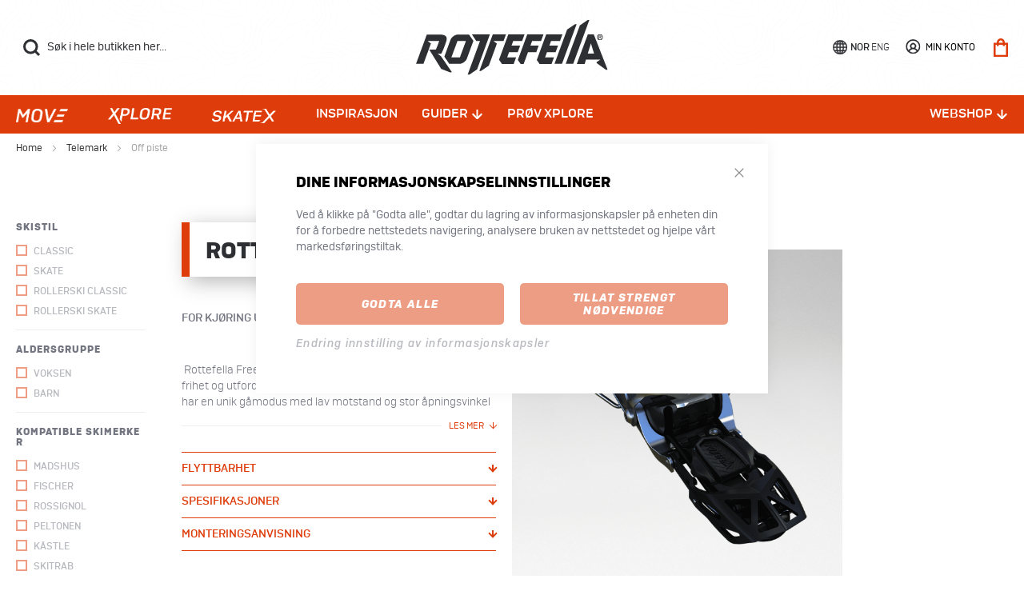

--- FILE ---
content_type: text/html; charset=UTF-8
request_url: https://rottefella.com/telemark/off-piste
body_size: 31557
content:
<!doctype html>
<html lang="nb">
    <head >
        <script>
    var BASE_URL = 'https\u003A\u002F\u002Frottefella.com\u002Fno\u002F';
    var require = {
        'baseUrl': 'https\u003A\u002F\u002Frottefella.com\u002Fstatic\u002Fversion1762884276\u002Ffrontend\u002FTE\u002Frottefella\u002Fnb_NO'
    };</script>        <meta charset="utf-8"/>
<meta name="title" content="Off-piste bindinger - Telemark | Rottefella"/>
<meta name="description" content="Opplev off-piste telemarkbindinger som gir optimal kontroll og ytelse i utfordrende terreng, for en spennende og trygg skiopplevelse."/>
<meta name="keywords" content="Rottefella"/>
<meta name="robots" content="INDEX,FOLLOW"/>
<meta name="viewport" content="width=device-width, initial-scale=1"/>
<meta name="format-detection" content="telephone=no"/>
<meta name="facebook-domain-verification" content="wlsqwrty37w6olw2jbvp6rsik1bqko"/>
<title>Off-piste bindinger - Telemark | Rottefella</title>
<link  rel="stylesheet" type="text/css"  media="all" href="https://rottefella.com/static/version1762884276/frontend/TE/rottefella/nb_NO/mage/calendar.css" />
<link  rel="stylesheet" type="text/css"  media="all" href="https://rottefella.com/static/version1762884276/frontend/TE/rottefella/nb_NO/css/styles-m.css" />
<link  rel="stylesheet" type="text/css"  media="all" href="https://rottefella.com/static/version1762884276/frontend/TE/rottefella/nb_NO/Amasty_Groupcat/js/fancybox/jquery.fancybox.css" />
<link  rel="stylesheet" type="text/css"  media="all" href="https://rottefella.com/static/version1762884276/frontend/TE/rottefella/nb_NO/Amasty_LibSwiperJs/vendor/swiper/swiper.min.css" />
<link  rel="stylesheet" type="text/css"  media="all" href="https://rottefella.com/static/version1762884276/frontend/TE/rottefella/nb_NO/Amasty_Base/vendor/slick/amslick.min.css" />
<link  rel="stylesheet" type="text/css"  media="all" href="https://rottefella.com/static/version1762884276/frontend/TE/rottefella/nb_NO/Ves_All/lib/owl.carousel/assets/owl.carousel.css" />
<link  rel="stylesheet" type="text/css"  media="all" href="https://rottefella.com/static/version1762884276/frontend/TE/rottefella/nb_NO/Ves_All/lib/bootstrap/css/bootstrap-tiny.css" />
<link  rel="stylesheet" type="text/css"  media="all" href="https://rottefella.com/static/version1762884276/frontend/TE/rottefella/nb_NO/Ves_Megamenu/css/font-awesome.min.css" />
<link  rel="stylesheet" type="text/css"  media="all" href="https://rottefella.com/static/version1762884276/frontend/TE/rottefella/nb_NO/Ves_Megamenu/css/animate.min.css" />
<link  rel="stylesheet" type="text/css"  media="all" href="https://rottefella.com/static/version1762884276/frontend/TE/rottefella/nb_NO/Ves_Megamenu/css/styles.css" />
<link  rel="stylesheet" type="text/css"  media="all" href="https://rottefella.com/static/version1762884276/frontend/TE/rottefella/nb_NO/mage/gallery/gallery.css" />
<link  rel="stylesheet" type="text/css"  media="all" href="https://rottefella.com/static/version1762884276/frontend/TE/rottefella/nb_NO/Amasty_ShopbyBase/css/chosen/chosen.css" />
<link  rel="stylesheet" type="text/css"  media="all" href="https://rottefella.com/static/version1762884276/frontend/TE/rottefella/nb_NO/Anowave_Ec/css/ec.css" />
<link  rel="stylesheet" type="text/css"  media="screen and (min-width: 768px)" href="https://rottefella.com/static/version1762884276/frontend/TE/rottefella/nb_NO/css/styles-l.css" />
<link  rel="stylesheet" type="text/css"  media="print" href="https://rottefella.com/static/version1762884276/frontend/TE/rottefella/nb_NO/css/print.css" />
<script  type="text/javascript"  src="https://rottefella.com/static/version1762884276/frontend/TE/rottefella/nb_NO/requirejs/require.js"></script>
<script  type="text/javascript"  src="https://rottefella.com/static/version1762884276/frontend/TE/rottefella/nb_NO/mage/requirejs/mixins.js"></script>
<script  type="text/javascript"  src="https://rottefella.com/static/version1762884276/frontend/TE/rottefella/nb_NO/requirejs-config.js"></script>
<script  type="text/javascript"  src="https://rottefella.com/static/version1762884276/frontend/TE/rottefella/nb_NO/Anowave_Ec/js/ec.js"></script>
<script  type="text/javascript"  src="https://rottefella.com/static/version1762884276/frontend/TE/rottefella/nb_NO/Anowave_Ec4/js/ec4.js"></script>
<link  rel="icon" type="image/x-icon" href="https://rottefella.com/media/favicon/stores/1/Rottefella_R_uten_ramme_Black.png" />
<link  rel="shortcut icon" type="image/x-icon" href="https://rottefella.com/media/favicon/stores/1/Rottefella_R_uten_ramme_Black.png" />
<!-- Hotjar Tracking Code for my site -->
<script>
    (function(h,o,t,j,a,r){
        h.hj=h.hj||function(){(h.hj.q=h.hj.q||[]).push(arguments)};
        h._hjSettings={hjid:3276126,hjsv:6};
        a=o.getElementsByTagName('head')[0];
        r=o.createElement('script');r.async=1;
        r.src=t+h._hjSettings.hjid+j+h._hjSettings.hjsv;
        a.appendChild(r);
    })(window,document,'https://static.hotjar.com/c/hotjar-','.js?sv=');
</script>

<meta name="p:domain_verify" content="3XmDyG6yPSKML7NurafNopgDk3FSIvVF"/>


<script>
document.addEventListener("DOMContentLoaded", function() {
      document.addEventListener('click', function() {
            if(event.target.className !== 'action-close') return;
            let cookiePopup = document.querySelector('.amgdprcookie-bar-container');
            if (cookiePopup) {
                cookiePopup.style.display = 'none';
            }
        })
}
</script>
<style>
.catalog-product-view td.video-container {
    display:flex;
    flex-direction:column;
     justify-content: center;
    align-items: center;
}
.cms-inspirasjon .breadcrumbs {
    display: none !important;
}
.cms-info-om-rottefella .breadcrumbs {
    display: none !important;
}
.sub-guide div {
    padding-left: 5px;
}

.sub-guide a.nav-anchor {
    margin: 0 !important;
    padding: 0;
}

.page-product-configurable.catalog-product-view .product-options-wrapper#product-options-wrapper {
    display: block;
    width: 100%;
}

.page-product-configurable.catalog-product-view .product-info-main {
    display: block !important;
    width: 100% !important;
}

.page-product-configurable.catalog-product-view form#product_addtocart_form {
    display: flex;
    justify-content: space-between;
    align-items: center;
    gap: 20px;
}

.page-product-configurable.catalog-product-view .product-add-form {
        margin-top:20px
}

.page-product-configurable.catalog-product-view button#product-addtocart-button {
    min-width: 160px !important;
}

.page-product-configurable.catalog-product-view .product-options-wrapper#product-options-wrapper .fieldset {
    margin: 0;
    display:flex;
    justify-content:space-between;
}
.catalog-product-view .page-main-details .product-full-width-section .additional-attributes-wrapper table tbody tr {
    width: 100%;
}
.page-product-configurable span.price-label {
    display: none;
}
@media only screen and (max-width: 768px){
  .ves-megamenu-mobile nav.navigation div[data-content-type="row"] .cms-footer-container{
   display: block !important;
 }
main#maincontent {
    overflow: hidden;
}
.catalog-category-view .breadcrumbs {
    position: absolute;
    top: 190px;
    display: block;
    z-index: 0;
}
.cms-page-view .page-wrapper .page-main-full-width .breadcrumbs {
    display: block;
    padding-bottom: 15px;
}
.catalog-category-view .products-list span.product.photo.product-item-photo {
    width: 100%;
}

.catalog-product-view .page-main .columns .product-main-container .product-media-main-container .product-info-main .product-add-form{
left:0;
}
.cms-info-om-rottefella .page-wrapper .page-main-full-width .breadcrumbs {
    display: none !important;
}
.catalog-product-view .breadcrumbs{
    display:block !important;
}
.catalog-product-view #maincontent.page-main .product-main-container #description.page-main-description.product-full-width-section .product-item-icons {
    top: 0px;
}
.catalog-product-view .page-main .column.main .product-main-container .product-media-main-container .product-info-main {
    padding-top: 40px;
    display: block;
    margin-top: 40px;
}
    .table-wrapper .table:not(.cart):not(.totals):not(.table-comparison) tbody>tr>td:last-child {
        margin-bottom: 50px;
    }
.catalog-product-view .page-main-details .product-full-width-section .additional-attributes-wrapper #product-attribute-attachment-table tbody tr .instruction-image:before{
width:190px !important;
}
.page-product-configurable.catalog-product-view form#product_addtocart_form{
    flex-direction: column;
}
.page-product-configurable.catalog-product-view .product-options-bottom {
    width: 100%;
}
}

@media (min-width: 769px){
   .ves-megamenu-mobile nav.navigation div[data-content-type="row"] .cms-footer-container{
     display: none !important;
  }

.cms-page-view .page-wrapper .page-main-full-width .breadcrumbs {
    display: block;
}

}

</style>
<script>    window.dataLayer = window.dataLayer || [];
    function gtag() { dataLayer.push(arguments) }

    window.amConsentManager = window.amConsentManager || {
        consentStates: {
            denied: 'denied',
            granted: 'granted'
        },
        storageName: 'amConsentMode',
        gdprCookie: {
            cookieGroupName: 'amcookie_allowed',
            allCookiesAllowed: '0'
        },
        defaultConsentTypesData: {"ad_storage":{"default":"0","group":"2"},"analytics_storage":{"default":"0","group":"3"},"ad_user_data":{"default":"0","group":"2"},"ad_personalization":{"default":"0","group":"2"}},
        currentStoreId: 1,
        init: function () {
            this.initStorage();
            this.setDefaultConsent();
        },
        initStorage: function () {
            const persistedConsentTypes = this.getPersistedConsentTypeState();

            if (Object.keys(persistedConsentTypes).length !== 0 && !this.shouldResetConsentState(persistedConsentTypes)) {
                return;
            }

            let consentState = {};
            for (const [type, data] of Object.entries(this.defaultConsentTypesData)) {
                consentState[type] = {
                    group: data.group,
                    status: data.default === '1' ? this.consentStates.granted : this.consentStates.denied
                };
            }

            this.resetAllowedCookiesGroups();
            this.persistConsentTypeState(consentState);
        },
        setDefaultConsent: function () {
            gtag('consent', 'default', this.getPersistedConsentTypeStateForGtag());
        },
        updateConsent: function (consent) {
            const storageConsent = this.getPersistedConsentTypeState();
            const consentState = {...storageConsent, ...consent};

            this.persistConsentTypeState(consentState);
            gtag('consent', 'update', this.getPersistedConsentTypeStateForGtag());
        },
        getConsentTypeStateByGroupIds: function (groups) {
            let consentTypeState = {};

            for (const [type, data] of Object.entries(this.defaultConsentTypesData)) {
                consentTypeState[type] = {
                    group: data.group,
                    status: (groups.includes(data.group) || groups.includes(this.gdprCookie.allCookiesAllowed))
                        ? this.consentStates.granted
                        : this.consentStates.denied
                }
            }

            return consentTypeState;
        },
        persistConsentTypeState: function (consentTypeState) {
            let persistedState = this.getPersistedConsentTypeState(false);
            persistedState[this.currentStoreId] = consentTypeState;
            localStorage.setItem(this.storageName, JSON.stringify(persistedState));
        },
        getPersistedConsentTypeState: function (forCurrentStore = true) {
            let persistedStates = JSON.parse(localStorage.getItem(this.storageName)) ?? {};

            if (forCurrentStore) {
                return persistedStates?.[this.currentStoreId] ?? {};
            }

            return persistedStates;
        },
        getPersistedConsentTypeStateForGtag: function () {
            let consentTypeState = {};
            let persistedState = this.getPersistedConsentTypeState();

            for (const [type, data] of Object.entries(persistedState)) {
                consentTypeState[type] = data.status;
            }

            return consentTypeState;
        },
        shouldResetConsentState: function (persistedConsentTypes) {
            if (Object.keys(persistedConsentTypes).length != Object.keys(this.defaultConsentTypesData).length) {
                return true;
            }

            for (const [type, data] of Object.entries(persistedConsentTypes)) {
                if (data.group !== this.defaultConsentTypesData[type].group) {
                    return true;
                }
            }

            return false;
        },
        resetAllowedCookiesGroups: function () {
            document.cookie = this.gdprCookie.cookieGroupName + '=0;max-age=-1;domain=' + location.hostname
        }
    };

    window.amConsentManager.init();
</script>
        
<meta property="og:type" content="website" />
<meta property="og:title" content="Off-piste bindinger - Telemark | Rottefella " />
<meta property="og:description" content="Opplev off-piste telemarkbindinger som gir optimal kontroll og ytelse i utfordrende terreng, for en spennende og trygg skiopplevelse." />
<meta property="og:url" content="https://rottefella.com/telemark/off-piste" />
<meta property="og:locale" content="nb_NO" />
    <script type="text/x-magento-init">
        {
            "*": {
                "Magento_PageCache/js/form-key-provider": {}
            }
        }
    </script>
<style>
	.ec-gtm-cookie-directive > div { background: #ffffff; color: #000000; -webkit-border-radius: 8px; -moz-border-radius: 8px; -ms-border-radius: 8px; -o-border-radius: 8px; border-radius: 8px;  }
	.ec-gtm-cookie-directive > div > div > div a.action.accept,
    .ec-gtm-cookie-directive > div > div > div a.action.accept-all { color: #8bc53f; }
	.ec-gtm-cookie-directive > div > div > div .ec-gtm-cookie-directive-note-toggle { color: #8bc53f; }
    .ec-gtm-cookie-directive-segments { background: #ffffff; }
    .ec-gtm-cookie-directive-segments > div input[type="checkbox"] + label:before { border:1px solid #000000; }  
</style><script></script>

<script data-ommit="true">

	window.dataLayer = window.dataLayer || [];

		
	window.AEC = window.AEC || { version: "103.2.1"	};

		
	AEC.Const = 
	{
		TIMING_CATEGORY_ADD_TO_CART:		'Add To Cart Time',
		TIMING_CATEGORY_REMOVE_FROM_CART:	'Remove From Cart Time',
		TIMING_CATEGORY_PRODUCT_CLICK:		'Product Detail Click Time',
		TIMING_CATEGORY_CHECKOUT:			'Checkout Time',
		TIMING_CATEGORY_CHECKOUT_STEP:		'Checkout Step Time',
		TIMING_CATEGORY_PRODUCT_WISHLIST:	'Add to Wishlist Time',
		TIMING_CATEGORY_PRODUCT_COMPARE:	'Add to Compare Time'
	};

	AEC.Const.URL 					= 'https://rottefella.com/no/';
	AEC.Const.VARIANT_DELIMITER 	= '-';
	AEC.Const.VARIANT_DELIMITER_ATT = ':';

		
	AEC.Const.CHECKOUT_STEP_SHIPPING 	= 1;
	AEC.Const.CHECKOUT_STEP_PAYMENT  	= 2;
	AEC.Const.CHECKOUT_STEP_ORDER  		= 3;

		
	AEC.Const.DIMENSION_SEARCH = 18;

	
	AEC.Const.COOKIE_DIRECTIVE 								= false;
	AEC.Const.COOKIE_DIRECTIVE_SEGMENT_MODE 				= false;
	AEC.Const.COOKIE_DIRECTIVE_SEGMENT_MODE_EVENTS			= ["cookieConsentGranted"];	
	AEC.Const.COOKIE_DIRECTIVE_CONSENT_GRANTED_EVENT 		= "cookieConsentGranted";
	AEC.Const.COOKIE_DIRECTIVE_CONSENT_DECLINE_EVENT 		= "cookieConsentDeclined";

		
	AEC.Const.COOKIE_DIRECTIVE_CONSENT_GRANTED = AEC.CookieConsent.getConsent("cookieConsentGranted");

		
	AEC.Const.CATALOG_CATEGORY_ADD_TO_CART_REDIRECT_EVENT = "catalogCategoryAddToCartRedirect";

		
	AEC.Message = 
	{
		confirm: 			 true,
		confirmRemoveTitle:  "Er du sikker?",
		confirmRemove: 		 "Er du sikker på at du vil fjerne varen fra handlekurven?"
	};
			
	AEC.storeName 			= "NOR";
	AEC.currencyCode	 	= "NOK";
	AEC.useDefaultValues 	= false;
	AEC.facebook 			= true;
	AEC.facebookInitParams 	= [];

		
	AEC.SUPER = [];

		
	AEC.CONFIGURABLE_SIMPLES = [];

	
	AEC.BUNDLE = {"bundles":[],"options":[]};

	
	AEC.localStorage = true;

		
	AEC.summary = false;

	
	AEC.reset = false;

	
	AEC.tax = 1;
	
</script>
        	<script>
  !function(f,b,e,v,n,t,s)
  {if(f.fbq)return;n=f.fbq=function(){n.callMethod?
  n.callMethod.apply(n,arguments):n.queue.push(arguments)};
  if(!f._fbq)f._fbq=n;n.push=n;n.loaded=!0;n.version='2.0';
  n.queue=[];t=b.createElement(e);t.async=!0;
  t.src=v;s=b.getElementsByTagName(e)[0];
  s.parentNode.insertBefore(t,s)}(window, document,'script',
  'https://connect.facebook.net/en_US/fbevents.js');
  fbq('init', '619182851803790');
  fbq('track', 'PageView');
</script>
<noscript><img height="1" width="1" style="display:none"
  src="https://www.facebook.com/tr?id=619182851803790&ev=PageView&noscript=1"
/></noscript>        
    <script data-ommit="true">

                        
            (() => 
            {
                let time = 0, loop = setInterval(() => 
            	{
                	time++;
                	
            		if ('undefined' !== typeof fbq)
            		{
            			AEC.EventDispatcher.trigger('ec.facebook.loaded', {});
    
            			clearInterval(loop);
            		}

            		if (time > 100)
            		{
                		console.log('Failed to detect ec.facebook.loaded event.');

                		clearInterval(loop);
            		}

            	}, 100);
            })();
            
    </script>
<script data-ommit="true">

    (summary => 
    {
    	if (summary)
    	{
        	let getSummary = (event) => 
        	{
            	AEC.Request.post("https:\/\/rottefella.com\/no\/datalayer\/index\/cart\/",{ event:event }, (response) => 
            	{
                	dataLayer.push(response);
               	});
            };

            ['ec.cookie.remove.item.data','ec.cookie.update.item.data','ec.cookie.add.data'].forEach(event => 
            {
            	AEC.EventDispatcher.on(event, (event => 
            	{
                	return () => 
                	{
                    	setTimeout(() => { getSummary(event); }, 2000);
                    };
                })(event));
            });
    	}
    })(AEC.summary);
    
</script>
<script data-ommit="true">

    if ('undefined' !== typeof AEC && AEC.GA4)
    {
    	AEC.GA4.enabled = true;

    	    	
    	AEC.GA4.conversion_event = "purchase";

    	    	
    	AEC.GA4.currency = "NOK";

    	    	
    	AEC.GA4.quote = [];
    }
    
</script><script data-ommit="true">

		
	window.dataLayer = window.dataLayer || [];

	
		
	var dataLayerTransport = (function()
	{
		var data = [];
		
		return {
			data:[],
			push: function(data)
			{
				this.data.push(data);
				
				return this;
			},
			serialize: function()
			{
				return this.data;
			}
		}	
	})();
	
</script><script data-ommit="true">

	/* Dynamic remarketing */
	window.google_tag_params = window.google_tag_params || {};

	/* Default pagetype */
	window.google_tag_params.ecomm_pagetype = 'category';

	/* Grouped products collection */
	window.G = [];

	/**
	 * Global revenue 
	 */
	window.revenue = 0;

	/**
	 * DoubleClick
	 */
	window.DoubleClick = 
	{
		DoubleClickRevenue:	 	0,
		DoubleClickTransaction: 0,
		DoubleClickQuantity: 	0
	};
	
	
	AEC.Cookie.visitor({"visitorLoginState":"Logged out","visitorLifetimeValue":0,"visitorExistingCustomer":"Nei","visitorType":"NOT LOGGED IN","currentStore":"NOR"}).push(dataLayer, false);

		
	dataLayer.push({ pageType: "category"});
	
</script>

<!-- Google Tag Manager -->
<script>(function(w,d,s,l,i){w[l]=w[l]||[];w[l].push({'gtm.start':
new Date().getTime(),event:'gtm.js'});var f=d.getElementsByTagName(s)[0],
j=d.createElement(s),dl=l!='dataLayer'?'&l='+l:'';j.async=true;j.src=
'https://www.googletagmanager.com/gtm.js?id='+i+dl;f.parentNode.insertBefore(j,f);
})(window,document,'script','dataLayer','GTM-KFFKQJK');</script>
<!-- End Google Tag Manager -->
<script data-ommit="true">

    	
</script>
<script data-ommit="true">AEC.Bind.apply({"performance":false})</script>

    </head>
    <body data-container="body"
          data-mage-init='{"loaderAjax": {}, "loader": { "icon": "https://rottefella.com/static/version1762884276/frontend/TE/rottefella/nb_NO/images/loader-2.gif"}}'
        id="html-body" class="page-with-filter page-products categorypath-telemark-off-piste category-off-piste catalog-category-view page-layout-3columns">
        
<script type="text/x-magento-init">
    {
        "*": {
            "Magento_PageBuilder/js/widget-initializer": {
                "config": {"[data-content-type=\"slider\"][data-appearance=\"default\"]":{"Magento_PageBuilder\/js\/content-type\/slider\/appearance\/default\/widget":false},"[data-content-type=\"map\"]":{"Magento_PageBuilder\/js\/content-type\/map\/appearance\/default\/widget":false},"[data-content-type=\"row\"]":{"Magento_PageBuilder\/js\/content-type\/row\/appearance\/default\/widget":false},"[data-content-type=\"tabs\"]":{"Magento_PageBuilder\/js\/content-type\/tabs\/appearance\/default\/widget":false},"[data-content-type=\"slide\"]":{"Magento_PageBuilder\/js\/content-type\/slide\/appearance\/default\/widget":{"buttonSelector":".pagebuilder-slide-button","showOverlay":"hover","dataRole":"slide"}},"[data-content-type=\"banner\"]":{"Magento_PageBuilder\/js\/content-type\/banner\/appearance\/default\/widget":{"buttonSelector":".pagebuilder-banner-button","showOverlay":"hover","dataRole":"banner"}},"[data-content-type=\"buttons\"]":{"Magento_PageBuilder\/js\/content-type\/buttons\/appearance\/inline\/widget":false},"[data-content-type=\"products\"][data-appearance=\"carousel\"]":{"Amasty_Xsearch\/js\/content-type\/products\/appearance\/carousel\/widget-override":false}},
                "breakpoints": {"desktop":{"label":"Desktop","stage":true,"default":true,"class":"desktop-switcher","icon":"Magento_PageBuilder::css\/images\/switcher\/switcher-desktop.svg","conditions":{"min-width":"1024px"},"options":{"products":{"default":{"slidesToShow":"4"}}}},"tablet":{"conditions":{"max-width":"1024px","min-width":"768px"},"options":{"products":{"default":{"slidesToShow":"4"},"continuous":{"slidesToShow":"3"}}}},"mobile":{"label":"Mobile","stage":true,"class":"mobile-switcher","icon":"Magento_PageBuilder::css\/images\/switcher\/switcher-mobile.svg","media":"only screen and (max-width: 768px)","conditions":{"max-width":"768px","min-width":"640px"},"options":{"products":{"default":{"slidesToShow":"3"}}}},"mobile-small":{"conditions":{"max-width":"640px"},"options":{"products":{"default":{"slidesToShow":"2"},"continuous":{"slidesToShow":"1"}}}}}            }
        }
    }
</script>

<div class="cookie-status-message" id="cookie-status">
    The store will not work correctly in the case when cookies are disabled.</div>
<script type="text&#x2F;javascript">document.querySelector("#cookie-status").style.display = "none";</script>
<script type="text/x-magento-init">
    {
        "*": {
            "cookieStatus": {}
        }
    }
</script>

<script type="text/x-magento-init">
    {
        "*": {
            "mage/cookies": {
                "expires": null,
                "path": "\u002F",
                "domain": ".rottefella.com",
                "secure": true,
                "lifetime": "3600"
            }
        }
    }
</script>
    <noscript>
        <div class="message global noscript">
            <div class="content">
                <p>
                    <strong>JavaScript seems to be disabled in your browser.</strong>
                    <span>
                        For the best experience on our site, be sure to turn on Javascript in your browser.                    </span>
                </p>
            </div>
        </div>
    </noscript>

<script>
    window.cookiesConfig = window.cookiesConfig || {};
    window.cookiesConfig.secure = true;
</script><script>    require.config({
        map: {
            '*': {
                wysiwygAdapter: 'mage/adminhtml/wysiwyg/tiny_mce/tinymceAdapter'
            }
        }
    });</script><script>    require.config({
        paths: {
            googleMaps: 'https\u003A\u002F\u002Fmaps.googleapis.com\u002Fmaps\u002Fapi\u002Fjs\u003Fv\u003D3\u0026key\u003D'
        },
        config: {
            'Magento_PageBuilder/js/utils/map': {
                style: '',
            },
            'Magento_PageBuilder/js/content-type/map/preview': {
                apiKey: '',
                apiKeyErrorMessage: 'You\u0020must\u0020provide\u0020a\u0020valid\u0020\u003Ca\u0020href\u003D\u0027https\u003A\u002F\u002Frottefella.com\u002Fno\u002Fadminhtml\u002Fsystem_config\u002Fedit\u002Fsection\u002Fcms\u002F\u0023cms_pagebuilder\u0027\u0020target\u003D\u0027_blank\u0027\u003EGoogle\u0020Maps\u0020API\u0020key\u003C\u002Fa\u003E\u0020to\u0020use\u0020a\u0020map.'
            },
            'Magento_PageBuilder/js/form/element/map': {
                apiKey: '',
                apiKeyErrorMessage: 'You\u0020must\u0020provide\u0020a\u0020valid\u0020\u003Ca\u0020href\u003D\u0027https\u003A\u002F\u002Frottefella.com\u002Fno\u002Fadminhtml\u002Fsystem_config\u002Fedit\u002Fsection\u002Fcms\u002F\u0023cms_pagebuilder\u0027\u0020target\u003D\u0027_blank\u0027\u003EGoogle\u0020Maps\u0020API\u0020key\u003C\u002Fa\u003E\u0020to\u0020use\u0020a\u0020map.'
            },
        }
    });</script><script>
    require.config({
        shim: {
            'Magento_PageBuilder/js/utils/map': {
                deps: ['googleMaps']
            }
        }
    });</script>
    <script>
        window.isGdprCookieEnabled = true;

        require(['Amasty_GdprFrontendUi/js/modal-show'], function (modalConfigInit) {
            modalConfigInit({"isDeclineEnabled":1,"barLocation":0,"policyText":"<\/p><h3 class=\"amgdprcookie-modal-title\">Dine informasjonskapselinnstillinger<\/h3>\r\n<p class=\"amgdprcookie-policy\">Ved \u00e5 klikke p\u00e5 \"Godta alle\", godtar du lagring av informasjonskapsler p\u00e5 enheten din for \u00e5 forbedre nettstedets navigering, analysere bruken av nettstedet og hjelpe v\u00e5rt markedsf\u00f8ringstiltak.","firstShowProcess":"0","cssConfig":{"backgroundColor":null,"policyTextColor":null,"textColor":null,"titleColor":null,"linksColor":null,"acceptBtnColor":"#DE3C0B","acceptBtnColorHover":null,"acceptBtnTextColor":"#FFFFFF","acceptBtnTextColorHover":null,"acceptBtnOrder":"10","allowBtnTextColor":"#737580","allowBtnTextColorHover":null,"allowBtnColor":null,"allowBtnColorHover":null,"allowBtnOrder":"30","declineBtnTextColorHover":null,"declineBtnColorHover":null,"declineBtnTextColor":"#FFFFFF","declineBtnColor":"#DE3C0B","declineBtnOrder":"20"},"isPopup":true,"isModal":false,"className":"amgdprjs-bar-template","buttons":[{"label":"GODTA ALLE","dataJs":"accept","class":"-allow -save","action":"allowCookies"},{"label":"Endring innstilling av informasjonskapsler","dataJs":"settings","class":"-settings"},{"label":"TILLAT STRENGT N\u00d8DVENDIGE","dataJs":"decline","class":"-decline","action":"declineCookie"}],"template":"<div role=\"alertdialog\"\n     tabindex=\"-1\"\n     class=\"modal-popup _show amgdprcookie-bar-container <% if (data.isPopup) { %>-popup<% } %>\" data-amcookie-js=\"bar\">\n    <span tabindex=\"0\" class=\"amgdprcookie-focus-guard\" data-focus-to=\"last\"><\/span>\n    <button class=\"action-close\" data-amcookie-js=\"close-cookiebar\" type=\"button\">\n        <span data-bind=\"i18n: 'Close'\"><\/span>\n    <\/button>\n    <div class=\"amgdprcookie-bar-block\">\n        <p class=\"amgdprcookie-policy\"><%= data.policyText %><\/p>\n        <div class=\"amgdprcookie-buttons-block\">\n            <% _.each(data.buttons, function(button) { %>\n            <button class=\"amgdprcookie-button <%= button.class %>\" disabled data-amgdprcookie-js=\"<%= button.dataJs %>\"><%= button.label %><\/button>\n            <% }); %>\n        <\/div>\n    <\/div>\n    <span tabindex=\"0\" class=\"amgdprcookie-focus-guard\" data-focus-to=\"first\"><\/span>\n<\/div>\n\n<style>\n    <% if(css.backgroundColor){ %>\n    .amgdprcookie-bar-container {\n        background-color: <%= css.backgroundColor %>\n    }\n    <% } %>\n    <% if(css.policyTextColor){ %>\n    .amgdprcookie-bar-container .amgdprcookie-policy {\n        color: <%= css.policyTextColor %>;\n    }\n    <% } %>\n    <% if(css.textColor){ %>\n    .amgdprcookie-bar-container .amgdprcookie-text {\n        color: <%= css.textColor %>;\n    }\n    <% } %>\n    <% if(css.titleColor){ %>\n    .amgdprcookie-bar-container .amgdprcookie-header {\n        color: <%= css.titleColor %>;\n    }\n    <% } %>\n    <% if(css.linksColor){ %>\n    .amgdprcookie-bar-container .amgdprcookie-link,\n    .amgdprcookie-bar-container .amgdprcookie-policy a {\n        color: <%= css.linksColor %>;\n    }\n    <% } %>\n    <% if(css.acceptBtnOrder || css.acceptBtnColor || css.acceptBtnTextColor){ %>\n    .amgdprcookie-bar-container .amgdprcookie-button.-save {\n        <% if(css.acceptBtnOrder) { %>order: <%= css.acceptBtnOrder %>; <% } %>\n        <% if(css.acceptBtnColor) { %>\n            background-color: <%= css.acceptBtnColor %>;\n            border-color: <%= css.acceptBtnColor %>;\n        <% } %>\n        <% if(css.acceptBtnTextColor) { %>color: <%= css.acceptBtnTextColor %>; <% } %>\n    }\n    <% } %>\n    <% if(css.acceptBtnColorHover || css.acceptBtnTextColorHover){ %>\n    .amgdprcookie-bar-container .amgdprcookie-button.-save:hover {\n        <% if(css.acceptBtnColorHover) { %>\n            background-color: <%= css.acceptBtnColorHover %>;\n            border-color: <%= css.acceptBtnColorHover %>;\n        <% } %>\n        <% if(css.acceptBtnTextColorHover) { %> color: <%= css.acceptBtnTextColorHover %>; <% } %>\n    }\n    <% } %>\n    <% if(css.allowBtnOrder || css.allowBtnColor || css.allowBtnTextColor){ %>\n    .amgdprcookie-bar-container .amgdprcookie-button.-settings {\n        <% if(css.allowBtnOrder) { %> order: <%= css.allowBtnOrder %>; <% } %>\n        <% if(css.allowBtnColor) { %>\n            background-color: <%= css.allowBtnColor %>;\n            border-color: <%= css.allowBtnColor %>;\n        <% } %>\n        <% if(css.allowBtnTextColor) { %> color: <%= css.allowBtnTextColor %>; <% } %>\n    }\n    <% } %>\n    <% if(css.allowBtnColorHover || css.allowBtnTextColorHover){ %>\n    .amgdprcookie-bar-container .amgdprcookie-button.-settings:hover {\n        <% if(css.allowBtnColorHover) { %>\n            background-color: <%= css.allowBtnColorHover %>;\n            border-color: <%= css.allowBtnColorHover %>;\n        <% } %>\n        <% if(css.allowBtnTextColorHover) { %> color: <%= css.allowBtnTextColorHover %>; <% } %>\n    }\n    <% } %>\n    <% if(css.declineBtnOrder || css.declineBtnColor || css.declineBtnTextColor){ %>\n    .amgdprcookie-bar-container .amgdprcookie-button.-decline {\n        <% if(css.declineBtnOrder) { %> order: <%= css.declineBtnOrder %>; <% } %>\n        <% if(css.declineBtnColor) { %>\n            background-color: <%= css.declineBtnColor %>;\n            border-color: <%= css.declineBtnColor %>;\n        <% } %>\n        <% if(css.declineBtnTextColor) { %> color: <%= css.declineBtnTextColor %>; <% } %>\n    }\n    <% } %>\n    <% if(css.declineBtnColorHover || css.declineBtnTextColorHover){ %>\n    .amgdprcookie-bar-container .amgdprcookie-button.-decline:hover {\n        <% if(css.declineBtnColorHover) { %>\n            background-color: <%= css.declineBtnColorHover %>;\n            border-color: <%= css.declineBtnColorHover %>;\n        <% } %>\n        <% if(css.declineBtnTextColorHover) { %> color: <%= css.declineBtnTextColorHover %>; <% } %>\n    }\n    <% } %>\n<\/style>\n"});
        });
    </script>
    <script type="text/x-magento-init">
        {
            "*": {
                "Magento_Ui/js/core/app": {"components":{"gdpr-cookie-modal":{"cookieText":"<\/p><h3 class=\"amgdprcookie-modal-title\">Dine informasjonskapselinnstillinger<\/h3>\r\n<p class=\"amgdprcookie-policy\">Ved \u00e5 klikke p\u00e5 \"Godta alle\", godtar du lagring av informasjonskapsler p\u00e5 enheten din for \u00e5 forbedre nettstedets navigering, analysere bruken av nettstedet og hjelpe v\u00e5rt markedsf\u00f8ringstiltak.","firstShowProcess":"0","acceptBtnText":"GODTA ALLE","declineBtnText":"TILLAT STRENGT N\u00d8DVENDIGE","settingsBtnText":"Endring innstilling av informasjonskapsler","isDeclineEnabled":1,"component":"Amasty_GdprFrontendUi\/js\/cookies","children":{"gdpr-cookie-settings-modal":{"component":"Amasty_GdprFrontendUi\/js\/modal\/cookie-settings","settings":{"doneButtonText":"Bekreft mine valg","doneButtonColor":"#FFFFFF","doneButtonTextColor":"#737580"}}}}}}            }
        }
    </script>
    <!-- ko scope: 'gdpr-cookie-modal' -->
        <!--ko template: getTemplate()--><!-- /ko -->
    <!-- /ko -->
    <style>
        .amgdprjs-bar-template {
            z-index: 15;
                    bottom: 0;
                }
    </style>

<!-- Google Tag Manager (noscript) -->
<noscript><iframe src="https://www.googletagmanager.com/ns.html?id=GTM-KFFKQJK"
height="0" width="0" style="display:none;visibility:hidden"></iframe></noscript>
<!-- End Google Tag Manager (noscript) --><div class="page-wrapper"><header class="page-header"><div class="header content"><span data-action="toggle-nav" class="action nav-toggle"><span>Vis navigering</span></span>
<a
    class="logo"
    href="https://rottefella.com/no/"
    title=""
    aria-label="store logo">
    <img src="https://rottefella.com/static/version1762884276/frontend/TE/rottefella/nb_NO/images/logo_rottefella.svg"
         title=""
         alt=""
            width="240"            height="69"    />
</a>


<div
    class="search-trigger"
    data-mage-init='{
            "filterCollapse":{
                "collapsible": true,
                "openedState": "active",
                "active": false,
                "trigger": ".search-trigger",
                "content": ".amsearch-wrapper-block",
                "animate": {
                    "duration":500,
                    "easing":"easeOutCubic"
                }
            }
        }'>
    <span class="search-trigger-action">Søk</span>
</div>

<section class="amsearch-wrapper-block"
         data-amsearch-wrapper="block"
         data-bind="
            scope: 'amsearch_wrapper',
            mageInit: {
                'Magento_Ui/js/core/app': {
                    components: {
                        amsearch_wrapper: {
                            component: 'Amasty_Xsearch/js/wrapper',
                            data: {&quot;url&quot;:&quot;https:\/\/rottefella.com\/no\/amasty_xsearch\/autocomplete\/index\/&quot;,&quot;url_result&quot;:&quot;https:\/\/rottefella.com\/no\/catalogsearch\/result\/&quot;,&quot;url_popular&quot;:&quot;https:\/\/rottefella.com\/no\/search\/term\/popular\/&quot;,&quot;isDynamicWidth&quot;:false,&quot;isProductBlockEnabled&quot;:true,&quot;width&quot;:390,&quot;displaySearchButton&quot;:true,&quot;fullWidth&quot;:false,&quot;minChars&quot;:3,&quot;delay&quot;:500,&quot;currentUrlEncoded&quot;:&quot;aHR0cHM6Ly9yb3R0ZWZlbGxhLmNvbS90ZWxlbWFyay9vZmYtcGlzdGU,&quot;,&quot;color_settings&quot;:[],&quot;popup_display&quot;:1,&quot;preloadEnabled&quot;:true,&quot;isSeoUrlsEnabled&quot;:false,&quot;seoKey&quot;:&quot;search&quot;,&quot;isSaveSearchInputValueEnabled&quot;:false}                        }
                    }
                }
            }">
    <div class="amsearch-form-block"
         data-bind="
              style: {
                width: resized() ? data.width + 'px' : ''
              },
              css: {
                '-opened': opened
              },
              afterRender: initCssVariables">
                
<section class="amsearch-input-wrapper"
         data-bind="
            css: {
                '-dynamic-width': data.isDynamicWidth,
                '-match': $data.readyForSearch(),
                '-typed': inputValue && inputValue().length
            }">
    <input type="text"
           name="q"
           placeholder="S&#xF8;k&#x20;i&#x20;hele&#x20;butikken&#x20;her..."
           class="amsearch-input"
           maxlength="128"
           role="combobox"
           aria-haspopup="false"
           aria-autocomplete="both"
           autocomplete="off"
           aria-expanded="false"
           data-amsearch-block="input"
           enterkeyhint="search"
           data-bind="
                afterRender: initInputValue,
                hasFocus: focused,
                value: inputValue,
                event: {
                    keypress: onEnter
                },
                valueUpdate: 'input'">
    <!-- ko template: { name: templates.loader } --><!-- /ko -->
    <button class="amsearch-button -close -clear -icon"
            style="display: none"
            data-bind="
                event: {
                    click: inputValue.bind(this, '')
                },
                attr: {
                    title: $t('Clear Field')
                },
                visible: inputValue && inputValue().length">
    </button>
    <button class="amsearch-button -loupe -clear -icon -disabled"
            data-bind="
                event: {
                    click: search
                },
                css: {
                    '-disabled': !$data.match()
                },
                attr: {
                    title: $t('Search')
                }">
    </button>
</section>
        
    <button class="amsearch-button -primary -search -disabled"
            type="submit"
            title="S&#xF8;k"
            data-bind="
                event: {
                    click: search
                },
                css: {
                    '-disabled': !readyForSearch()
                }">
        <span>Søk</span>
    </button>

            
<section class="amsearch-result-section"
         data-amsearch-js="results"
         style="display: none;"
         data-bind="
            css: {
                '-small': $data.data.width < 700 && !$data.data.fullWidth
            },
            afterRender: function (node) {
                initResultSection(node, 1)
            },
            style: resultSectionStyles(),
            visible: $data.opened()">

    <!-- ko if: !$data.match() && $data.preload() -->
        <!-- ko template: { name: templates.preload } --><!-- /ko-->
    <!-- /ko-->
    <!-- ko if: $data.match() -->
        <h3 class="amsearch-result-title">Søkeresultat</h3>
        <!-- ko template: { name: templates.results } --><!-- /ko-->
    <!-- /ko-->
</section>
    </div>
    </section>

<script>
    require([
        'jquery',
        'Amasty_RequestQuote/js/actions/hide',
        'Amasty_RequestQuote/js/actions/empty_cart_button'
    ], function ($, hide, emptyCartButton) {
        hide();
        emptyCartButton();
    });
</script>
<div class="toplinks-right">    <div class="switcher store-list switcher-store" id="switcher-store">
        <div class="actions dropdown options switcher-options">
                                                <div class="action toggle switcher-trigger"
                         role="button"
                         tabindex="0"
                         id="switcher-store-trigger">
                        <strong>
                            <span>NOR</span>
                        </strong>
                    </div>
                                                                    <ul class="dropdown switcher-dropdown" data-target="dropdown">
                                                                                                <li class="switcher-option">
                            <a href="#" data-post='{"action":"https:\/\/rottefella.com\/no\/stores\/store\/redirect\/","data":{"___store":"en","___from_store":"no","uenc":"aHR0cHM6Ly9yb3R0ZWZlbGxhLmNvbS9lbi90ZWxlbWFyay9vZmYtcGlzdGU,","am_category_id":11}}'>
                                ENG                            </a>
                        </li>
                                                </ul>
        </div>
    </div>
<ul class="header links"><li><a href="https://rottefella.com/no/customer/account/" id="iddPbZb4vT" >Min konto</a></li></ul>
<div data-block="minicart" class="minicart-wrapper">
    <a class="action showcart" href="https://rottefella.com/no/checkout/cart/"
       data-bind="scope: 'minicart_content'">
        <span class="text">Min handlekurv</span>
        <span class="counter qty empty"
              data-bind="css: { empty: !!getCartParam('summary_count') == false && !isLoading() },
               blockLoader: isLoading">
            <span class="counter-number"><!-- ko text: getCartParam('summary_count') --><!-- /ko --></span>
            <span class="counter-label">
            <!-- ko if: getCartParam('summary_count') -->
                <!-- ko text: getCartParam('summary_count') --><!-- /ko -->
                <!-- ko i18n: 'items' --><!-- /ko -->
            <!-- /ko -->
            </span>
        </span>
    </a>
            <div class="block block-minicart"
             data-role="dropdownDialog"
             data-mage-init='{"dropdownDialog":{
                "appendTo":"[data-block=minicart]",
                "triggerTarget":".showcart",
                "timeout": "2000",
                "closeOnMouseLeave": false,
                "closeOnEscape": true,
                "triggerClass":"active",
                "parentClass":"active",
                "buttons":[]}}'>
            <div id="minicart-content-wrapper" data-bind="scope: 'minicart_content'">
                <!-- ko template: getTemplate() --><!-- /ko -->
            </div>
                    </div>
        <script>window.checkout = {"shoppingCartUrl":"https:\/\/rottefella.com\/no\/checkout\/cart\/","checkoutUrl":"https:\/\/rottefella.com\/no\/checkout\/","updateItemQtyUrl":"https:\/\/rottefella.com\/no\/checkout\/sidebar\/updateItemQty\/","removeItemUrl":"https:\/\/rottefella.com\/no\/checkout\/sidebar\/removeItem\/","imageTemplate":"Magento_Catalog\/product\/image_with_borders","baseUrl":"https:\/\/rottefella.com\/no\/","minicartMaxItemsVisible":5,"websiteId":"1","maxItemsToDisplay":10,"storeId":"1","storeGroupId":"1","customerLoginUrl":"https:\/\/rottefella.com\/no\/customer\/account\/login\/referer\/aHR0cHM6Ly9yb3R0ZWZlbGxhLmNvbS9uby90ZWxlbWFyay9vZmYtcGlzdGU%2C\/","isRedirectRequired":false,"autocomplete":"on","captcha":{"user_login":{"isCaseSensitive":false,"imageHeight":50,"imageSrc":"","refreshUrl":"https:\/\/rottefella.com\/no\/captcha\/refresh\/","isRequired":false,"timestamp":1768498468}}}</script>    <script type="text/x-magento-init">
    {
        "[data-block='minicart']": {
            "Magento_Ui/js/core/app": {"components":{"minicart_content":{"children":{"subtotal.container":{"children":{"subtotal":{"children":{"subtotal.totals":{"config":{"display_cart_subtotal_incl_tax":1,"display_cart_subtotal_excl_tax":0,"template":"Magento_Tax\/checkout\/minicart\/subtotal\/totals"},"children":{"subtotal.totals.msrp":{"component":"Magento_Msrp\/js\/view\/checkout\/minicart\/subtotal\/totals","config":{"displayArea":"minicart-subtotal-hidden","template":"Magento_Msrp\/checkout\/minicart\/subtotal\/totals"}}},"component":"Magento_Tax\/js\/view\/checkout\/minicart\/subtotal\/totals"}},"component":"uiComponent","config":{"template":"Magento_Checkout\/minicart\/subtotal"}}},"component":"uiComponent","config":{"displayArea":"subtotalContainer"}},"item.renderer":{"component":"Magento_Checkout\/js\/view\/cart-item-renderer","config":{"displayArea":"defaultRenderer","template":"Magento_Checkout\/minicart\/item\/default"},"children":{"item.image":{"component":"Magento_Catalog\/js\/view\/image","config":{"template":"Magento_Catalog\/product\/image","displayArea":"itemImage"}},"checkout.cart.item.price.sidebar":{"component":"uiComponent","config":{"template":"Magento_Checkout\/minicart\/item\/price","displayArea":"priceSidebar"}}}},"extra_info":{"component":"uiComponent","config":{"displayArea":"extraInfo"}},"promotion":{"component":"uiComponent","config":{"displayArea":"promotion"}}},"config":{"itemRenderer":{"default":"defaultRenderer","simple":"defaultRenderer","virtual":"defaultRenderer"},"template":"Magento_Checkout\/minicart\/content"},"component":"Magento_Checkout\/js\/view\/minicart"}},"types":[]}        },
        "*": {
            "Magento_Ui/js/block-loader": "https\u003A\u002F\u002Frottefella.com\u002Fstatic\u002Fversion1762884276\u002Ffrontend\u002FTE\u002Frottefella\u002Fnb_NO\u002Fimages\u002Floader\u002D1.gif"
        }
    }
    </script>
</div>
</div></div></header>    <div class="sections nav-sections">
                <div class="section-items nav-sections-items"
             data-mage-init='{"tabs":{"openedState":"active"}}'>
                                            <div class="section-item-title nav-sections-item-title"
                     data-role="collapsible">
                    <a class="nav-sections-item-switch"
                       data-toggle="switch" href="#store.menu">
                        Meny                    </a>
                </div>
                <div class="section-item-content nav-sections-item-content"
                     id="store.menu"
                     data-role="content">
                    <div class="block ves-menu ves-megamenu-mobile moo-rottefella-menu" id="menu-top-new1768498468604437987-menu">
		<nav class="navigation" role="navigation" data-action="navigation">
		<ul id="menu-top-new1768498468604437987" class="ves-megamenu menu-hover ves-horizontal "   data-mage-init='{"menu":{"responsive":false, "expanded":false, "position":{"my":"left top","at":"left bottom"}}}' data-toggle-mobile-nav="false">
			<li id=vesitem-32341768498468268148467 class=" nav-item level0 submenu-left subgroup  dropdown level-top hide-title"  ><a href="https://rottefella.com/no/oppdag/move/" target="_self"   class=" nav-anchor subitems-group"><i class=""></i><img class="menu-icon icon-left" src="https://rottefella.com/media/wysiwyg/MOVE_Web_NEG_New_01.png" alt="Move"/><span>Move</span></a></li><li id=vesitem-32351768498468434354355 class=" nav-item level0 submenu-left subgroup  dropdown level-top xplore-menu-item-link hide-title"  ><a href="https://rottefella.com/no/oppdag/xplore/" target="_self"   class=" nav-anchor subitems-group"><i class=""></i><img class="menu-icon icon-left" src="https://rottefella.com/media/wysiwyg/Xplore_Web_NEG_New_01.png" alt="Xplore"/><span>Xplore</span></a></li><li id=vesitem-323617684984681601409564 class=" nav-item level0 submenu-left subgroup  dropdown level-top hide-title"  ><a href="https://rottefella.com/no/oppdag/skatex/" target="_self"   class=" nav-anchor subitems-group"><i class=""></i><img class="menu-icon icon-left" src="https://rottefella.com/media/wysiwyg/SkateX_Web_NEG_New_01.png" alt="SkateX"/><span>SkateX</span></a></li><li id=vesitem-32371768498468842511715 class=" nav-item level0 submenu-left subhover  dropdown level-top right sub-name"  ><a href="https://rottefella.com/no/inspirasjon/" target="_self"   class=" nav-anchor"><span>Inspirasjon</span></a></li><li id=vesitem-324117684984681547398103 class=" nav-item level0 submenu-left subhover  dropdown level-top right has-dropdown sub-name sub-info sub-guide"  ><a href="#"    class=" nav-anchor"><span>GUIDER</span><span class="caret"></span><span class="opener"></span></a><div class="submenu animated  dropdown-menu" style="width:100%;animation-duration: 0.5s;-webkit-animation-duration: 0.5s;"><div class="content-wrap"><div class="megamenu-content" style="width:100%"><div class="level1 nav-dropdown ves-column1 ves-column-tablet1 ves-column-mobile1"><div class="item-content1 hidden-xs hidden-sm"><div class="mega-col mega-col-3 mega-col-level-1"><div id= "vesitem-323817684984682088839821"class=" nav-item level1 submenu-left subhover  dropdown-submenu "  ><a href="https://rottefella.com/no/guider/" target="_self"   class=" nav-anchor"><span>Guider</span></a></div><div id= "vesitem-323917684984681462855252"class=" nav-item level1 submenu-left subhover  dropdown-submenu "  ><a href="https://rottefella.com/no/guider/monteringsanvisninger/" target="_self"   class=" nav-anchor"><span>Monteringsanvisninger</span></a></div><div id= "vesitem-32401768498468233492919"class=" nav-item level1 submenu-left subhover  dropdown-submenu "  ><a href="https://rottefella.com/no/guider/vedlikehold/" target="_self"   class=" nav-anchor"><span>Vedlikehold</span></a></div></div></div><div class="item-content2 hidden-lg hidden-md"><div id= "vesitem-323817684984682088839821"class=" nav-item level1 submenu-left subhover  dropdown-submenu "  ><a href="https://rottefella.com/no/guider/" target="_self"   class=" nav-anchor"><span>Guider</span></a></div><div id= "vesitem-323917684984681462855252"class=" nav-item level1 submenu-left subhover  dropdown-submenu "  ><a href="https://rottefella.com/no/guider/monteringsanvisninger/" target="_self"   class=" nav-anchor"><span>Monteringsanvisninger</span></a></div><div id= "vesitem-32401768498468233492919"class=" nav-item level1 submenu-left subhover  dropdown-submenu "  ><a href="https://rottefella.com/no/guider/vedlikehold/" target="_self"   class=" nav-anchor"><span>Vedlikehold</span></a></div></div></div></div></div></div></li><li id=vesitem-32421768498468698983307 class=" nav-item level0 submenu-left subhover  dropdown level-top right sub-name nav-6"  ><a href="https://rottefella.com/no/xplore-prov/norge/" target="_self"  style="border-left-color: transparent; background: transparent;" class=" nav-anchor"><span>Prøv Xplore</span></a></li><li id=vesitem-324617684984681743365960 class=" nav-item level0 submenu-left subhover  dropdown level-top right has-dropdown sub-name sub-info"  ><a href="#"    class=" nav-anchor"><span>Webshop</span><span class="caret"></span><span class="opener"></span></a><div class="submenu animated  dropdown-menu" style="width:100%;animation-duration: 0.5s;-webkit-animation-duration: 0.5s;"><div class="content-wrap"><div class="megamenu-content" style="width:100%"><div class="level1 nav-dropdown ves-column1 ves-column-tablet1 ves-column-mobile1"><div class="item-content1 hidden-xs hidden-sm"><div class="mega-col mega-col-3 mega-col-level-1"><div id= "vesitem-324317684984681928956829"class=" nav-item level1 nav-1-1 submenu-left subhover  dropdown-submenu nav-1 nav-4 category-item"  ><a href="https://rottefella.com/no/langrenn" target="_self"   class=" nav-anchor"><span>Langrenn</span></a></div><div id= "vesitem-32441768498468631637260"class=" nav-item level1 nav-1-2 submenu-left subhover  dropdown-submenu nav-2 nav-5 category-item"  ><a href="https://rottefella.com/no/fjellski" target="_self"   class=" nav-anchor"><span>Fjellski</span></a></div><div id= "vesitem-324517684984681672849494"class=" nav-item level1 nav-1-3 submenu-left subhover  dropdown-submenu nav-3 nav-6 category-item"  ><a href="https://rottefella.com/no/telemark" target="_self"   class=" nav-anchor"><span>Telemark</span></a></div></div></div><div class="item-content2 hidden-lg hidden-md"><div id= "vesitem-324317684984681928956829"class=" nav-item level1 submenu-left subhover  dropdown-submenu nav-1 nav-4"  ><a href="https://rottefella.com/no/langrenn" target="_self"   class=" nav-anchor"><span>Langrenn</span></a></div><div id= "vesitem-32441768498468631637260"class=" nav-item level1 submenu-left subhover  dropdown-submenu nav-2 nav-5"  ><a href="https://rottefella.com/no/fjellski" target="_self"   class=" nav-anchor"><span>Fjellski</span></a></div><div id= "vesitem-324517684984681672849494"class=" nav-item level1 submenu-left subhover  dropdown-submenu nav-3 nav-6"  ><a href="https://rottefella.com/no/telemark" target="_self"   class=" nav-anchor"><span>Telemark</span></a></div></div></div></div></div></div></li>		</ul>
				<style>#html-body [data-pb-style=CVPUWYA]{justify-content:flex-start;display:flex;flex-direction:column;background-position:left top;background-size:cover;background-repeat:no-repeat;background-attachment:scroll}#html-body [data-pb-style=HSJOFAN],#html-body [data-pb-style=KX1U9TK],#html-body [data-pb-style=TP7PQOV],#html-body [data-pb-style=VB3ISEK],#html-body [data-pb-style=W4RPYEX]{justify-content:flex-start;display:flex;flex-direction:column;background-position:left top;background-size:cover;background-repeat:no-repeat;background-attachment:scroll;width:20%;align-self:stretch}</style><div data-content-type="row" data-appearance="contained" data-element="main"><div class="cms-footer-container" data-enable-parallax="0" data-parallax-speed="0.5" data-background-images="{}" data-background-type="image" data-video-loop="true" data-video-play-only-visible="true" data-video-lazy-load="true" data-video-fallback-src="" data-element="inner" data-pb-style="CVPUWYA"><div class="pagebuilder-column-group" style="display: flex;" data-content-type="column-group" data-grid-size="10" data-element="main"><div class="pagebuilder-column" data-content-type="column" data-appearance="full-height" data-background-images="{}" data-element="main" data-pb-style="KX1U9TK"><h3 data-content-type="heading" data-appearance="default" data-element="main">INFO</h3><div data-content-type="text" data-appearance="default" data-element="main"><ul>
<li><a tabindex="0" href="/info/om-rottefella">Om Rottefella</a></li>
<li id="BBK362X"><a tabindex="0" href="/info/distributorer">Partnere &amp; Distribut&oslash;rer</a></li>
<li><a tabindex="0" href="/info/presse-markedsmateriell">Presse &amp; Markedsmateriell</a></li>
</ul></div></div><div class="pagebuilder-column" data-content-type="column" data-appearance="full-height" data-background-images="{}" data-element="main" data-pb-style="TP7PQOV"><h3 data-content-type="heading" data-appearance="default" data-element="main">KUNDESERVICE</h3><div data-content-type="text" data-appearance="default" data-element="main"><ul>
<li><a tabindex="0" href="/info/kundeservice">Kundeservice</a></li>
<li><a tabindex="0" href="/info/kundeservice#terms_of_purchase">Kj&oslash;psbetingelser</a></li>
<li><a tabindex="0" href="/info/kundeservice#exchange_return">Bytte &amp; Retur</a></li>
</ul></div></div><div class="pagebuilder-column" data-content-type="column" data-appearance="full-height" data-background-images="{}" data-element="main" data-pb-style="VB3ISEK"><h3 data-content-type="heading" data-appearance="default" data-element="main">B2B PORTAL</h3><div data-content-type="text" data-appearance="default" data-element="main"><ul>
<li><a tabindex="0" href="https://b2b.rottefella.com/">Innlogging B2B Portal</a></li>
</ul></div></div><div class="pagebuilder-column" data-content-type="column" data-appearance="full-height" data-background-images="{}" data-element="main" data-pb-style="HSJOFAN"><h3 data-content-type="heading" data-appearance="default" data-element="main">JURIDISK</h3><div data-content-type="text" data-appearance="default" data-element="main"><ul>
<li><a tabindex="0" href="/info/kundeservice#tranceparentcyact">&Aring;penhetsloven</a></li>
<li><a tabindex="0" href="/info/informasjonskapsler">Cookies</a></li>
</ul></div></div><div class="pagebuilder-column" data-content-type="column" data-appearance="full-height" data-background-images="{}" data-element="main" data-pb-style="W4RPYEX"><div data-content-type="html" data-appearance="default" data-element="main" data-decoded="true"><div class="social-links__wrapper">
    <ul class="social-links__inner">
        <li class="item">
            <a href="https://www.facebook.com/rottefella" target="_blank">
                <img src="https://rottefella.com/static/version1762884276/frontend/TE/rottefella/nb_NO/images/icon/facebook.svg" alt="Facebook Rottefella">
            </a>
        </li>
        <li class="item">
            <a href="https://www.instagram.com/rottefella" target="_blank">
                <img src="https://rottefella.com/static/version1762884276/frontend/TE/rottefella/nb_NO/images/icon/instagram.svg" alt="Instagram Rottefella">
            </a>
        </li>
        <li class="item">
            <a href="https://www.youtube.com/channel/UCaugfa85MsQIFCy4YsWfUGg" target="_blank">
                <img src="https://rottefella.com/static/version1762884276/frontend/TE/rottefella/nb_NO/images/icon/youtube-logo-white.svg" alt="YouTube Rottefella">
            </a>
        </li>
        <li class="item">
            <a href="https://www.linkedin.com/company/rottefella-as/" target="_blank">
                <img src="https://rottefella.com/static/version1762884276/frontend/TE/rottefella/nb_NO/images/icon/Linkedin_icon_Charcoal.svg" alt="Linkedin Rottefella">
            </a>
        </li>
    </ul>
</div></div></div></div></div></div> 
	</nav>
	
		<script type="text/javascript">
		if(typeof(initedToggleMenu) == 'undefined') {
			var initedToggleMenu = false;
		}
		require(['jquery',
						'Ves_Megamenu/js/megamenuGeneral'
			],function($){
            jQuery('.price-box.price-final_price', jQuery("#menu-top-new1768498468604437987")).each(function(){
                    jQuery(this).removeClass('price-box').addClass('price-box1');
                    jQuery(this).attr('data-role','priceBox1');
				})
				if(typeof(playMegamenuJs) == 'function') {
					//console.log("\nrun playMegamenuJs function...");
					jQuery(document).ready(function($) {
						playMegamenuJs($, 'menu-top-new1768498468604437987', 1, 'hover', 0);

					});
				} else {
					jQuery(document).ready(function($) {
													jQuery('#menu-top-new1768498468604437987-menu .ves-megamenu .level0').hover(function() {
								var mParentTop = jQuery(this).parents('.ves-megamenu').offset().top;
								var mParentHeight = $(this).parent().height();
								var mTop =  $(this).height();
								var mHeight = $(this).height();
								var mParent = $(this).parent();
								if (mHeight < mParentHeight) {
									mTop = $(this).offset().top - mParent.offset().top + mHeight;
								}
								$(this).children('.submenu').css({top:mTop});
							});
															jQuery('p').each(function() {
									var $this = $(this);
									if ($this.html().replace(/\s|&nbsp;/g, '').length == 0)
									$this.remove();
								});
							});
					var toggle_nav = $("#menu-top-new1768498468604437987").attr("data-toggle-mobile-nav");
					if(toggle_nav == true || toggle_nav == 'true' || toggle_nav==1){
						if(!initedToggleMenu) {
							var menuToogle = function () {
								if ($('html').hasClass('nav-open')) {
									$('html').removeClass('nav-open');
									setTimeout(function () {
										$('html').removeClass('nav-before-open');
									}, 300);
								} else {
									$('body').append('<div class="ves-overlay ves-overlaymenu-top-new1768498468604437987"></div>');
									$('html').addClass('nav-before-open');
									setTimeout(function () {
										$('html').addClass('nav-open');
									}, 42);
								}
							}
							$(document).on("click", ".action.nav-toggle", menuToogle);
							initedToggleMenu = true;
						}
						$(document).on("click", ".ves-overlaymenu-top-new1768498468604437987", function(){
							$('#menu-top-new1768498468604437987').css("left","");
							$('html').removeClass('ves-navopen');
							setTimeout(function () {
								$('html').removeClass('ves-nav-before-open');
							}, 300);
							$(this).remove();
							return false;
						});
					}

					$("#menu-top-new1768498468604437987 .dynamic-items li").hover(function(){
						$(this).parents(".dynamic-items").find("li").removeClass("dynamic-active");
						$(this).addClass("dynamic-active");
						var id = $(this).data("dynamic-id");
						$("#menu-top-new1768498468604437987 ."+id).parent().find(".dynamic-item").removeClass("dynamic-active");
						$("#menu-top-new1768498468604437987 ."+id).addClass("dynamic-active");
					});
					var mImg = '';
					$("#menu-top-new1768498468604437987 img").hover(function(){
						mImg = '';
						mImg = $(this).attr('src');
						if ($(this).data('hoverimg')){
							$(this).attr('src',$(this).data('hoverimg'));
						}
					},function(){
						$(this).attr('src',mImg);
					});
					$("#menu-top-new1768498468604437987 li a").hover(function(){
						$(this).css({
							"background-color": $(this).data("hover-bgcolor"),
							"color": $(this).data("hover-color")
						});
					}, function(){
						$(this).css({
							"background-color": $(this).data("bgcolor"),
							"color": $(this).data("color")
						});
					});
					$(window).on("resize load", function(){

						if($("#menu-top-new1768498468604437987").data("disable-bellow") && $("#menu-top-new1768498468604437987").data("disable-above")){

							if (($(window).width() <= $("#menu-top-new1768498468604437987").data("disable-bellow")) || ($(window).width() >= $("#menu-top-new1768498468604437987").data("disable-above"))){
								$("#menu-top-new1768498468604437987-menu").hide();
							}else{
								$("#menu-top-new1768498468604437987-menu").show();
							}

							$("#menu-top-new1768498468604437987").find("li").each(function(index, element){
								if (($(window).width() <= $(this).data("disable-bellow")) || ($(window).width() >= $(this).data("disable-above"))){
									$(this).addClass("hidden");
								} else if ($(this).hasClass("hidden")){
									$(this).removeClass("hidden");
								}
							});

						} else if($("#menu-top-new1768498468604437987").data("disable-bellow") && !$("#menu-top-new1768498468604437987").data("disable-above")) {
							if ($(window).width() <= $("#menu-top-new1768498468604437987").data("disable-bellow")){
								$("#menu-top-new1768498468604437987-menu").hide();
							}else{
								$("#menu-top-new1768498468604437987-menu").show();
							}

							$("#menu-top-new1768498468604437987").find("li").each(function(index, element){
								if ($(window).width() <= $(this).data("disable-bellow")){
									$(this).addClass("hidden");
								}else if ($(this).hasClass("hidden")){
									$(this).removeClass("hidden");
								}
							});
						} else if($("#menu-top-new1768498468604437987").data("disable-above") && !$("#menu-top-new1768498468604437987").data("disable-bellow")) {
							if ($(window).width() >= $("#menu-top-new1768498468604437987").data("disable-above")){
								$("#menu-top-new1768498468604437987-menu").hide();
							}else{
								$("#menu-top-new1768498468604437987-menu").show();
							}

							$("#menu-top-new1768498468604437987").find("li").each(function(index, element){
								if($(window).width() >= $(this).data("disable-above")) {
									$(this).addClass("hidden");
								} else if ($(this).hasClass("hidden")){
									$(this).removeClass("hidden");
								}
							});
						}

						if ($(window).width() >= 768 && $(window).width() <= 1024){
							$("#menu-top-new1768498468604437987 .nav-anchor").off().click(function(){
								var iParent = $(this).parent('.nav-item');
								iParent.addClass("clicked");
								if ($(iParent).children('.submenu').length == 1){
									iParent.trigger('hover');
									if (iParent.hasClass('submenu-alignleft') || iParent.hasClass('submenu-alignright')){
										if ((iParent.offset().left + iParent.find('.submenu').eq(0).width()) > $(window).width()){
											iParent.find('.submenu').eq(0).css('max-width','100%');
											iParent.css('position','static');
										}
									}
									return false;
								}
							});
						}else{
							$("#menu-top-new1768498468604437987").find('.submenu').css('max-width','');
							$("#menu-top-new1768498468604437987").find('.submenu-alignleft').css('position','relative');
						}
						if ($(window).width() <= 768){
							$('.sections.nav-sections').removeAttr( "style" )
							$("#menu-top-new1768498468604437987").addClass("nav-mobile");

							/*
							$("#menu-top-new1768498468604437987 .nav-anchor").off().click(function(){

								$("#menu-top-new1768498468604437987 .nav-item").removeClass("item-active");
								var parent = $(this).parents(".nav-item").eq(0);
								$(this).toggleClass('item-active');
								$(parent).find(".submenu").eq(0).slideToggle();
								return false;
							});
							*/

						}else{
							$("#menu-top-new1768498468604437987").find(".submenu").css({'display':''});
							$("#menu-top-new1768498468604437987").find("div").removeClass("mbactive");
							$("#menu-top-new1768498468604437987").removeClass("nav-mobile");

							/*
							$("#menu-top-new1768498468604437987 .nav-anchor").off().click(function(){
								if("#" != $(this).attr("href"))
									window.location.url = $(this).attr("href");
								return true;
							});
							*/

						}
					}).resize();
					//Toggle mobile menu
					$('.ves-megamenu-mobile #menu-top-new1768498468604437987 .opener').on('click', function(e) {
						e.preventDefault();
						$("#menu-top-new1768498468604437987 .nav-item").removeClass("item-active");
						var parent = $(this).parents(".nav-item").eq(0);
						$(this).toggleClass('item-active');
						$(parent).find(".submenu").eq(0).slideToggle();
						$(parent).find(".submenu").eq(0).toggleClass('submenu-active');
						return false;
					});


					
									}
			});
	</script>
	</div>
    <div class="switcher store-list switcher-store" id="switcher-store">
        <div class="actions dropdown options switcher-options">
                                                <div class="action toggle switcher-trigger"
                         role="button"
                         tabindex="0"
                         id="switcher-store-trigger">
                        <strong>
                            <span>NOR</span>
                        </strong>
                    </div>
                                                                    <ul class="dropdown switcher-dropdown" data-target="dropdown">
                                                                                                <li class="switcher-option">
                            <a href="#" data-post='{"action":"https:\/\/rottefella.com\/no\/stores\/store\/redirect\/","data":{"___store":"en","___from_store":"no","uenc":"aHR0cHM6Ly9yb3R0ZWZlbGxhLmNvbS9lbi90ZWxlbWFyay9vZmYtcGlzdGU,","am_category_id":11}}'>
                                ENG                            </a>
                        </li>
                                                </ul>
        </div>
    </div>
                </div>
                                            <div class="section-item-title nav-sections-item-title"
                     data-role="collapsible">
                    <a class="nav-sections-item-switch"
                       data-toggle="switch" href="#store.links">
                        Konto                    </a>
                </div>
                <div class="section-item-content nav-sections-item-content"
                     id="store.links"
                     data-role="content">
                    <!-- Account links -->                </div>
                                    </div>
    </div>
<div class="breadcrumbs">
    <ul class="items">
                    <li class="item home">
                            <a href="https://rottefella.com/no/"
                   title="Go to Home Page">
                    Home                </a>
                        </li>
                    <li class="item category5">
                            <a href="https://rottefella.com/no/telemark"
                   title="">
                    Telemark                </a>
                        </li>
                    <li class="item category11">
                            <strong>Off piste</strong>
                        </li>
            </ul>
</div>
<main id="maincontent" class="page-main"><a id="contentarea" tabindex="-1"></a>
<div class="page messages"><div data-placeholder="messages"></div>
<div data-bind="scope: 'messages'">
    <!-- ko if: cookieMessages && cookieMessages.length > 0 -->
    <div aria-atomic="true" role="alert" data-bind="foreach: { data: cookieMessages, as: 'message' }" class="messages">
        <div data-bind="attr: {
            class: 'message-' + message.type + ' ' + message.type + ' message',
            'data-ui-id': 'message-' + message.type
        }">
            <div data-bind="html: $parent.prepareMessageForHtml(message.text)"></div>
        </div>
    </div>
    <!-- /ko -->

    <!-- ko if: messages().messages && messages().messages.length > 0 -->
    <div aria-atomic="true" role="alert" class="messages" data-bind="foreach: {
        data: messages().messages, as: 'message'
    }">
        <div data-bind="attr: {
            class: 'message-' + message.type + ' ' + message.type + ' message',
            'data-ui-id': 'message-' + message.type
        }">
            <div data-bind="html: $parent.prepareMessageForHtml(message.text)"></div>
        </div>
    </div>
    <!-- /ko -->
</div>
<script type="text/x-magento-init">
    {
        "*": {
            "Magento_Ui/js/core/app": {
                "components": {
                        "messages": {
                            "component": "Magento_Theme/js/view/messages"
                        }
                    }
                }
            }
    }
</script>
</div><div class="columns"><div class="column main"><div class="catalog-topnav amasty-catalog-topnav">

<script type="text/x-magento-init">
    {
        "*": {
            "navHelper": {}
        }
    }
</script>
</div><input name="form_key" type="hidden" value="J1Xs4ssIALWnVq3Q" /><div id="authenticationPopup" data-bind="scope:'authenticationPopup', style: {display: 'none'}">
        <script>window.authenticationPopup = {"autocomplete":"on","customerRegisterUrl":"https:\/\/rottefella.com\/no\/customer\/account\/create\/","customerForgotPasswordUrl":"https:\/\/rottefella.com\/no\/customer\/account\/forgotpassword\/","baseUrl":"https:\/\/rottefella.com\/no\/"}</script>    <!-- ko template: getTemplate() --><!-- /ko -->
    <script type="text/x-magento-init">
        {
            "#authenticationPopup": {
                "Magento_Ui/js/core/app": {"components":{"authenticationPopup":{"component":"Magento_Customer\/js\/view\/authentication-popup","children":{"messages":{"component":"Magento_Ui\/js\/view\/messages","displayArea":"messages"},"captcha":{"component":"Magento_Captcha\/js\/view\/checkout\/loginCaptcha","displayArea":"additional-login-form-fields","formId":"user_login","configSource":"checkout"},"recaptcha":{"component":"Magento_ReCaptchaFrontendUi\/js\/reCaptcha","displayArea":"additional-login-form-fields","reCaptchaId":"recaptcha-popup-login","settings":{"rendering":{"sitekey":"6Ld3QPoeAAAAADF-ZGWbotRy9K_YWHMRiIfq5RO8","badge":"inline","size":"invisible","theme":"light","hl":""},"invisible":true}}}}}}            },
            "*": {
                "Magento_Ui/js/block-loader": "https\u003A\u002F\u002Frottefella.com\u002Fstatic\u002Fversion1762884276\u002Ffrontend\u002FTE\u002Frottefella\u002Fnb_NO\u002Fimages\u002Floader\u002D1.gif"
            }
        }
    </script>
</div>
<script type="text/x-magento-init">
    {
        "*": {
            "Magento_Customer/js/section-config": {
                "sections": {"stores\/store\/switch":["*"],"stores\/store\/switchrequest":["*"],"directory\/currency\/switch":["*"],"*":["messages"],"customer\/account\/logout":["*","recently_viewed_product","recently_compared_product","persistent"],"customer\/account\/loginpost":["*"],"customer\/account\/createpost":["*"],"customer\/account\/editpost":["*"],"customer\/ajax\/login":["checkout-data","cart","captcha"],"catalog\/product_compare\/add":["compare-products"],"catalog\/product_compare\/remove":["compare-products"],"catalog\/product_compare\/clear":["compare-products"],"sales\/guest\/reorder":["cart"],"sales\/order\/reorder":["cart"],"checkout\/cart\/add":["cart","directory-data"],"checkout\/cart\/delete":["cart"],"checkout\/cart\/updatepost":["cart"],"checkout\/cart\/updateitemoptions":["cart"],"checkout\/cart\/couponpost":["cart"],"checkout\/cart\/estimatepost":["cart"],"checkout\/cart\/estimateupdatepost":["cart"],"checkout\/onepage\/saveorder":["cart","checkout-data","last-ordered-items"],"checkout\/sidebar\/removeitem":["cart"],"checkout\/sidebar\/updateitemqty":["cart"],"rest\/*\/v1\/carts\/*\/payment-information":["cart","last-ordered-items","captcha","instant-purchase"],"rest\/*\/v1\/guest-carts\/*\/payment-information":["cart","captcha"],"rest\/*\/v1\/guest-carts\/*\/selected-payment-method":["cart","checkout-data"],"rest\/*\/v1\/carts\/*\/selected-payment-method":["cart","checkout-data","instant-purchase"],"customer\/address\/*":["instant-purchase"],"customer\/account\/*":["instant-purchase"],"vault\/cards\/deleteaction":["instant-purchase"],"multishipping\/checkout\/overviewpost":["cart"],"paypal\/express\/placeorder":["cart","checkout-data"],"paypal\/payflowexpress\/placeorder":["cart","checkout-data"],"paypal\/express\/onauthorization":["cart","checkout-data"],"persistent\/index\/unsetcookie":["persistent"],"review\/product\/post":["review"],"wishlist\/index\/add":["wishlist"],"wishlist\/index\/remove":["wishlist"],"wishlist\/index\/updateitemoptions":["wishlist"],"wishlist\/index\/update":["wishlist"],"wishlist\/index\/cart":["wishlist","cart"],"wishlist\/index\/fromcart":["wishlist","cart"],"wishlist\/index\/allcart":["wishlist","cart","mwishlist"],"wishlist\/shared\/allcart":["wishlist","cart"],"wishlist\/shared\/cart":["cart"],"amasty_company\/profile\/savecompany":["messages"],"amasty_company\/profile\/index":["messages"],"mwishlist\/wishlist\/create":["mwishlist"],"mwishlist\/item\/add":["mwishlist","wishlist"],"mwishlist\/item\/move":["mwishlist"],"mwishlist\/item\/copy":["mwishlist"],"mwishlist\/index\/remove":["mwishlist","wishlist"],"mwishlist\/index\/updateitemoptions":["mwishlist"],"mwishlist\/wishlist\/update":["mwishlist"],"mwishlist\/wishlist\/delete":["mwishlist"],"mwishlist\/index\/cart":["mwishlist","wishlist","cart"],"mwishlist\/item\/fromcart":["mwishlist","wishlist","cart"],"mwishlist\/item\/tocart":["mwishlist","wishlist","cart"],"mwishlist\/item\/remove":["mwishlist","wishlist"],"amasty_quickorder\/category\/updateitem":["quickorder_category"],"amasty_quickorder\/category\/unselectall":["quickorder_category"],"amasty_quickorder\/item_move\/incart":["cart","quickorder_category"],"amasty_quickorder\/item_move\/inquote":["quotecart"],"amasty_quickorder\/category_item_move\/incart":["cart","quickorder_category"],"amasty_quickorder\/category_item_move\/inquote":["quotecart","quickorder_category"],"amasty_quote\/cart\/add":["quotecart"],"amasty_quote\/cart\/addgroup":["quotecart"],"amasty_quote\/cart\/configure":["quotecart"],"amasty_quote\/cart\/delete":["quotecart"],"amasty_quote\/cart\/submit":["quotecart"],"amasty_quote\/cart\/updateitemoptions":["quotecart"],"amasty_quote\/cart\/updatepost":["quotecart"],"amasty_quote\/sidebar\/updateitemqty":["quotecart"],"amasty_quote\/sidebar\/removeitem":["quotecart"],"amasty_quote\/move\/inquote":["quotecart","cart"],"amasty_quote\/quote\/remove":["cart"]},
                "clientSideSections": ["checkout-data","cart-data"],
                "baseUrls": ["https:\/\/rottefella.com\/no\/"],
                "sectionNames": ["messages","customer","compare-products","last-ordered-items","cart","directory-data","captcha","instant-purchase","loggedAsCustomer","persistent","review","wishlist","mwishlist","quickorder_category","quotecart","recently_viewed_product","recently_compared_product","product_data_storage","paypal-billing-agreement"]            }
        }
    }
</script>
<script type="text/x-magento-init">
    {
        "*": {
            "Magento_Customer/js/customer-data": {
                "sectionLoadUrl": "https\u003A\u002F\u002Frottefella.com\u002Fno\u002Fcustomer\u002Fsection\u002Fload\u002F",
                "expirableSectionLifetime": 60,
                "expirableSectionNames": ["cart","persistent"],
                "cookieLifeTime": "3600",
                "updateSessionUrl": "https\u003A\u002F\u002Frottefella.com\u002Fno\u002Fcustomer\u002Faccount\u002FupdateSession\u002F"
            }
        }
    }
</script>
<script type="text/x-magento-init">
    {
        "*": {
            "Magento_Customer/js/invalidation-processor": {
                "invalidationRules": {
                    "website-rule": {
                        "Magento_Customer/js/invalidation-rules/website-rule": {
                            "scopeConfig": {
                                "websiteId": "1"
                            }
                        }
                    }
                }
            }
        }
    }
</script>
<script type="text/x-magento-init">
    {
        "body": {
            "pageCache": {"url":"https:\/\/rottefella.com\/no\/page_cache\/block\/render\/id\/11\/","handles":["default","catalog_category_view","catalog_category_view_type_layered","catalog_category_view_type_layered_without_children","catalog_category_view_displaymode_products","catalog_category_view_id_11","default_ec"],"originalRequest":{"route":"catalog","controller":"category","action":"view","uri":"\/telemark\/off-piste"},"versionCookieName":"private_content_version"}        }
    }
</script>
    <div id="amasty-shopby-product-list">    <script type="text/x-magento-init">
    {
        "body": {
            "addToWishlist": {"productType":["simple","virtual","downloadable","bundle","grouped","configurable"]}        }
    }
</script><div class="move">
            </div>
    <div class="xplore">
            </div>


    <div class="products wrapper list products-list">
        <ol class="products list items product-items"><li class="item product product-item" data-mage-init='{"TE_AddToCart/js/control_option":{}}' id="rottefella-freedom" data-brand="">
                <div class="product-item-info" id="product-item-info_95" data-container="product-list">

                    <!--Product title-->
                    <strong name="rottefella-freedom" class="product name product-item-name">
                        <a class="product-item-link" href="https://rottefella.com/no/rottefella-freedom">
                            Rottefella Freedom                        </a>
                    </strong>

                    <!--Product image-->
                    <div class="product-item-image">
                        <div class="image-gallery">
                                                                                    <span class="product photo product-item-photo" tabindex="-1">
                                <span class="product-image-container product-image-container-95">
    <span class="product-image-wrapper">
        <img class="product-image-photo" src="https://rottefella.com/media/catalog/product/cache/dfe661c6b305560f2b900d2e55b3969f/1/0/1000x1000_freedomrightl_2022_1.png" loading="lazy" width="630" height="630" alt="Rottefella Freedom"></span>
</span>
<style>.product-image-container-95 {
    width: 630px;
}
.product-image-container-95 span.product-image-wrapper {
    padding-bottom: 100%;
}</style><script type="text/javascript">prodImageContainers = document.querySelectorAll(".product-image-container-95");
for (var i = 0; i < prodImageContainers.length; i++) {
    prodImageContainers[i].style.width = "630px";
}
prodImageContainersWrappers = document.querySelectorAll(
    ".product-image-container-95  span.product-image-wrapper"
);
for (var i = 0; i < prodImageContainersWrappers.length; i++) {
    prodImageContainersWrappers[i].style.paddingBottom = "100%";
}</script></span>
                        </div>

                                            
                    </div>

                    <div class="details-wrapper">
                        <!--Product details-->
                        <div class="product details product-item-details">
                        <span class="product-sku detail-block">
                            <strong class="title">SKU</strong>
                            <span>101000-2</span>
                        </span>
                        <span class="product-price detail-block">
                            <strong class="title">Pris</strong>
                            <div class="price-box price-final_price" data-role="priceBox" data-product-id="95" data-price-box="product-id-95"><span class="normal-price">
    

<span class="price-container price-final_price tax weee">
                <span class="price-label">Så lavt som</span>
    
    <span id="product-price-95" data-price-amount="5299" data-price-type="finalPrice" class="price-wrapper"><span class="price">kr 5 299,00</span>    </span>
        </span>
</span>


</div>                        </span>
                        <span class="product-link detail-block">
                            <a class="link" href="#rottefella-freedom" target="_blank" title="Copy product URL">link</a>
                        </span>
                            <div data-role="add-to-links" class="actions-secondary">
                                                                                                                                </div>
                        </div>

                        <!--Product icons-->
                        <div class="product-item-icons mobile">
                                                                                                                                        </div>

                        <!--Product action-->
                        <div class="product actions product-item-actions">
                            <div class="actions-primary">
                                                                                                    <div class="control">
                                        <button type="button" title="Velg variant" class="action show-option primary tocart">
                                            <span>Velg variant</span>
                                        </button>
                                    </div>
                                                            </div>
                        </div>
                    </div>

                    <div class="product-tabs-wrapper">
                            <div class="item title" data-role="collapsible">
                                <a class="switch" data-toggle="trigger" href="#tab-description">Beskrivelse</a>
                            </div>
                            <div class="item title" data-role="collapsible">
                                <a class="switch" data-toggle="trigger" href="#tab-details">Detaljer</a>
                            </div>
                            <!--Product description-->
                                                                                        <div id="tab-description" data-role="content" class="product description product-item-description" data-mage-init='{"TE_Catalog/js/action_description":{}}'>
                                    <style>#html-body [data-pb-style=GNL4X5J],#html-body [data-pb-style=PYNQMIW]{justify-content:flex-start;display:flex;flex-direction:column;background-position:left top;background-size:cover;background-repeat:no-repeat;background-attachment:scroll}</style><div data-content-type="row" data-appearance="contained" data-element="main"><div data-enable-parallax="0" data-parallax-speed="0.5" data-background-images="{}" data-background-type="image" data-video-loop="true" data-video-play-only-visible="true" data-video-lazy-load="true" data-video-fallback-src="" data-element="inner" data-pb-style="GNL4X5J"><div data-content-type="text" data-appearance="default" data-element="main"><h4 id="DVIKOHW">FOR KJØRING UTENFOR LØYPENE</h4></div></div></div><div data-content-type="row" data-appearance="contained" data-element="main"><div data-enable-parallax="0" data-parallax-speed="0.5" data-background-images="{}" data-background-type="image" data-video-loop="true" data-video-play-only-visible="true" data-video-lazy-load="true" data-video-fallback-src="" data-element="inner" data-pb-style="PYNQMIW"><div data-content-type="text" data-appearance="default" data-element="main"><p> Rottefella Freedom er telemarkbindingen for deg som søker frihet og utfordringer utenfor merkede løyper. Den er lett og har en unik gåmodus med lav motstand og stor åpningsvinkel som utgjør den optimale kombinasjonen for å klatre til topps og slippe seg løs i jomfrupudder. Rottefella Freedom har progressiv motstand som gjør den perfekt for pudder og varierte snøforhold, både i og utenfor løypene. Bindingen kommer i to ulike lengder: long passer for mondo 26,5 og oppover. Freedom Long kommer med medium (blå) Powerbox som gjør at man kan justere bøyemotstand og utløserkraft. Bindingen inkluderer 110 mm bred skibrems. 95 mm og 125 mm skribrems er tilgjengelig som tilbehør. <br>Bindingen er kompatibel med NTN-støvler.</p></div></div></div>                                                                            <div class="description-actions">
                                            <div class="action more">Les mer</div>
                                            <div class="action less" style="display: none">Vis mindre</div>
                                        </div>
                                                                    </div>
                            
                        <!--Product icons-->
                        <div class="product-item-icons desktop">
                                                                                                                                        </div>

                        <!--Product specification-->
                        <div id="tab-details" data-role="content" class="spec">
                            <div class="specification">
                                                                
                                
                                
                                <div class="title" data-role="collapsible">
                                    <div data-role="trigger">
                                        <span>FLYTTBARHET</span>
                                    </div>
                                </div>
                                <div class="content moveability" data-role="content" style="display:none;">
                                                                        <span class="moveability-no">
                                        Nei                                    </span>
                                                                    </div>
                                
                                                                                                <div class="title" data-role="collapsible">
                                    <div data-role="trigger">
                                        <span>Spesifikasjoner</span>
                                    </div>
                                </div>
                                <div class="content" data-role="content" style="display:none;">
                                    <div class="type">Type</div>
                                                                        <div><span class="key">Lengde</span>: 430</div>                                    <div><span class="key">Bredde</span>: 110</div>                                                                    </div>
                                
                                
                                                                
                                                                                                    <div class="title" data-role="collapsible">
                                        <div data-role="trigger">
                                            <span>Monteringsanvisning</span>
                                        </div>
                                    </div>
                                    <div class="content" data-role="content" style="display:none;">
                                        <div data-role="file-links" class="file-links">
                                                <ul><li>
                    <a href="https://rottefella.com/media/sparsh/product_attachment/Paper_jig_Rottefella_Freedom.pdf" target="_blank">
                        Paper Jig Rottefella Freedom                    </a>
                </li>
                                                                <li>
                    <a href="https://rottefella.com/media/sparsh/product_attachment/Mounting_instructions_Rottefella_Telemark_NTN_Freedom.pdf" target="_blank">
                        Mounting instructions Rottefella Freedom                    </a>
                </li>
                        </ul></div>
                                        <div class="video-container">

                                        </div>
                                    </div>
                                                            </div>

                            <script>
                                require([
                                    'jquery',
                                    'accordion'], function ($) {
                                    $(".specification").accordion({
                                        collapsible: true
                                    });
                                });
                            </script><script>
    require([
        'jquery'
    ], function ($) {
        window.amasty_conf_config = {"share":{"enable":"1","title":"Del","link":"COPY"},"display":{"option_label":false}};
    });
</script></div>
                    </div>


                    <div class="product-item-inner">
                        

                                            </div>
                                                        <div class="model-popup-child" style="display: none">
                                                <!-- Modal -->
<div class="modal fade" role="dialog">
    <div class="modal-dialog">
        <!-- Modal content-->
        <div class="modal-content">
            <div class="modal-header">
                <h3 class="modal-title">Velg modell</h3>
                <span class="action-close">×</span>
            </div>
            <div class="modal-body">
                                                                                            <div class="simple-product simple-details simple-product-details">
                                                <span class="product photo product-item-photo" tabindex="-1" title="">
                            <span class="product-image-container product-image-container-97">
    <span class="product-image-wrapper">
        <img class="product-image-photo" src="https://rottefella.com/media/catalog/product/cache/dfe661c6b305560f2b900d2e55b3969f/1/0/1000x1000_freedomrightl_2022_2.png" loading="lazy" width="630" height="630" alt="Rottefella Freedom Long 110mm Ski Brake"></span>
</span>
<style>.product-image-container-97 {
    width: 630px;
}
.product-image-container-97 span.product-image-wrapper {
    padding-bottom: 100%;
}</style><script type="text/javascript">prodImageContainers = document.querySelectorAll(".product-image-container-97");
for (var i = 0; i < prodImageContainers.length; i++) {
    prodImageContainers[i].style.width = "630px";
}
prodImageContainersWrappers = document.querySelectorAll(
    ".product-image-container-97  span.product-image-wrapper"
);
for (var i = 0; i < prodImageContainersWrappers.length; i++) {
    prodImageContainersWrappers[i].style.paddingBottom = "100%";
}</script></span>
                        <strong class="simple-product simple-name simple-product-name">
                            <span class="product-item-link" title="">
                                <a href="https://rottefella.com/no/rottefella-freedom-long-110mm-ski-brake">
                                    Rottefella Freedom Long 110mm Ski Brake                                </a>
                            </span>
                        </strong>

                        <div class="simple-product simple-compatible_brands simple-product-compatible_brands detail-block">
                            <strong>Kompatible merker</strong>
                            <span></span>

                            <div class="additional-text">
                                                            </div>
                        </div>

                        <div class="simple-product simple-sku simple-product-sku detail-block">
                            <strong>SKU</strong>
                            <span>10100048</span>
                        </div>

                        <input name="super_attribute[145]" type="hidden" value="25"><div class="simple-product simple-price simple-product-price detail-block">
                            <strong>Pris</strong>
                            <span><div class="price-box price-final_price" data-role="priceBox" data-product-id="97" data-price-box="product-id-97">
    

<span class="price-container price-final_price tax weee">
        
    <span id="product-price-97" data-price-amount="5299" data-price-type="finalPrice" class="price-wrapper"><span class="price">kr 5 299,00</span>    </span>
        </span>

</div></span>
                        </div>

                        
                        <div class="product-item-inner">
                            <div class="product actions product-item-actions">
                                <div class="actions-primary">
                                                                                                                    <form data-role="tocart-form" data-product-sku="10100048" action="https://rottefella.com/no/checkout/cart/add/uenc/aHR0cHM6Ly9yb3R0ZWZlbGxhLmNvbS90ZWxlbWFyay9vZmYtcGlzdGU%2C/product/97/" method="post">
                                            <input name="form_key" type="hidden" value="J1Xs4ssIALWnVq3Q"><div class="btn">
                                                <button type="submit" title="Legg i handlekurv" class="action tocart primary" disabled>
                                                    <span>Legg i handlekurv</span>
                                                </button>
                                            </div>
                                        </form>
                                                                    </div>
                            </div>
                        </div>
                    </div>
                                                                            <div class="simple-product simple-details simple-product-details">
                                                <span class="product photo product-item-photo" tabindex="-1" title="">
                            <span class="product-image-container product-image-container-98">
    <span class="product-image-wrapper">
        <img class="product-image-photo" src="https://rottefella.com/media/catalog/product/cache/dfe661c6b305560f2b900d2e55b3969f/1/0/1000x1000_freedomrightl_2022_3.png" loading="lazy" width="630" height="630" alt="Rottefella Freedom Short 110mm Ski Brake"></span>
</span>
<style>.product-image-container-98 {
    width: 630px;
}
.product-image-container-98 span.product-image-wrapper {
    padding-bottom: 100%;
}</style><script type="text/javascript">prodImageContainers = document.querySelectorAll(".product-image-container-98");
for (var i = 0; i < prodImageContainers.length; i++) {
    prodImageContainers[i].style.width = "630px";
}
prodImageContainersWrappers = document.querySelectorAll(
    ".product-image-container-98  span.product-image-wrapper"
);
for (var i = 0; i < prodImageContainersWrappers.length; i++) {
    prodImageContainersWrappers[i].style.paddingBottom = "100%";
}</script></span>
                        <strong class="simple-product simple-name simple-product-name">
                            <span class="product-item-link" title="">
                                <a href="https://rottefella.com/no/rottefella-freedom-short-110mm-ski-brake">
                                    Rottefella Freedom Short 110mm Ski Brake                                </a>
                            </span>
                        </strong>

                        <div class="simple-product simple-compatible_brands simple-product-compatible_brands detail-block">
                            <strong>Kompatible merker</strong>
                            <span></span>

                            <div class="additional-text">
                                                            </div>
                        </div>

                        <div class="simple-product simple-sku simple-product-sku detail-block">
                            <strong>SKU</strong>
                            <span>10100049</span>
                        </div>

                        <input name="super_attribute[145]" type="hidden" value="26"><div class="simple-product simple-price simple-product-price detail-block">
                            <strong>Pris</strong>
                            <span><div class="price-box price-final_price" data-role="priceBox" data-product-id="98" data-price-box="product-id-98">
    

<span class="price-container price-final_price tax weee">
        
    <span id="product-price-98" data-price-amount="5299" data-price-type="finalPrice" class="price-wrapper"><span class="price">kr 5 299,00</span>    </span>
        </span>

</div></span>
                        </div>

                        
                        <div class="product-item-inner">
                            <div class="product actions product-item-actions">
                                <div class="actions-primary">
                                                                                                                    <form data-role="tocart-form" data-product-sku="10100049" action="https://rottefella.com/no/checkout/cart/add/uenc/aHR0cHM6Ly9yb3R0ZWZlbGxhLmNvbS90ZWxlbWFyay9vZmYtcGlzdGU%2C/product/98/" method="post">
                                            <input name="form_key" type="hidden" value="J1Xs4ssIALWnVq3Q"><div class="btn">
                                                <button type="submit" title="Legg i handlekurv" class="action tocart primary" disabled>
                                                    <span>Legg i handlekurv</span>
                                                </button>
                                            </div>
                                        </form>
                                                                    </div>
                            </div>
                        </div>
                    </div>
                                                                            <div class="simple-product simple-details simple-product-details">
                                                <span class="product photo product-item-photo" tabindex="-1" title="">
                            <span class="product-image-container product-image-container-99">
    <span class="product-image-wrapper">
        <img class="product-image-photo" src="https://rottefella.com/media/catalog/product/cache/dfe661c6b305560f2b900d2e55b3969f/1/0/1000x1000_freedomrightl_2022_4.png" loading="lazy" width="630" height="630" alt="Rottefella Freedom Short 95mm Ski Brake"></span>
</span>
<style>.product-image-container-99 {
    width: 630px;
}
.product-image-container-99 span.product-image-wrapper {
    padding-bottom: 100%;
}</style><script type="text/javascript">prodImageContainers = document.querySelectorAll(".product-image-container-99");
for (var i = 0; i < prodImageContainers.length; i++) {
    prodImageContainers[i].style.width = "630px";
}
prodImageContainersWrappers = document.querySelectorAll(
    ".product-image-container-99  span.product-image-wrapper"
);
for (var i = 0; i < prodImageContainersWrappers.length; i++) {
    prodImageContainersWrappers[i].style.paddingBottom = "100%";
}</script></span>
                        <strong class="simple-product simple-name simple-product-name">
                            <span class="product-item-link" title="">
                                <a href="https://rottefella.com/no/rottefella-freedom-short-95mm-ski-brake">
                                    Rottefella Freedom Short 95mm Ski Brake                                </a>
                            </span>
                        </strong>

                        <div class="simple-product simple-compatible_brands simple-product-compatible_brands detail-block">
                            <strong>Kompatible merker</strong>
                            <span></span>

                            <div class="additional-text">
                                                            </div>
                        </div>

                        <div class="simple-product simple-sku simple-product-sku detail-block">
                            <strong>SKU</strong>
                            <span>10100067</span>
                        </div>

                        <input name="super_attribute[145]" type="hidden" value="26"><div class="simple-product simple-price simple-product-price detail-block">
                            <strong>Pris</strong>
                            <span><div class="price-box price-final_price" data-role="priceBox" data-product-id="99" data-price-box="product-id-99">
    

<span class="price-container price-final_price tax weee">
        
    <span id="product-price-99" data-price-amount="5299" data-price-type="finalPrice" class="price-wrapper"><span class="price">kr 5 299,00</span>    </span>
        </span>

</div></span>
                        </div>

                        
                        <div class="product-item-inner">
                            <div class="product actions product-item-actions">
                                <div class="actions-primary">
                                                                                                                    <form data-role="tocart-form" data-product-sku="10100067" action="https://rottefella.com/no/checkout/cart/add/uenc/aHR0cHM6Ly9yb3R0ZWZlbGxhLmNvbS90ZWxlbWFyay9vZmYtcGlzdGU%2C/product/99/" method="post">
                                            <input name="form_key" type="hidden" value="J1Xs4ssIALWnVq3Q"><div class="btn">
                                                <button type="submit" title="Legg i handlekurv" class="action tocart primary" disabled>
                                                    <span>Legg i handlekurv</span>
                                                </button>
                                            </div>
                                        </form>
                                                                    </div>
                            </div>
                        </div>
                    </div>
                                                                            <div class="simple-product simple-details simple-product-details">
                                                <span class="product photo product-item-photo" tabindex="-1" title="">
                            <span class="product-image-container product-image-container-100">
    <span class="product-image-wrapper">
        <img class="product-image-photo" src="https://rottefella.com/media/catalog/product/cache/dfe661c6b305560f2b900d2e55b3969f/1/0/1000x1000_freedomrightl_2022_5.png" loading="lazy" width="630" height="630" alt="Rottefella Freedom Long 95mm Ski Brake"></span>
</span>
<style>.product-image-container-100 {
    width: 630px;
}
.product-image-container-100 span.product-image-wrapper {
    padding-bottom: 100%;
}</style><script type="text/javascript">prodImageContainers = document.querySelectorAll(".product-image-container-100");
for (var i = 0; i < prodImageContainers.length; i++) {
    prodImageContainers[i].style.width = "630px";
}
prodImageContainersWrappers = document.querySelectorAll(
    ".product-image-container-100  span.product-image-wrapper"
);
for (var i = 0; i < prodImageContainersWrappers.length; i++) {
    prodImageContainersWrappers[i].style.paddingBottom = "100%";
}</script></span>
                        <strong class="simple-product simple-name simple-product-name">
                            <span class="product-item-link" title="">
                                <a href="https://rottefella.com/no/rottefella-freedom-long-95mm-ski-brake">
                                    Rottefella Freedom Long 95mm Ski Brake                                </a>
                            </span>
                        </strong>

                        <div class="simple-product simple-compatible_brands simple-product-compatible_brands detail-block">
                            <strong>Kompatible merker</strong>
                            <span></span>

                            <div class="additional-text">
                                                            </div>
                        </div>

                        <div class="simple-product simple-sku simple-product-sku detail-block">
                            <strong>SKU</strong>
                            <span>10100066</span>
                        </div>

                        <input name="super_attribute[145]" type="hidden" value="25"><div class="simple-product simple-price simple-product-price detail-block">
                            <strong>Pris</strong>
                            <span><div class="price-box price-final_price" data-role="priceBox" data-product-id="100" data-price-box="product-id-100">
    

<span class="price-container price-final_price tax weee">
        
    <span id="product-price-100" data-price-amount="5299" data-price-type="finalPrice" class="price-wrapper"><span class="price">kr 5 299,00</span>    </span>
        </span>

</div></span>
                        </div>

                        
                        <div class="product-item-inner">
                            <div class="product actions product-item-actions">
                                <div class="actions-primary">
                                                                                                                    <form data-role="tocart-form" data-product-sku="10100066" action="https://rottefella.com/no/checkout/cart/add/uenc/aHR0cHM6Ly9yb3R0ZWZlbGxhLmNvbS90ZWxlbWFyay9vZmYtcGlzdGU%2C/product/100/" method="post">
                                            <input name="form_key" type="hidden" value="J1Xs4ssIALWnVq3Q"><div class="btn">
                                                <button type="submit" title="Legg i handlekurv" class="action tocart primary" disabled>
                                                    <span>Legg i handlekurv</span>
                                                </button>
                                            </div>
                                        </form>
                                                                    </div>
                            </div>
                        </div>
                    </div>
                            </div>
        </div>
    </div>
</div>
                    </div>
                                </div>
                            </li>
                    </ol></div>
    <div class="toolbar toolbar-products" data-mage-init='{"productListToolbarForm":{"mode":"product_list_mode","direction":"product_list_dir","order":"product_list_order","limit":"product_list_limit","modeDefault":"list","directionDefault":"asc","orderDefault":"position","limitDefault":100,"url":"https:\/\/rottefella.com\/no\/telemark\/off-piste","formKey":"J1Xs4ssIALWnVq3Q","post":false}}'>
                    
    
        
        
    
    
            <div class="field limiter">
    <label class="label" for="limiter">
        <span>Vis</span>
    </label>
    <div class="control">
        <select id="limiter" data-role="limiter" class="limiter-options"><option value="100" selected>
                    100                </option></select></div>
    <span class="limiter-text">per side</span>
</div>
            </div>

    <script type="text/x-magento-init">
    {
        "[data-role=tocart-form], .form.map.checkout": {
            "catalogAddToCart": {
                "product_sku": "101000\u002D2"
            }
        }
    }
    </script><script type="text/javascript">
    require(['domReady!'], function()
    {
        let anchorLink = window.location.hash;
        if (anchorLink && anchorLink.length) {
            let target = document.querySelector(anchorLink)
            target.scrollIntoView({
                behavior: 'smooth',
                block: 'start'
            })
        }
    });
</script><script type="text/javascript">
    require(['jquery', 'matchMedia', 'accordion'], function($, mediaCheck) {

        const detailsTabs = $('.product-tabs-wrapper');

        mediaCheck({
            media: '(min-width: 768px)',
            // Switch to Desktop Version
            entry: function () {
                detailsTabs.tabs({
                    openedState: "active",
                    collapsible: false
                });
            },
            // Switch to Mobile Version
            exit: function () {
                detailsTabs.tabs({
                    openedState: "active",
                    animate: {
                        "duration": 100
                    },
                    active: 0,
                });
            }
        })
    })
</script></div>
<script type="text/x-magento-init">
    {
        "body": {
            "requireCookie": {"noCookieUrl":"https:\/\/rottefella.com\/no\/cookie\/index\/noCookies\/","triggers":[".action.towishlist"],"isRedirectCmsPage":true}        }
    }
</script>

<script type="text/x-magento-init">
    {
        ".sidebar #narrow-by-list": {
            "accordion": {
                "multipleCollapsible": true,
                "active": []
            }
        }
    }
</script>

<script type="text/x-magento-init">
    {
        ".products-grid, .products-list": {
            "amShopbySwatchesChoose": {
                "listSwatches": []            }
        }
    }
</script>

<script type="text/x-magento-init">
    {
        "#narrow-by-list": {
            "amShopbyFiltersSync": {
            }
        }
    }
</script>


        <form class="amhideprice-form" id="amgroupcat-form" action="" method="post" style="display: none;">
        <input name="form_key" type="hidden" value="" />
        <input name="product_id" type="hidden" value="" />
        <fieldset class="fieldset">
            <legend class="legend amhideprice-form-ledend">
                <span>Få et pristilbud</span>
                <span style="font-weight: bolder;" class="product-name"></span>
            </legend>
            <br>
                        <div class="amhideprice-fields-container">
                <div class="field required">
                    <label for="amgroupcat-name" class="label">
                        <span>Navn</span>
                    </label>
                    <div class="control">
                        <input type="text" name="name" class="input-text"
                               id="amgroupcat-name"
                               data-validate="{required:true}">
                    </div>
                </div>
                <div class="field required">
                    <label for="amgroupcat-email" class="label">
                        <span>Kundens e-post</span>
                    </label>
                    <div class="control">
                        <input type="email"
                               name="email"
                               autocomplete="email"
                               id="amgroupcat-email"
                               value="" class="input-text"
                               data-validate="{required:true, 'validate-email':true}"
                               aria-required="true">
                    </div>
                </div>
                <div class="field required">
                    <label for="amgroupcat-phone" class="label">
                        <span>Telefonnummer</span>
                    </label>
                    <div class="control">
                        <input type="text" name="phone" id="amgroupcat-phone" class="input-text "
                               data-validate="{required:true}">
                    </div>
                </div>
                <div class="field">
                    <label for="amgroupcat-comment" class="label">
                        <span>Kommentar</span>
                    </label>
                    <div class="control">
                        <textarea title="Kommentar"
                                  type="textarea"
                                  id="amgroupcat-comment"
                                  name="comment" class="input-text"
                                  data-validate="{'validate-no-html-tags':true}"></textarea>
                    </div>
                </div>
                <div class="actions-toolbar">
                    <div class="primary">
                        <button type="submit" class="action submit primary"
                                title="Sende inn">
                            <span>Sende inn</span>
                        </button>
                    </div>
                </div>
            </div>
        </fieldset>
    </form>
<div class="amshopby-filters-bottom-cms">
    </div>

<div data-am-js="js-init">
    <script type="text/x-magento-init">
        {
            "[data-am-js='filter-item-default']": {
                "amShopbyFilterItemDefault": {
                    "collectFilters": 0,
                    "clearUrl": "https://rottefella.com/no/telemark/off-piste"
                }
            },
            "*": {
                "amShopbyResponsive": {}
            }
        }
    </script>

    </div>

<section class="amsearch-overlay-block"
         data-bind="
            scope: 'index = amsearch_overlay_section',
            mageInit: {
                'Magento_Ui/js/core/app': {
                    components: {
                        'amsearch_overlay_section': {
                            component: 'Amasty_Xsearch/js/components/overlay'
                        }
                    }
                }
            }">
    <div class="amsearch-overlay"
         data-bind="
            event: {
                click: hide
            },
            afterRender: initNode">
    </div>
</section>

<script type="text/x-magento-init">
    {
        "*": {
            "amsearchAnalyticsCollector": {
                "minChars": 3            }
        }
    }
</script>
</div><div class="sidebar sidebar-main"><div class="block  ves-menu mgm-widget  ves-megamenu-mobile" id="mobile-category-menu17684984681139372200-menu">
                <div class="navigation">
        <ul id="mobile-category-menu17684984681139372200" class="ves-megamenu menu-click accordion-menu ves-horizontal"  data-disable-above="768"  data-toggle-mobile-nav="false">
            <li id=vesitem-265417684984681896043028 class=" nav-item level0 nav-1 submenu-left subhover  dropdown level-top nav-4 category-item"  ><a href="https://rottefella.com/no/langrenn" target="_self"   class=" nav-anchor"><span>Langrenn</span><span class="caret"></span><span class="opener"></span></a><div class="submenu animated  dropdown-menu" style="width:100%;animation-duration: 0.5s;-webkit-animation-duration: 0.5s;"><div class="content-wrap"><div class="megamenu-content" style="width:100%"><div class="level1 nav-dropdown"><div class="row"><div class="mega-col col-xl-12 col-sm-12 mega-col-0 mega-col-level-1 col-xs-12"><div id= "17684984681756519161"class=" nav-item level1 submenu-alignleft subhover  dropdown-submenu "  ><a href="https://rottefella.com/no/langrenn/move" target="_self"   class=" nav-anchor"><span>MOVE</span></a></div></div></div><div class="row"><div class="mega-col col-xl-12 col-sm-12 mega-col-1 mega-col-level-1 col-xs-12"><div id= "17684984681961544090"class=" nav-item level1 submenu-alignleft subhover  dropdown-submenu "  ><a href="https://rottefella.com/no/langrenn/skatex" target="_self"   class=" nav-anchor"><span>SkateX</span></a></div></div></div><div class="row"><div class="mega-col col-xl-12 col-sm-12 mega-col-2 mega-col-level-1 col-xs-12"><div id= "176849846823033490"class=" nav-item level1 submenu-alignleft subhover  dropdown-submenu "  ><a href="https://rottefella.com/no/langrenn/xcelerator" target="_self"   class=" nav-anchor"><span>Xcelerator</span></a></div></div></div><div class="row"><div class="mega-col col-xl-12 col-sm-12 mega-col-3 mega-col-level-1 col-xs-12"><div id= "17684984681500385242"class=" nav-item level1 submenu-alignleft subhover  dropdown-submenu "  ><a href="https://rottefella.com/no/langrenn/performance" target="_self"   class=" nav-anchor"><span>Performance</span></a></div></div></div><div class="row"><div class="mega-col col-xl-12 col-sm-12 mega-col-4 mega-col-level-1 col-xs-12"><div id= "1768498468412151165"class=" nav-item level1 submenu-alignleft subhover  dropdown-submenu "  ><a href="https://rottefella.com/no/langrenn/quicklock" target="_self"   class=" nav-anchor"><span>Quicklock</span></a></div></div></div><div class="row"><div class="mega-col col-xl-12 col-sm-12 mega-col-5 mega-col-level-1 col-xs-12"><div id= "1768498468372314390"class=" nav-item level1 submenu-alignleft subhover  dropdown-submenu "  ><a href="https://rottefella.com/no/langrenn/tur" target="_self"   class=" nav-anchor"><span>Touring</span></a></div></div></div><div class="row"><div class="mega-col col-xl-12 col-sm-12 mega-col-6 mega-col-level-1 col-xs-12"><div id= "1768498468192258834"class=" nav-item level1 submenu-alignleft subhover  dropdown-submenu "  ><a href="https://rottefella.com/no/langrenn/start" target="_self"   class=" nav-anchor"><span>Start</span></a></div></div></div><div class="row"><div class="mega-col col-xl-12 col-sm-12 mega-col-7 mega-col-level-1 col-xs-12"><div id= "1768498468652956152"class=" nav-item level1 submenu-alignleft subhover  dropdown-submenu "  ><a href="https://rottefella.com/no/langrenn/screw-binding" target="_self"   class=" nav-anchor"><span>Skrubindinger</span></a></div></div></div><div class="row"><div class="mega-col col-xl-12 col-sm-12 mega-col-8 mega-col-level-1 col-xs-12"><div id= "17684984681215787095"class=" nav-item level1 submenu-alignleft subhover  dropdown-submenu "  ><a href="https://rottefella.com/no/langrenn/rollerski" target="_self"   class=" nav-anchor"><span>Rollerski</span></a></div></div></div><div class="row"><div class="mega-col col-xl-12 col-sm-12 mega-col-9 mega-col-level-1 col-xs-12"><div id= "17684984681509753117"class=" nav-item level1 submenu-alignleft subhover  dropdown-submenu "  ><a href="https://rottefella.com/no/backcountry/langrenn/turskoyter" target="_self"   class=" nav-anchor"><span>Turskøyter</span></a></div></div></div><div class="row"><div class="mega-col col-xl-12 col-sm-12 mega-col-10 mega-col-level-1 col-xs-12"><div id= "1768498468160285491"class=" nav-item level1 submenu-alignleft subhover  dropdown-submenu "  ><a href="https://rottefella.com/no/langrenn/tilleggsutstyr" target="_self"   class=" nav-anchor"><span>Tilleggsutstyr</span></a></div></div></div><div class="row"><div class="mega-col col-xl-12 col-sm-12 mega-col-11 mega-col-level-1 col-xs-12"><div id= "17684984681587575108"class=" nav-item level1 submenu-alignleft subhover  dropdown-submenu "  ><a href="https://rottefella.com/no/langrenn/reservedeler" target="_self"   class=" nav-anchor"><span>Reservedeler</span></a></div></div></div></div></div></div></div></li><li id=vesitem-26551768498468985607784 class=" nav-item level0 nav-2 submenu-left subhover  dropdown level-top nav-5 category-item"  ><a href="https://rottefella.com/no/fjellski" target="_self"   class=" nav-anchor"><span>Fjellski</span><span class="caret"></span><span class="opener"></span></a><div class="submenu animated  dropdown-menu" style="width:100%;animation-duration: 0.5s;-webkit-animation-duration: 0.5s;"><div class="content-wrap"><div class="megamenu-content" style="width:100%"><div class="level1 nav-dropdown"><div class="row"><div class="mega-col col-xl-12 col-sm-12 mega-col-0 mega-col-level-1 col-xs-12"><div id= "1768498468133341421"class=" nav-item level1 submenu-alignleft subhover  dropdown-submenu "  ><a href="https://rottefella.com/no/fjellski/xplore" target="_self"   class=" nav-anchor"><span>Xplore</span></a></div></div></div><div class="row"><div class="mega-col col-xl-12 col-sm-12 mega-col-1 mega-col-level-1 col-xs-12"><div id= "1768498468827544152"class=" nav-item level1 submenu-alignleft subhover  dropdown-submenu "  ><a href="https://rottefella.com/no/fjellski/back-country" target="_self"   class=" nav-anchor"><span>Backcountry</span></a></div></div></div><div class="row"><div class="mega-col col-xl-12 col-sm-12 mega-col-2 mega-col-level-1 col-xs-12"><div id= "17684984681356041000"class=" nav-item level1 submenu-alignleft subhover  dropdown-submenu "  ><a href="https://rottefella.com/no/fjellski/truger" target="_self"   class=" nav-anchor"><span>Truger</span></a></div></div></div><div class="row"><div class="mega-col col-xl-12 col-sm-12 mega-col-3 mega-col-level-1 col-xs-12"><div id= "1768498468135512718"class=" nav-item level1 submenu-alignleft subhover  dropdown-submenu "  ><a href="https://rottefella.com/no/fjellski/75-mm" target="_self"   class=" nav-anchor"><span>75 mm</span></a></div></div></div><div class="row"><div class="mega-col col-xl-12 col-sm-12 mega-col-4 mega-col-level-1 col-xs-12"><div id= "1768498468884170572"class=" nav-item level1 submenu-alignleft subhover  dropdown-submenu "  ><a href="https://rottefella.com/no/backcountry/turskoyter" target="_self"   class=" nav-anchor"><span>Turskøyter</span></a></div></div></div><div class="row"><div class="mega-col col-xl-12 col-sm-12 mega-col-5 mega-col-level-1 col-xs-12"><div id= "17684984681830813886"class=" nav-item level1 submenu-alignleft subhover  dropdown-submenu "  ><a href="https://rottefella.com/no/fjellski/tilleggsutstyr" target="_self"   class=" nav-anchor"><span>Tilleggsutstyr</span></a></div></div></div><div class="row"><div class="mega-col col-xl-12 col-sm-12 mega-col-6 mega-col-level-1 col-xs-12"><div id= "17684984681246297182"class=" nav-item level1 submenu-alignleft subhover  dropdown-submenu "  ><a href="https://rottefella.com/no/fjellski/reservedeler" target="_self"   class=" nav-anchor"><span>Reservedeler</span></a></div></div></div></div></div></div></div></li><li id=vesitem-265617684984681240769822 class=" nav-item level0 nav-3 submenu-left subhover  dropdown level-top nav-6 category-item"  ><a href="https://rottefella.com/no/telemark" target="_self"   class=" nav-anchor"><span>Telemark</span><span class="caret"></span><span class="opener"></span></a><div class="submenu animated  dropdown-menu" style="width:100%;animation-duration: 0.5s;-webkit-animation-duration: 0.5s;"><div class="content-wrap"><div class="megamenu-content" style="width:100%"><div class="level1 nav-dropdown"><div class="row"><div class="mega-col col-xl-12 col-sm-12 mega-col-0 mega-col-level-1 col-xs-12"><div id= "17684984681660659792"class=" nav-item level1 submenu-alignleft subhover  dropdown-submenu "  ><a href="https://rottefella.com/no/telemark/bakkekjoring" target="_self"   class=" nav-anchor"><span>Bakkekjøring</span></a></div></div></div><div class="row"><div class="mega-col col-xl-12 col-sm-12 mega-col-1 mega-col-level-1 col-xs-12"><div id= "1768498468965896409"class=" nav-item level1 submenu-alignleft subhover  dropdown-submenu "  ><a href="https://rottefella.com/no/telemark/off-piste" target="_self"   class=" nav-anchor"><span>Off piste</span></a></div></div></div><div class="row"><div class="mega-col col-xl-12 col-sm-12 mega-col-2 mega-col-level-1 col-xs-12"><div id= "1768498468554171988"class=" nav-item level1 submenu-alignleft subhover  dropdown-submenu "  ><a href="https://rottefella.com/no/telemark/tilleggsutstyr" target="_self"   class=" nav-anchor"><span>Tilleggsutstyr</span></a></div></div></div><div class="row"><div class="mega-col col-xl-12 col-sm-12 mega-col-3 mega-col-level-1 col-xs-12"><div id= "1768498468824133462"class=" nav-item level1 submenu-alignleft subhover  dropdown-submenu "  ><a href="https://rottefella.com/no/telemark/reservedeler" target="_self"   class=" nav-anchor"><span>Reservedeler</span></a></div></div></div></div></div></div></div></li>        </ul>

        <!-- TODO TE_Backend -->
<div class="open-filter-actions">
    <span class="action open-filter primary">Filter</span>
</div>

<script type="text/x-magento-init">
    {
        ".sidebar-main": {
            "filterCollapse":{
                "collapsible": true,
                "openedState": "active",
                "active": false,
                "trigger": ".action.open-filter",
                "content": ".filter-options",
                "animate": {
                    "duration":500,
                    "easing":"easeOutCubic"
                }
            }
         }
    }
</script>
    </div>
        <script type="text/javascript">
    if(typeof(initedToggleMenu) == 'undefined') {
        var initedToggleMenu = false;
    }
    require(['jquery',
                'Ves_Megamenu/js/megamenuGeneral'
        ],function($){
            jQuery('.price-box.price-final_price', jQuery("#mobile-category-menu17684984681139372200")).each(function(){
                jQuery(this).removeClass('price-box').addClass('price-box1');
                jQuery(this).attr('data-role','priceBox1');
            })
            if(typeof(playMegamenuJs) == 'function') {
                jQuery(document).ready(function($) {
                    playMegamenuJs($, 'mobile-category-menu17684984681139372200', 1, 'click', 0);

                });
            } else {
                jQuery(document).ready(function($) {
                                            jQuery('#mobile-category-menu17684984681139372200-menu .ves-megamenu .level0').hover(function() {
                            var mParentTop = jQuery(this).parents('.ves-megamenu').offset().top;
                            var mParentHeight = $(this).parent().height();
                            var mTop =  $(this).height();
                            var mHeight = $(this).height();
                            var mParent = $(this).parent();
                            if (mHeight < mParentHeight) {
                                mTop = $(this).offset().top - mParent.offset().top + mHeight;
                            }
                            $(this).children('.submenu').css({top:mTop});
                        });
                                                    jQuery('p').each(function() {
                                var $this = $(this);
                                if ($this.html().replace(/\s|&nbsp;/g, '').length == 0)
                                $this.remove();
                            });
                        });
                var toggle_nav = $("#mobile-category-menu17684984681139372200").attr("data-toggle-mobile-nav");
                if(toggle_nav == true || toggle_nav == 'true' || toggle_nav==1){
                    if(!initedToggleMenu) {
                        var menuToogle = function () {
                            if ($('html').hasClass('nav-open')) {
                                $('html').removeClass('nav-open');
                                setTimeout(function () {
                                    $('html').removeClass('nav-before-open');
                                }, 300);
                            } else {
                                $('body').append('<div class="ves-overlay ves-overlaymobile-category-menu17684984681139372200"></div>');
                                $('html').addClass('nav-before-open');
                                setTimeout(function () {
                                    $('html').addClass('nav-open');
                                }, 42);
                            }
                        }
                        $(document).on("click", ".action.nav-toggle", menuToogle);
                        initedToggleMenu = true;
                    }
                    $(document).on("click", ".ves-overlaymobile-category-menu17684984681139372200", function(){
                        $('#mobile-category-menu17684984681139372200').css("left","");
                        $('html').removeClass('ves-navopen');
                        setTimeout(function () {
                            $('html').removeClass('ves-nav-before-open');
                        }, 300);
                        $(this).remove();
                        return false;
                    });
                }

                $("#mobile-category-menu17684984681139372200 .dynamic-items li").hover(function(){
                    $(this).parents(".dynamic-items").find("li").removeClass("dynamic-active");
                    $(this).addClass("dynamic-active");
                    var id = $(this).data("dynamic-id");
                    $("#mobile-category-menu17684984681139372200 ."+id).parent().find(".dynamic-item").removeClass("dynamic-active");
                    $("#mobile-category-menu17684984681139372200 ."+id).addClass("dynamic-active");
                });
                var mImg = '';
                $("#mobile-category-menu17684984681139372200 img").hover(function(){
                    mImg = '';
                    mImg = $(this).attr('src');
                    if ($(this).data('hoverimg')){
                        $(this).attr('src',$(this).data('hoverimg'));
                    }
                },function(){
                    $(this).attr('src',mImg);
                });
                $("#mobile-category-menu17684984681139372200 li a").hover(function(){
                    $(this).css({
                        "background-color": $(this).data("hover-bgcolor"),
                        "color": $(this).data("hover-color")
                    });
                }, function(){
                    $(this).css({
                        "background-color": $(this).data("bgcolor"),
                        "color": $(this).data("color")
                    });
                });
                $(window).on("resize load", function(){

                    if($("#mobile-category-menu17684984681139372200").data("disable-bellow") && $("#mobile-category-menu17684984681139372200").data("disable-above")){

                        if (($(window).width() <= $("#mobile-category-menu17684984681139372200").data("disable-bellow")) || ($(window).width() >= $("#mobile-category-menu17684984681139372200").data("disable-above"))){
                            $("#mobile-category-menu17684984681139372200-menu").hide();
                        }else{
                            $("#mobile-category-menu17684984681139372200-menu").show();
                        }

                        $("#mobile-category-menu17684984681139372200").find("li").each(function(index, element){
                            if (($(window).width() <= $(this).data("disable-bellow")) || ($(window).width() >= $(this).data("disable-above"))){
                                $(this).addClass("hidden");
                            } else if ($(this).hasClass("hidden")){
                                $(this).removeClass("hidden");
                            }
                        });

                    } else if($("#mobile-category-menu17684984681139372200").data("disable-bellow") && !$("#mobile-category-menu17684984681139372200").data("disable-above")) {
                        if ($(window).width() <= $("#mobile-category-menu17684984681139372200").data("disable-bellow")){
                            $("#mobile-category-menu17684984681139372200-menu").hide();
                        }else{
                            $("#mobile-category-menu17684984681139372200-menu").show();
                        }

                        $("#mobile-category-menu17684984681139372200").find("li").each(function(index, element){
                            if ($(window).width() <= $(this).data("disable-bellow")){
                                $(this).addClass("hidden");
                            }else if ($(this).hasClass("hidden")){
                                $(this).removeClass("hidden");
                            }
                        });
                    } else if($("#mobile-category-menu17684984681139372200").data("disable-above") && !$("#mobile-category-menu17684984681139372200").data("disable-bellow")) {
                        if ($(window).width() >= $("#mobile-category-menu17684984681139372200").data("disable-above")){
                            $("#mobile-category-menu17684984681139372200-menu").hide();
                        }else{
                            $("#mobile-category-menu17684984681139372200-menu").show();
                        }

                        $("#mobile-category-menu17684984681139372200").find("li").each(function(index, element){
                            if($(window).width() >= $(this).data("disable-above")) {
                                $(this).addClass("hidden");
                            } else if ($(this).hasClass("hidden")){
                                $(this).removeClass("hidden");
                            }
                        });
                    }

                    if ($(window).width() >= 768 && $(window).width() <= 1024){
                        $("#mobile-category-menu17684984681139372200 .nav-anchor").off().click(function(){
                            var iParent = $(this).parent('.nav-item');
                            iParent.addClass("clicked");
                            if ($(iParent).children('.submenu').length == 1){
                                iParent.trigger('hover');
                                if (iParent.hasClass('submenu-alignleft') || iParent.hasClass('submenu-alignright')){
                                    if ((iParent.offset().left + iParent.find('.submenu').eq(0).width()) > $(window).width()){
                                        iParent.find('.submenu').eq(0).css('max-width','100%');
                                        iParent.css('position','static');
                                    }
                                }
                                return false;
                            }
                        });
                    }else{
                        $("#mobile-category-menu17684984681139372200").find('.submenu').css('max-width','');
                        $("#mobile-category-menu17684984681139372200").find('.submenu-alignleft').css('position','relative');
                    }
                    if ($(window).width() <= 768){
                        $('.sections.nav-sections').removeAttr( "style" )
                        $("#mobile-category-menu17684984681139372200").addClass("nav-mobile");

                        /*
                        $("#mobile-category-menu17684984681139372200 .nav-anchor").off().click(function(){

                            $("#mobile-category-menu17684984681139372200 .nav-item").removeClass("item-active");
                            var parent = $(this).parents(".nav-item").eq(0);
                            $(this).toggleClass('item-active');
                            $(parent).find(".submenu").eq(0).slideToggle();
                            return false;
                        });
                        */

                    }else{
                        $("#mobile-category-menu17684984681139372200").find(".submenu").css({'display':''});
                        $("#mobile-category-menu17684984681139372200").find("div").removeClass("mbactive");
                        $("#mobile-category-menu17684984681139372200").removeClass("nav-mobile");

                        /*
                        $("#mobile-category-menu17684984681139372200 .nav-anchor").off().click(function(){
                            if("#" != $(this).attr("href"))
                                window.location.url = $(this).attr("href");
                            return true;
                        });
                        */

                    }
                }).resize();
                //Toggle mobile menu
                $('.ves-megamenu-mobile #mobile-category-menu17684984681139372200 .opener').on('click', function(e) {
                    e.preventDefault();
                    $("#mobile-category-menu17684984681139372200 .nav-item").removeClass("item-active");
                    var parent = $(this).parents(".nav-item").eq(0);
                    $(this).toggleClass('item-active');
                    $(parent).find(".submenu").eq(0).slideToggle();
                    $(parent).find(".submenu").eq(0).toggleClass('submenu-active');
                    return false;
                });


                                        $(document).mouseup(function(e) {
                            var container = $("#mobile-category-menu17684984681139372200 li.dropdown  > .dropdown-menu");

                            // if the target of the click isn't the container nor a descendant of the container
                            if (!container.is(e.target) && container.has(e.target).length === 0)
                            {
                                $(container).stop().hide();
                            }
                        });
                        var container = $("#mobile-category-menu17684984681139372200 li.dropdown > .dropdown-menu");
                        container.each(function(){
                            $(this).parent().addClass("menu-has-children");
                        })
                        $("#mobile-category-menu17684984681139372200 li.dropdown.menu-has-children > .nav-anchor").on('click', function(e) {

                            e.preventDefault();

                                            var parent = $(this).parents(".nav-item").eq(0);
                                            $(this).toggleClass('item-active');

                                // $('.mega_menu').hide();
                                    var $this =  $(parent).find(".mega_menu").eq(0);
                                $(".mega_menu").not($this).hide();
                                $(parent).find(".mega_menu").eq(0).stop().toggle();


                                });
                            }
        });
    </script>
</div>

    <div class="block filter">
        <div class="block-content filter-content">
            <div class="current-state"
                 data-mage-init='{"collapsible":{"openedState": "opened", "collapsible": true, "active": false }}'>
                

                            </div>
                                                            <div class="filter-options" id="narrow-by-list" data-role="content">
                        <div class="filter-options-wrapper">
                                                                                                                                                                <div class="filter-options-block">
                        <div role="heading" aria-level="3" class="filter-options-title">Skistil</div>
                        <div class="filter-options-content">

<form class="am-ranges "
      id="am-ranges-skistyle"
      data-am-js="ranges"
          data-amshopby-filter="skistyle"
      data-amshopby-filter-request-var="skistyle"
      autocomplete="off"
      aria-label="skistyle&#x20;form">
    <ol class="items am-filter-items-skistyle                -am-multiselect"
                role="group"
        aria-label="skistyle&#x20;filter&#x20;group">
                                                <li class="item -empty-value"
            data-label="Classic">
                                            <a
                    class="am-filter-item-6969252499ee3"
                    data-am-js="filter-item-default"
                    href="https://rottefella.com/no/telemark/off-piste?skistyle=10"
                     rel="nofollow"                >

                    <span class="label">Classic</span>
                                    </a>
                <input
                    name="amshopby[skistyle][]"
                    value="10"
                    type="checkbox"
                    aria-label="Classic"
                    data-digits-after-dot="0"
                    style=""
                                    />
                                    <span class="amshopby-choice"></span>
                                        </li>
                                        <li class="item -empty-value"
            data-label="Skate">
                                            <a
                    class="am-filter-item-696925249a0cf"
                    data-am-js="filter-item-default"
                    href="https://rottefella.com/no/telemark/off-piste?skistyle=11"
                     rel="nofollow"                >

                    <span class="label">Skate</span>
                                    </a>
                <input
                    name="amshopby[skistyle][]"
                    value="11"
                    type="checkbox"
                    aria-label="Skate"
                    data-digits-after-dot="0"
                    style=""
                                    />
                                    <span class="amshopby-choice"></span>
                                        </li>
                                        <li class="item -empty-value"
            data-label="Rollerski Classic">
                                            <a
                    class="am-filter-item-696925249a16b"
                    data-am-js="filter-item-default"
                    href="https://rottefella.com/no/telemark/off-piste?skistyle=12"
                     rel="nofollow"                >

                    <span class="label">Rollerski Classic</span>
                                    </a>
                <input
                    name="amshopby[skistyle][]"
                    value="12"
                    type="checkbox"
                    aria-label="Rollerski&#x20;Classic"
                    data-digits-after-dot="0"
                    style=""
                                    />
                                    <span class="amshopby-choice"></span>
                                        </li>
                                        <li class="item -empty-value"
            data-label="Rollerski Skate">
                                            <a
                    class="am-filter-item-696925249a1f7"
                    data-am-js="filter-item-default"
                    href="https://rottefella.com/no/telemark/off-piste?skistyle=40"
                     rel="nofollow"                >

                    <span class="label">Rollerski Skate</span>
                                    </a>
                <input
                    name="amshopby[skistyle][]"
                    value="40"
                    type="checkbox"
                    aria-label="Rollerski&#x20;Skate"
                    data-digits-after-dot="0"
                    style=""
                                    />
                                    <span class="amshopby-choice"></span>
                                        </li>
            </ol>
</form>

</div>
                        </div>
                                                                                            <div class="filter-options-block">
                        <div role="heading" aria-level="3" class="filter-options-title">Aldersgruppe</div>
                        <div class="filter-options-content">

<form class="am-ranges "
      id="am-ranges-age_group"
      data-am-js="ranges"
          data-amshopby-filter="age_group"
      data-amshopby-filter-request-var="age_group"
      autocomplete="off"
      aria-label="age_group&#x20;form">
    <ol class="items am-filter-items-age_group                -am-multiselect"
                role="group"
        aria-label="age_group&#x20;filter&#x20;group">
                                                <li class="item -empty-value"
            data-label="Voksen">
                                            <a
                    class="am-filter-item-696925249a6d0"
                    data-am-js="filter-item-default"
                    href="https://rottefella.com/no/telemark/off-piste?age_group=13"
                     rel="nofollow"                >

                    <span class="label">Voksen</span>
                                    </a>
                <input
                    name="amshopby[age_group][]"
                    value="13"
                    type="checkbox"
                    aria-label="Voksen"
                    data-digits-after-dot="0"
                    style=""
                                    />
                                    <span class="amshopby-choice"></span>
                                        </li>
                                        <li class="item -empty-value"
            data-label="Barn">
                                            <a
                    class="am-filter-item-696925249a766"
                    data-am-js="filter-item-default"
                    href="https://rottefella.com/no/telemark/off-piste?age_group=14"
                     rel="nofollow"                >

                    <span class="label">Barn</span>
                                    </a>
                <input
                    name="amshopby[age_group][]"
                    value="14"
                    type="checkbox"
                    aria-label="Barn"
                    data-digits-after-dot="0"
                    style=""
                                    />
                                    <span class="amshopby-choice"></span>
                                        </li>
            </ol>
</form>

</div>
                        </div>
                                                                                            <div class="filter-options-block">
                        <div role="heading" aria-level="3" class="filter-options-title">Kompatible skimerker</div>
                        <div class="filter-options-content">

<form class="am-ranges "
      id="am-ranges-compatible_brands"
      data-am-js="ranges"
          data-amshopby-filter="compatible_brands"
      data-amshopby-filter-request-var="compatible_brands"
      autocomplete="off"
      aria-label="compatible_brands&#x20;form">
    <ol class="items am-filter-items-compatible_brands                -am-multiselect"
                role="group"
        aria-label="compatible_brands&#x20;filter&#x20;group">
                                                <li class="item -empty-value"
            data-label="Madshus">
                                            <a
                    class="am-filter-item-696925249aaa9"
                    data-am-js="filter-item-default"
                    href="https://rottefella.com/no/telemark/off-piste?compatible_brands=15"
                     rel="nofollow"                >

                    <span class="label">Madshus</span>
                                    </a>
                <input
                    name="amshopby[compatible_brands][]"
                    value="15"
                    type="checkbox"
                    aria-label="Madshus"
                    data-digits-after-dot="0"
                    style=""
                                    />
                                    <span class="amshopby-choice"></span>
                                        </li>
                                        <li class="item -empty-value"
            data-label="Fischer">
                                            <a
                    class="am-filter-item-696925249ab3f"
                    data-am-js="filter-item-default"
                    href="https://rottefella.com/no/telemark/off-piste?compatible_brands=16"
                     rel="nofollow"                >

                    <span class="label">Fischer</span>
                                    </a>
                <input
                    name="amshopby[compatible_brands][]"
                    value="16"
                    type="checkbox"
                    aria-label="Fischer"
                    data-digits-after-dot="0"
                    style=""
                                    />
                                    <span class="amshopby-choice"></span>
                                        </li>
                                        <li class="item -empty-value"
            data-label="Rossignol">
                                            <a
                    class="am-filter-item-696925249abc5"
                    data-am-js="filter-item-default"
                    href="https://rottefella.com/no/telemark/off-piste?compatible_brands=17"
                     rel="nofollow"                >

                    <span class="label">Rossignol</span>
                                    </a>
                <input
                    name="amshopby[compatible_brands][]"
                    value="17"
                    type="checkbox"
                    aria-label="Rossignol"
                    data-digits-after-dot="0"
                    style=""
                                    />
                                    <span class="amshopby-choice"></span>
                                        </li>
                                        <li class="item -empty-value"
            data-label="Peltonen">
                                            <a
                    class="am-filter-item-696925249ac46"
                    data-am-js="filter-item-default"
                    href="https://rottefella.com/no/telemark/off-piste?compatible_brands=18"
                     rel="nofollow"                >

                    <span class="label">Peltonen</span>
                                    </a>
                <input
                    name="amshopby[compatible_brands][]"
                    value="18"
                    type="checkbox"
                    aria-label="Peltonen"
                    data-digits-after-dot="0"
                    style=""
                                    />
                                    <span class="amshopby-choice"></span>
                                        </li>
                                        <li class="item -empty-value"
            data-label="Kästle">
                                            <a
                    class="am-filter-item-696925249acca"
                    data-am-js="filter-item-default"
                    href="https://rottefella.com/no/telemark/off-piste?compatible_brands=19"
                     rel="nofollow"                >

                    <span class="label">Kästle</span>
                                    </a>
                <input
                    name="amshopby[compatible_brands][]"
                    value="19"
                    type="checkbox"
                    aria-label="K&#xE4;stle"
                    data-digits-after-dot="0"
                    style=""
                                    />
                                    <span class="amshopby-choice"></span>
                                        </li>
                                        <li class="item -empty-value"
            data-label="Skitrab">
                                            <a
                    class="am-filter-item-696925249ad78"
                    data-am-js="filter-item-default"
                    href="https://rottefella.com/no/telemark/off-piste?compatible_brands=20"
                     rel="nofollow"                >

                    <span class="label">Skitrab</span>
                                    </a>
                <input
                    name="amshopby[compatible_brands][]"
                    value="20"
                    type="checkbox"
                    aria-label="Skitrab"
                    data-digits-after-dot="0"
                    style=""
                                    />
                                    <span class="amshopby-choice"></span>
                                        </li>
                                        <li class="item -empty-value"
            data-label="Flat ski">
                                            <a
                    class="am-filter-item-696925249adfc"
                    data-am-js="filter-item-default"
                    href="https://rottefella.com/no/telemark/off-piste?compatible_brands=36"
                     rel="nofollow"                >

                    <span class="label">Flat ski</span>
                                    </a>
                <input
                    name="amshopby[compatible_brands][]"
                    value="36"
                    type="checkbox"
                    aria-label="Flat&#x20;ski"
                    data-digits-after-dot="0"
                    style=""
                                    />
                                    <span class="amshopby-choice"></span>
                                        </li>
            </ol>
</form>

</div>
                        </div>
                                                                                            <div class="filter-options-block">
                        <div role="heading" aria-level="3" class="filter-options-title">Produktserie</div>
                        <div class="filter-options-content">

<form data-amshopby-filter="category_ids"
      data-amshopby-filter-request-var="cat">
    <ul class="items am-filter-items-category_ids am-labels-folding
    -am-singleselect"
        >
                <li class="item  -is-expanded -filter-parent"
            data-label="Bakkekj&#xF8;ring">
            
                            <a class="am-filter-item-696925249b0fa                    amshopby-filter-parent"
                   data-am-js='filter-item-category-labelsFolding'
                   aria-label="Bakkekj&#xF8;ring"
                   title="Bakkekj&#xF8;ring"
                   href="https://rottefella.com/no/telemark/bakkekjoring"
                                    >
            
                            <span class="label">Bakkekjøring</span>
            
            
                            </a>
                <input class="am-input"
                       name="amshopby[cat][]"
                       value="10"
                       type="radio"
                       aria-label="Bakkekj&#xF8;ring"
                                    />
                <span class="amshopby-choice"></span>
            
                    </li>
            <li class="item  -is-expanded -filter-parent"
            data-label="Off&#x20;piste">
            
                            <a class="am-filter-item-696925249b231                    amshopby-filter-parent"
                   data-am-js='filter-item-category-labelsFolding'
                   aria-label="Off&#x20;piste"
                   title="Off&#x20;piste"
                   href="https://rottefella.com/no/telemark/off-piste"
                                    >
            
                            <span class="label">Off piste</span>
            
            
                            </a>
                <input class="am-input"
                       name="amshopby[cat][]"
                       value="11"
                       type="radio"
                       aria-label="Off&#x20;piste"
                     checked                />
                <span class="amshopby-choice"></span>
            
                    </li>
            <li class="item  -is-expanded -filter-parent"
            data-label="Tilleggsutstyr">
            
                            <a class="am-filter-item-696925249b316                    amshopby-filter-parent"
                   data-am-js='filter-item-category-labelsFolding'
                   aria-label="Tilleggsutstyr"
                   title="Tilleggsutstyr"
                   href="https://rottefella.com/no/telemark/tilleggsutstyr"
                                    >
            
                            <span class="label">Tilleggsutstyr</span>
            
            
                            </a>
                <input class="am-input"
                       name="amshopby[cat][]"
                       value="20"
                       type="radio"
                       aria-label="Tilleggsutstyr"
                                    />
                <span class="amshopby-choice"></span>
            
                    </li>
            <li class="item  -is-expanded -filter-parent"
            data-label="Reservedeler">
            
                            <a class="am-filter-item-696925249b3f1                    amshopby-filter-parent"
                   data-am-js='filter-item-category-labelsFolding'
                   aria-label="Reservedeler"
                   title="Reservedeler"
                   href="https://rottefella.com/no/telemark/reservedeler"
                                    >
            
                            <span class="label">Reservedeler</span>
            
            
                            </a>
                <input class="am-input"
                       name="amshopby[cat][]"
                       value="21"
                       type="radio"
                       aria-label="Reservedeler"
                                    />
                <span class="amshopby-choice"></span>
            
                    </li>
    
    <script type="text/x-magento-init">
        {
            "[data-am-js='filter-item-category-labelsFolding']": {
                "amShopbyFilterCategory": {
                    "type": "labelsFolding",
                    "collectFilters": 0,
                    "clearUrl": "https://rottefella.com/no/telemark/off-piste"
                }
            }
        }
    </script>
    </ul>
</form>

</div>
                        </div>
                                                                </div>
                </div>
                    </div>
    </div>

<script type="text/x-magento-init">
    {
        "*": {
            "navHelper": {}
        }
    }
</script>
</div></div></main><footer class="page-footer"><div class="footer content"><div
    class="footer-links__wrapper">
    <div data-role="title">
        <div>Info</div>
    </div>
    <div data-role="content">
      <style>#html-body [data-pb-style=CVPUWYA]{justify-content:flex-start;display:flex;flex-direction:column;background-position:left top;background-size:cover;background-repeat:no-repeat;background-attachment:scroll}#html-body [data-pb-style=HSJOFAN],#html-body [data-pb-style=KX1U9TK],#html-body [data-pb-style=TP7PQOV],#html-body [data-pb-style=VB3ISEK],#html-body [data-pb-style=W4RPYEX]{justify-content:flex-start;display:flex;flex-direction:column;background-position:left top;background-size:cover;background-repeat:no-repeat;background-attachment:scroll;width:20%;align-self:stretch}</style><div data-content-type="row" data-appearance="contained" data-element="main"><div class="cms-footer-container" data-enable-parallax="0" data-parallax-speed="0.5" data-background-images="{}" data-background-type="image" data-video-loop="true" data-video-play-only-visible="true" data-video-lazy-load="true" data-video-fallback-src="" data-element="inner" data-pb-style="CVPUWYA"><div class="pagebuilder-column-group" style="display: flex;" data-content-type="column-group" data-grid-size="10" data-element="main"><div class="pagebuilder-column" data-content-type="column" data-appearance="full-height" data-background-images="{}" data-element="main" data-pb-style="KX1U9TK"><h3 data-content-type="heading" data-appearance="default" data-element="main">INFO</h3><div data-content-type="text" data-appearance="default" data-element="main"><ul>
<li><a tabindex="0" href="/info/om-rottefella">Om Rottefella</a></li>
<li id="BBK362X"><a tabindex="0" href="/info/distributorer">Partnere &amp; Distribut&oslash;rer</a></li>
<li><a tabindex="0" href="/info/presse-markedsmateriell">Presse &amp; Markedsmateriell</a></li>
</ul></div></div><div class="pagebuilder-column" data-content-type="column" data-appearance="full-height" data-background-images="{}" data-element="main" data-pb-style="TP7PQOV"><h3 data-content-type="heading" data-appearance="default" data-element="main">KUNDESERVICE</h3><div data-content-type="text" data-appearance="default" data-element="main"><ul>
<li><a tabindex="0" href="/info/kundeservice">Kundeservice</a></li>
<li><a tabindex="0" href="/info/kundeservice#terms_of_purchase">Kj&oslash;psbetingelser</a></li>
<li><a tabindex="0" href="/info/kundeservice#exchange_return">Bytte &amp; Retur</a></li>
</ul></div></div><div class="pagebuilder-column" data-content-type="column" data-appearance="full-height" data-background-images="{}" data-element="main" data-pb-style="VB3ISEK"><h3 data-content-type="heading" data-appearance="default" data-element="main">B2B PORTAL</h3><div data-content-type="text" data-appearance="default" data-element="main"><ul>
<li><a tabindex="0" href="https://b2b.rottefella.com/">Innlogging B2B Portal</a></li>
</ul></div></div><div class="pagebuilder-column" data-content-type="column" data-appearance="full-height" data-background-images="{}" data-element="main" data-pb-style="HSJOFAN"><h3 data-content-type="heading" data-appearance="default" data-element="main">JURIDISK</h3><div data-content-type="text" data-appearance="default" data-element="main"><ul>
<li><a tabindex="0" href="/info/kundeservice#tranceparentcyact">&Aring;penhetsloven</a></li>
<li><a tabindex="0" href="/info/informasjonskapsler">Cookies</a></li>
</ul></div></div><div class="pagebuilder-column" data-content-type="column" data-appearance="full-height" data-background-images="{}" data-element="main" data-pb-style="W4RPYEX"><div data-content-type="html" data-appearance="default" data-element="main" data-decoded="true"><div class="social-links__wrapper">
    <ul class="social-links__inner">
        <li class="item">
            <a href="https://www.facebook.com/rottefella" target="_blank">
                <img src="https://rottefella.com/static/version1762884276/frontend/TE/rottefella/nb_NO/images/icon/facebook.svg" alt="Facebook Rottefella">
            </a>
        </li>
        <li class="item">
            <a href="https://www.instagram.com/rottefella" target="_blank">
                <img src="https://rottefella.com/static/version1762884276/frontend/TE/rottefella/nb_NO/images/icon/instagram.svg" alt="Instagram Rottefella">
            </a>
        </li>
        <li class="item">
            <a href="https://www.youtube.com/channel/UCaugfa85MsQIFCy4YsWfUGg" target="_blank">
                <img src="https://rottefella.com/static/version1762884276/frontend/TE/rottefella/nb_NO/images/icon/youtube-logo-white.svg" alt="YouTube Rottefella">
            </a>
        </li>
        <li class="item">
            <a href="https://www.linkedin.com/company/rottefella-as/" target="_blank">
                <img src="https://rottefella.com/static/version1762884276/frontend/TE/rottefella/nb_NO/images/icon/Linkedin_icon_Charcoal.svg" alt="Linkedin Rottefella">
            </a>
        </li>
    </ul>
</div></div></div></div></div></div>        
    </div>
</div>

<script type="text/x-magento-init">
    {
        ".footer-links__wrapper": {
            "footerCollapsible" : {}
        }
    }
</script>
    <div class="switcher store-list switcher-store" id="switcher-store">
        <div class="actions dropdown options switcher-options">
                                                <div class="action toggle switcher-trigger"
                         role="button"
                         tabindex="0"
                         id="switcher-store-trigger">
                        <strong>
                            <span>NOR</span>
                        </strong>
                    </div>
                                                                    <ul class="dropdown switcher-dropdown" data-target="dropdown">
                                                                                                <li class="switcher-option">
                            <a href="#" data-post='{"action":"https:\/\/rottefella.com\/no\/stores\/store\/redirect\/","data":{"___store":"en","___from_store":"no","uenc":"aHR0cHM6Ly9yb3R0ZWZlbGxhLmNvbS9lbi90ZWxlbWFyay9vZmYtcGlzdGU,","am_category_id":11}}'>
                                ENG                            </a>
                        </li>
                                                </ul>
        </div>
    </div>
</div><div class="sub_footer">
    <div class="sub_footer__inner" >
        <div class="sub_footer__logo">
            <img src="https://rottefella.com/static/version1762884276/frontend/TE/rottefella/nb_NO/images/logo_rottefella_white.svg" alt="footer logo">
        </div>
        <div data-role="title">
            <div>company & legal</div>
        </div>
        <div data-role="content">
            <ul>
                <li>
                    Ringeriksveien 70 <br/>
                    NO-3414 Lierstranda <br/>
                    Norway <br/>
                    Rottefella, ORG NO 915 113 648 <br>
                </li>
                <li>
                    support@rottefella.no
                    <br/>
                    +47 32 79 25 20 <br/>
                </li>
                <li>
                    <small class="copyright">
    <span>Copyright © 2022 Rottefella. Alle rettigheter forbeholdt.</span>
</small>
                </li>
                <li>
                    Denne nettsiden benytter cookies.                    <br/>
                    <a href="https://rottefella.com/no/privacy-policy-cookie-restriction-mode/">Les mer</a>.                </li>
            </ul>
        </div>
    </div>
</div>

<script type="text/x-magento-init">
    {
        ".sub_footer__inner": {
            "footerCollapsible" : {}
        }
    }
</script>
</footer><script type="text/x-magento-init">
        {
            "*": {
                "Magento_Ui/js/core/app": {
                    "components": {
                        "storage-manager": {
                            "component": "Magento_Catalog/js/storage-manager",
                            "appendTo": "",
                            "storagesConfiguration" : {"recently_viewed_product":{"requestConfig":{"syncUrl":"https:\/\/rottefella.com\/no\/catalog\/product\/frontend_action_synchronize\/"},"lifetime":"1000","allowToSendRequest":null},"recently_compared_product":{"requestConfig":{"syncUrl":"https:\/\/rottefella.com\/no\/catalog\/product\/frontend_action_synchronize\/"},"lifetime":"1000","allowToSendRequest":null},"product_data_storage":{"updateRequestConfig":{"url":"https:\/\/rottefella.com\/no\/rest\/no\/V1\/products-render-info"},"requestConfig":{"syncUrl":"https:\/\/rottefella.com\/no\/catalog\/product\/frontend_action_synchronize\/"},"allowToSendRequest":null}}                        }
                    }
                }
            }
        }
</script>
<script type="text/x-magento-init">
    {
        "*": {
            "Amasty_GoogleConsentMode/js/bind-events": {}
        }
    }
</script>
<script data-ommit="true">

    document.addEventListener("DOMContentLoaded", () => 
    {
    	let bind = () => 
    	{
    		Object.entries(
	    	{
	    		add_to_cart: event => 
	    		{
	    			AEC.add(event.currentTarget, dataLayer);
	    		},
	    		remove_from_cart:event => 
	    		{
	    			AEC.remove(event.currentTarget, dataLayer);
	    		},
	    		select_item:event => 
	    		{	
	    			AEC.click(event.currentTarget, dataLayer);	
	    		},
	    		add_to_wishlist:event => 
	    		{
	    			AEC.wishlist(event.currentTarget, dataLayer);
	    		},
	    		add_to_compare:event => 
	    		{
	    			AEC.compare(event.currentTarget, dataLayer);
	    		},
	    		add_to_cart_swatch:event => 
	    		{
	    			AEC.addSwatch(event.currentTarget, dataLayer);
	    		}
	        }).forEach(([event, callback]) => 
	    	{
	    	    [...document.querySelectorAll('[data-event]:not([data-bound])')].filter(element => { return element.dataset.event === event; }).forEach(element => 
	        	{
	            	element.addEventListener('click', callback);

	            	element.dataset.bound = true;
	        	});
		  	});
        };

        bind();

        if("PerformanceObserver" in window)
        {
        	const observer = new PerformanceObserver((items) => 
        	{
                items.getEntries().filter(({ initiatorType }) => initiatorType === "xmlhttprequest").forEach((entry) => 
                {
                    bind();
                });
      		});

      		observer.observe(
      		{
          		entryTypes: ["resource"]
      		});
        }
    });
    
</script><script data-ommit="true">

    document.addEventListener("DOMContentLoaded", () => 
    {
    	var PromotionTrack = ((dataLayer) => 
	    {
	        return {
	            apply: () => 
	            {
	                var promotions = [], position = 0;
	
	                document.querySelectorAll('[data-promotion]').forEach(promotion => 
	                {
						let entity =
						{
							promotion_id: 	promotion.dataset.promotionId,
							promotion_name: promotion.dataset.promotionName,
							creative_name:	promotion.dataset.promotionCreative,
							creative_slot:	promotion.dataset.promotionPosition
                        };

	                	AEC.EventDispatcher.trigger('ec.cookie.promotion.entity', entity, 
	    	            {
		    	            element: promotion
		    	        });

	                    promotions.push(entity);

	                    promotion.addEventListener('click', (event) => 
	                    {
	                    	var data = 
	                        {
                       			'event': 'select_promotion',
                                'ecommerce': 
                                {
                                    'items':
                                    [
                                    	{
                                    		promotion_id: 	event.target.dataset.promotionId,
                							promotion_name: event.target.dataset.promotionName,
                							creative_name:	event.target.dataset.promotionCreative,
                							creative_slot:	event.target.dataset.promotionPosition
                                    	}
                                    ]
                                }
			                };
			                
                            AEC.Cookie.promotionClick(data, promotion).push(dataLayer);

                            /**
                             * Save persistent data
                             */
                            AEC.Persist.push(AEC.Persist.CONST_KEY_PROMOTION,
	                        {
    	                        'promotion': data.ecommerce.items[0]
    	                    });
		                });
	                });
	
	                if (promotions.length)
	                {
		                AEC.Cookie.promotion(
				        {
	                        'event':'view_promotion',
                            'ecommerce':
                            {
                                'items': promotions
                            }
                        }).push(dataLayer);
	                }
	
	                return this;
	            }
	        }
	    })(dataLayer).apply();
    });
</script><script data-ommit="true">

    document.addEventListener("DOMContentLoaded", () => 
    {
    	(() => 
    	{
    		let map = {}, trace = {};
    
    		document.querySelectorAll('[data-widget]').forEach((element) => 
            {
                let widget = element.dataset.widget;

                let entity = 
    			{
    					
    				item_id: 		element.dataset.id,
    				item_name: 		element.dataset.name,
    				item_list_name: element.dataset.list,
    				item_list_id:	element.dataset.list,
    				item_brand: 	element.dataset.brand,
    				category:		element.dataset.category,
    				price: 			parseFloat(element.dataset.price),
    				index: 			parseFloat(element.dataset.position),
    				currency:		AEC.GA4.currency,
    				quantity: 		1,
    				google_business_vertical: 'retail'
    			};

                Object.assign(entity, entity, AEC.GA4.augmentCategories(entity));

            	let attributes = element.dataset.attributes;
                
            	if (attributes)
    	        {
        	        Object.entries(JSON.parse(attributes)).forEach(([key, value]) => 
        	        {
            	        entity[key] = value;
        	        });
        	    }

        	    if (!map.hasOwnProperty(widget))
        	    {
            	    map[widget] = [];
            	    
            	    map[widget].trace = {};
            	    map[widget].entry = [];
            	    map[widget].item_list_id = '';
            	    map[widget].item_list_name = '';
        	    }

        	    if (!map[widget].trace.hasOwnProperty(element.dataset.id))
        	    {
        	    	map[widget].trace[element.dataset.id] = true;
            	    
            	    map[widget].entry.push(entity);

            	    map[widget].item_list_id 	= entity.item_list_id;
            	    map[widget].item_list_name 	= entity.item_list_name;
        	    } 
            });

    		Object.entries(map).forEach(([key, value]) => 
	        {
		        if (value.entry.length)
		        {
    		        let data = 
    			    {
    					event: 'view_item_list',
    					ecommerce:
    					{
    						item_list_id: 	value.item_list_id,
    						item_list_name: value.item_list_name,
    						items: 			value.entry
    					}
    				};

    		        if ('undefined' !== typeof dataLayer)
    				{
    					(function(callback)
    					{
    						if (AEC.Const.COOKIE_DIRECTIVE)
    						{
    							AEC.CookieConsent.queue(callback).process();
    						}
    						else 
    						{
    							callback.apply(window,[]);
    						}
    					})
    					(
    						(function(dataLayer, data)
    						{
    							return function()
    							{
    								AEC.EventDispatcher.trigger('ec.widget.view.data', data);
    								
    								dataLayer.push(data);
    							}
    						})(dataLayer, data)
    					);
    				}
		        }
	        });
    	})();
    });
	
</script><script data-ommit="true">

	if (typeof dataLayer !== "undefined")
	{
				
		AEC.Request.get(AEC.url('datalayer/index/events'), {}, response => 
		{
			Object.entries(response.events).forEach(([key, event]) => 
			{
				dataLayer.push(event);
			});
		});

				
		AEC.EventDispatcher.on('ec.facebook.loaded', () => 
		{
					});

				
		if (window.google_tag_params)
		{
			(function(callback)
			{
				if (AEC.Const.COOKIE_DIRECTIVE)
				{
					if (!AEC.Const.COOKIE_DIRECTIVE_CONSENT_GRANTED)
					{
						AEC.CookieConsent.queue(callback);
					}
					else
					{
						callback.apply(window,[]);
					}
				}
				else 
				{
					callback.apply(window,[]);
				}
			})
			(
				(function(dataLayer)
				{
					return () => 
					{
						AEC.Cookie.remarketing({ event:'fireRemarketingTag', google_tag_params: window.google_tag_params }).push(dataLayer);
					}
				})(dataLayer)
			);
		}

		
			}
	else
	{
		console.log('dataLayer[] is not intialized. Check if GTM is installed properly');
	}
	
</script><script type="text/javascript">
	require([
		'jquery'], function ($) {
			jQuery(document).ready(function(){
				if(jQuery(".megamenuowl-play").length > 0 ) {
					require([
						'jquery',
												"Ves_All/lib/bootstrap/js/bootstrap.min",
															'megamenuowlcarousel'
								], function ($) {
					var owlItems = [];
					jQuery(".megamenuowl-play").each( function(){
						var owlCarousel = jQuery(this).find(".owl-carousel");
						var owlId = jQuery(owlCarousel).attr("id");
						jQuery(this).addClass("hasOwl");
						var config = [];
						owlItems[jQuery(owlCarousel).attr("id")] = true;
						if(typeof(jQuery(owlCarousel).data('nav'))!='underfined'){
							config['nav'] = jQuery(owlCarousel).data('nav');
						}
						if(typeof(jQuery(owlCarousel).data('dot'))!='underfined'){
							config['dot'] = jQuery(owlCarousel).data('dot');
						}
						if(typeof(jQuery(owlCarousel).data('autoplay'))!='underfined'){
							config['autoplay'] = jQuery(owlCarousel).data('autoplay');
						}
						if(jQuery(owlCarousel).data('autoplay-timeout')){
							config['autoplayTimeout'] = jQuery(owlCarousel).data('autoplay-timeout');
						}
						if(jQuery(owlCarousel).data('autoplay-pauonhover')){
							config['autoplayHoverPause'] = jQuery(owlCarousel).data('autoplay-pauonhover');
						}
						if(typeof(jQuery(owlCarousel).data('rtl'))!='underfined'){
							config['rtl'] = jQuery(owlCarousel).data('rtl');
						}
						if(jQuery(owlCarousel).data('items')){

							config['items'] = jQuery(owlCarousel).data('items');
						}
						if(typeof(jQuery(owlCarousel).data('loop'))!='underfined'){
							config['loop'] = jQuery(owlCarousel).data('loop');
						}
						if(typeof(jQuery(owlCarousel).data('mousedrag'))!='underfined'){
							config['mouseDrag'] = jQuery(owlCarousel).data('mousedrag');
						}
						if(typeof(jQuery(owlCarousel).data('pulldrag'))!='underfined'){
							config['pullDrag'] = jQuery(owlCarousel).data('pulldrag');
						}
						if(typeof(jQuery(owlCarousel).data('freedrag'))!='underfined'){
							config['freeDrag'] = jQuery(owlCarousel).data('freedrag');
						}
						if(typeof(jQuery(owlCarousel).data('stagepadding'))!='underfined'){
							config['stagePadding'] = jQuery(owlCarousel).data('stagepadding');
						}
						if(typeof(jQuery(owlCarousel).data('lazyload'))!='underfined'){
							config['lazyLoad'] = jQuery(owlCarousel).data('lazyload');
						}
						if(jQuery(owlCarousel).data('margin')){
							config['margin'] = jQuery(owlCarousel).data('margin');
						}
						var mobile_items = 1;
						if(jQuery(owlCarousel).data('mobile-items')){
							mobile_items = jQuery(owlCarousel).data('mobile-items');
						}
						var tablet_small_items = 3;
						if(jQuery(owlCarousel).data('tablet-small-items')){
							tablet_small_items = jQuery(owlCarousel).data('tablet-small-items');
						}
						var tablet_items = 3;
						if(jQuery(owlCarousel).data('tablet-items')){
							tablet_items = jQuery(owlCarousel).data('tablet-items');
						}
						var portrait_items = 4;
						if(jQuery(owlCarousel).data('portrait-items')){
							portrait_items = jQuery(owlCarousel).data('portrait-items');
						}
						var large_items = 5;
						if(jQuery(owlCarousel).data('large-items')){
							large_items = jQuery(owlCarousel).data('large-items');
						}
						var large_max_items = 6;
						if(jQuery(owlCarousel).data('large-max-items')){
							large_max_items = jQuery(owlCarousel).data('large-max-items');
						}
						config['responsive'] = {
							0 : {items: mobile_items},
							480 : {items: tablet_small_items},
							640 : {items: tablet_items},
							768 : {items: portrait_items},
							980 : {items: large_items},
							1200 : {items: large_max_items}
						};
						jQuery(owlCarousel).owlCarousel(config);
						jQuery(".owl-left").click(function(){
							var owlCarousel = jQuery("#"+jQuery(this).data("owlid"));
							owlCarousel.trigger('prev.owl.carousel');
							return false;
						});
						jQuery(".owl-right").click(function(){
							var owlCarousel = jQuery("#"+jQuery(this).data("owlid"));
							owlCarousel.trigger('next.owl.carousel');
							return false;
						});
					});
				});
}
})
});

</script>

    <script data-ommit="true">

        var payload = {"ecommerce":{"item_list_id":"Off piste","item_list_name":"Off piste"},"event":"view_item_list"}; 

    	payload.ecommerce['currency'] = AEC.currencyCode;
    	payload.ecommerce['items'] = (function()
    	{
    		var items = [], trace = {};
    
    		document.querySelectorAll('[data-event=select_item]').forEach(element => 
    		{
    			let entity = 
    			{	
    				item_id: 		element.dataset.id,
    				item_name: 		element.dataset.name,
    				item_list_name: element.dataset.list,
    				item_list_id:	element.dataset.list,
    				item_brand: 	element.dataset.brand,
    				category: 		element.dataset.category,
    				price: 			parseFloat(element.dataset.price),
    				index: 			parseFloat(element.dataset.position),
    				currency:		AEC.GA4.currency,
    				quantity: 		1,
    				remarketingFacebookId: element.dataset.remarketingFacebookId,
    				remarketingAdwordsId:  element.dataset.remarketingAdwordsId,
    				google_business_vertical: 'retail',
    				dimension10: element.dataset['dimension10']
    			};

                Object.assign(entity, entity, AEC.GA4.transformCategories(element.dataset.category));

            	var attributes = element.dataset.attributes;
    
            	if (attributes)
    	        {
        	        Object.entries(JSON.parse(attributes)).forEach(([key, value]) => 
        	        {
            	        entity[key] = value;
        	        });
        	    }

        	    if (!trace.hasOwnProperty(entity.item_id))
        	    {
            	    trace[entity.item_id] = true;
            	    
    				items.push(entity);
        	    }
        	});
    
    		return items;
    	})();

    	(function(payload, payload_max_size)
        {
    		var payloadSize = AEC.getPayloadSize(payload);
    		
    		if (payload_max_size > payloadSize)
    		{
    			AEC.CookieConsent.queue(() => 
    			{
        			AEC.Cookie.impressions(payload).push(dataLayer);
        			
    			}).process();
    
    			    			
    			dataLayerTransport.push(payload);
    		}
    		else 
    		{
    			var chunks = AEC.getPayloadChunks(payload.ecommerce.items, Math.ceil(payload.ecommerce.items.length/Math.ceil(payloadSize/payload_max_size)));
    
    			var lazyPush = function(chunks)
    			{
    				if (chunks.length)
    				{
    					var chunk = chunks.shift(), chunkPush = Object.assign({}, payload);
    
    					chunkPush['event'] 					= 'view_item_list';
    					chunkPush.ecommerce['items']  		= chunk;
    					chunkPush['eventCallback'] 			= (function(chunks)
    					{
    						return function()
    						{
    							lazyPush(chunks);
    						}
    					})(chunks);
    
    					(function(data)
    					{
    						AEC.Cookie.impressions(data).push(dataLayer);
    						
    					})(chunkPush);
    				}
    			};
    
    			/**
    			 * Call lazy push
    			 */
    			lazyPush(chunks);
    		}
    		
    	})(payload, 8192);
    
    
    	    	window.google_tag_params = window.google_tag_params || {};
    
    	window.google_tag_params.ecomm_pagetype = 'category';
    	window.google_tag_params.ecomm_category = "Off piste";
    	window.google_tag_params.returnCustomer = false;
    	
    	    	    
        	(function(params)
            {
        		if (AEC.Const.COOKIE_DIRECTIVE)
        		{
        			AEC.CookieConsent.queue(() => 
        			{
        				AEC.EventDispatcher.on('ec.facebook.loaded', () => 
        				{
        					fbq('trackCustom','ViewCategory', params, { eventID: AEC.UUID.generate( { event: 'trackCustom' }) });
        				});
	
    				}).process();	
        		}
        		else 
        		{
        			AEC.EventDispatcher.on('ec.facebook.loaded', () => 
    				{
        				fbq('trackCustom', 'ViewCategory', params, { eventID: AEC.UUID.generate({ event: 'trackCustom' }) });
        			});
        		}
        		
            })({ content_ids: payload.ecommerce.items.map(function(item){ return item.item_id; }), content_type: 'product', content_name: "Off piste", content_category: "Off piste" });
    	
    	    
    </script>
    
</div>    </body>
</html>


--- FILE ---
content_type: image/svg+xml
request_url: https://rottefella.com/static/version1762884276/frontend/TE/rottefella/nb_NO/images/icon/swithcher.svg
body_size: 1496
content:
<svg xmlns="http://www.w3.org/2000/svg" width="18.172" height="18.172" viewBox="0 0 18.172 18.172">
    <path id="Path_30" data-name="Path 30" d="M123.736,44.8a8.936,8.936,0,1,0,8.936,8.936,8.946,8.946,0,0,0-8.936-8.936Zm-.638,1.436v2.606h-1.942c.093-.244.187-.482.292-.7a3.911,3.911,0,0,1,1.649-1.908Zm1.277,0a3.908,3.908,0,0,1,1.649,1.908c.105.216.2.454.293.7h-1.942V46.237Zm-3.524.406a7.785,7.785,0,0,0-.545.944,10.533,10.533,0,0,0-.505,1.257h-1.955A7.642,7.642,0,0,1,120.851,46.643Zm5.771,0a7.642,7.642,0,0,1,3.005,2.2h-1.955a10.473,10.473,0,0,0-.505-1.257A7.76,7.76,0,0,0,126.622,46.643Zm-9.641,3.477h2.46a16.23,16.23,0,0,0-.372,2.979H116.1a7.609,7.609,0,0,1,.878-2.979Zm3.777,0h2.34V53.1h-2.753a14.847,14.847,0,0,1,.412-2.979Zm3.617,0h2.341a14.862,14.862,0,0,1,.412,2.979h-2.753V50.12Zm3.657,0h2.46a7.613,7.613,0,0,1,.878,2.979H128.4a16.225,16.225,0,0,0-.372-2.979ZM116.1,54.375h2.965a16.145,16.145,0,0,0,.372,2.979h-2.46a7.629,7.629,0,0,1-.878-2.979Zm4.242,0H123.1v2.979h-2.34a14.865,14.865,0,0,1-.412-2.979Zm4.029,0h2.753a14.853,14.853,0,0,1-.412,2.979h-2.341V54.375Zm4.029,0h2.965a7.622,7.622,0,0,1-.878,2.979h-2.46a16.149,16.149,0,0,0,.372-2.979Zm-10.565,4.255H119.8a10.45,10.45,0,0,0,.505,1.25,7.821,7.821,0,0,0,.552.957,7.641,7.641,0,0,1-3.019-2.208Zm3.318,0H123.1v2.613a3.96,3.96,0,0,1-1.649-1.921c-.105-.216-.2-.448-.293-.691Zm3.218,0h1.942c-.093.243-.187.476-.293.691a3.961,3.961,0,0,1-1.649,1.921V58.631Zm3.3,0h1.961a7.642,7.642,0,0,1-3.019,2.208,7.825,7.825,0,0,0,.552-.957,10.452,10.452,0,0,0,.505-1.25Z" transform="translate(-114.65 -44.651)" fill="#2e2f33" stroke="#2e2f33" stroke-width="0.3"/>
</svg>


--- FILE ---
content_type: image/svg+xml
request_url: https://rottefella.com/static/version1762884276/frontend/TE/rottefella/nb_NO/images/icon/Linkedin_icon_Charcoal.svg
body_size: 874
content:
<?xml version="1.0" encoding="utf-8"?>
<!-- Generator: Adobe Illustrator 26.4.1, SVG Export Plug-In . SVG Version: 6.00 Build 0)  -->
<svg version="1.1" id="Layer_1" xmlns="http://www.w3.org/2000/svg" xmlns:xlink="http://www.w3.org/1999/xlink" x="0px" y="0px"
	 viewBox="0 0 56 55.9" style="enable-background:new 0 0 56 55.9;" xml:space="preserve">
<style type="text/css">
	.st0{fill:#FFFFFF;}
</style>
<path id="Linkedin_icon" class="st0" d="M28,55.9c-7.4,0-14.5-2.9-19.8-8.2C3,42.5,0,35.4,0.1,27.9C0,20.5,3,13.4,8.2,8.2
	C13.5,2.9,20.6,0,28,0s14.5,2.9,19.8,8.2C53.1,13.4,56,20.5,56,28c0,7.4-2.9,14.5-8.2,19.8C42.5,52.9,35.4,55.9,28,55.9z M34.2,26.4
	c3.3,0,3.3,3.1,3.3,5.4v9.9h6.3V30.3c0-3.2-0.5-5.2-1.4-6.7c-1.2-1.8-3.2-2.7-6.1-2.7c-1.3,0-2.7,0.3-3.8,1
	c-0.9,0.5-1.6,1.3-2.2,2.2h-0.1v-2.8h-6.1v20.3h6.3v-10C30.4,29,30.8,26.4,34.2,26.4L34.2,26.4z M13.8,21.3v20.3h6.3V21.3H13.8z
	 M16.9,11.2c-2,0-3.7,1.6-3.7,3.7c0,2,1.6,3.7,3.7,3.7c2,0,3.7-1.6,3.7-3.7C20.6,12.9,19,11.2,16.9,11.2L16.9,11.2z"/>
</svg>


--- FILE ---
content_type: image/svg+xml
request_url: https://rottefella.com/static/version1762884276/frontend/TE/rottefella/nb_NO/images/icon/youtube-logo-white.svg
body_size: 1899
content:
<?xml version="1.0" encoding="utf-8"?>
<!-- Generator: Adobe Illustrator 26.4.1, SVG Export Plug-In . SVG Version: 6.00 Build 0)  -->
<svg version="1.1" id="Layer_1" width="46" height="46" xmlns="http://www.w3.org/2000/svg" xmlns:xlink="http://www.w3.org/1999/xlink" x="46px" y="46px"
	 viewBox="0 0 56 55.9" style="enable-background:new 0 0 56 55.9;" xml:space="preserve">
<style type="text/css">
	.st0{fill:#FFFFFF;}
</style>
<g>
	<path class="st0" d="M25.2,40.3c-0.2,0.3-0.7,0.7-1.1,0.7c-0.4,0-0.5-0.3-0.5-0.7v-7.5h-1.8v8.2c0,2,1.3,2,2.3,1.4
		c0.4-0.2,0.7-0.5,1-0.9v1.1H27v-9.8h-1.8V40.3z"/>
	<polygon class="st0" points="21.9,29.4 15.6,29.4 15.6,31.4 17.7,31.4 17.7,42.7 19.8,42.7 19.8,31.4 21.9,31.4 	"/>
	<path class="st0" d="M32.3,32.8c-0.6,0-1.2,0.4-1.6,0.9v-4.3h-1.8v13.2h1.8v-0.8c0.5,0.6,1.1,0.9,1.7,0.9c1.2,0,1.7-0.9,1.7-2.1
		v-5.4C34,33.9,33.6,32.8,32.3,32.8z M32.2,40.4c0,0.3-0.1,0.5-0.2,0.7c-0.2,0.3-0.6,0.3-0.9,0.1c-0.1-0.1-0.3-0.2-0.4-0.3v-6.1
		c0.1-0.1,0.2-0.2,0.4-0.3c0.3-0.2,0.7-0.1,0.9,0.2c0.1,0.2,0.2,0.4,0.2,0.8V40.4z"/>
	<path class="st0" d="M26.9,22.2c0.5,0,0.8-0.4,0.8-1v-4.8c0-0.6-0.3-1-0.8-1c-0.5,0-0.8,0.4-0.8,1v4.8C26,21.7,26.3,22.2,26.9,22.2
		z"/>
	<path class="st0" d="M38.2,32.7c-1.6,0-2.8,1.2-2.8,2.9v4.4c0,1.8,0.9,3,2.6,3c1.9,0,2.7-1.1,2.7-3v-0.7h-1.9v0.7
		c0,0.9,0,1.4-0.8,1.4c-0.7,0-0.8-0.6-0.8-1.4V38h3.5v-2.5C40.7,33.8,39.9,32.7,38.2,32.7z M38.9,36.5h-1.6v-1
		c0-0.7,0.1-1.1,0.8-1.1c0.7,0,0.8,0.5,0.8,1.1V36.5z"/>
	<path class="st0" d="M28,0.1C12.6,0.1,0.1,12.5,0.1,27.9S12.6,55.8,28,55.8s27.9-12.5,27.9-27.9S43.4,0.1,28,0.1z M31.2,13.6h1.9
		v7.9c0,0.4,0.1,0.7,0.5,0.7c0.4,0,0.9-0.5,1.1-0.8v-7.8h1.9v10.3h-1.9v-1.1c-0.8,1-1.6,1.3-2.2,1.3c-1,0-1.3-0.8-1.3-1.8V13.6z
		 M26.9,13.5c1.5,0,2.7,1.2,2.7,2.8v5c0,1.7-1.2,2.7-2.7,2.7c-1.8,0-2.8-0.9-2.8-2.7v-5C24.1,14.6,25.2,13.5,26.9,13.5z M19.1,9.9
		l1.5,5.6L22,9.9h2.2l-2.5,8.3v5.6h-2.1v-5.6L17,9.9H19.1z M43.6,41.6c0,2.4-2,4.4-4.4,4.4H16.8c-2.4,0-4.4-2-4.4-4.4v-11
		c0-2.4,2-4.4,4.4-4.4h22.5c2.4,0,4.4,2,4.4,4.4V41.6z"/>
</g>
</svg>


--- FILE ---
content_type: image/svg+xml
request_url: https://rottefella.com/static/version1762884276/frontend/TE/rottefella/nb_NO/images/header-bg.svg
body_size: 277716
content:
<?xml version="1.0" encoding="UTF-8"?><svg id="Layer_1" xmlns="http://www.w3.org/2000/svg" viewBox="0 0 2178.93 545.41"><defs><style>.cls-1{fill:#eee;}</style></defs><g><path class="cls-1" d="M265.6,11.01c.51,.45,.98,.97,1.46,1.45,.42,.48,.87,.95,1.32,1.35,8.39,7.68,17.33,11.9,25.12,11.9h0c7.71,0,14.23-3.91,19.38-11.6,2.8-4.16,5.01-9.13,6.37-14.1h-.27c-1.36,4.93-3.55,9.83-6.3,13.97-5.12,7.6-11.57,11.49-19.19,11.49h0c-7.73,0-16.6-4.22-24.97-11.82-.43-.41-.85-.87-1.3-1.35-.47-.5-.96-1.01-1.46-1.49-3.76-3.37-7.81-6.46-11.72-9.46-.59-.44-1.15-.87-1.74-1.33h-.42c.66,.52,1.34,1.03,2.02,1.55,3.91,3,7.94,6.09,11.68,9.46Z"/><path class="cls-1" d="M16.56,35.94c5.45-5.18,11.08-10.56,14.69-18.24,1.82-3.91,3.61-10.08,4.44-17.7h-.26c-.81,7.58-2.61,13.71-4.41,17.6-3.57,7.6-9.19,12.96-14.63,18.14C10.06,41.78,3.52,47.99,.28,57.81c-.11,.29-.21,.58-.28,.89v.87c.15-.58,.34-1.14,.51-1.66,3.23-9.77,9.76-15.98,16.05-21.97Z"/><path class="cls-1" d="M291.65,13.75h0c2.67,0,5.26-.95,7.64-2.8,2.23-1.72,3.33-3.48,4.48-5.3,.47-.77,.98-1.57,1.57-2.38,.46-1.06,.83-2.17,1.15-3.27h-.27c-.32,1.07-.68,2.11-1.1,3.12-.61,.81-1.1,1.6-1.57,2.4-1.13,1.82-2.23,3.52-4.4,5.22-2.38,1.84-4.88,2.77-7.5,2.77h0c-7.01,0-13.74-6.38-19.68-11.99-.55-.52-1.06-1.01-1.59-1.51h-.38c.59,.56,1.17,1.1,1.78,1.68,5.97,5.67,12.76,12.07,19.87,12.07Z"/><path class="cls-1" d="M4.59,81.22c1.27-6.69,2.44-13.02,4.25-17.49,3.06-7.62,9.43-14.02,16.16-20.81,4.16-4.16,8.43-8.45,12.04-13.19,4.52-5.9,7.54-11,10.08-17.04,1.49-3.56,2.78-7.66,4.03-11.62,.11-.35,.25-.72,.34-1.07h-.26c-.09,.33-.21,.66-.32,.99-1.23,3.96-2.51,8.07-4.01,11.6-2.53,6.02-5.54,11.1-10.06,16.98-3.61,4.7-7.88,9.01-12,13.15-6.77,6.83-13.16,13.25-16.24,20.91-1.81,4.49-3.01,10.83-4.25,17.54-1.21,6.46-2.46,13.15-4.31,18.03-.02,.04-.04,.08-.04,.12v.68c.08-.25,.19-.47,.28-.7,1.87-4.91,3.12-11.6,4.31-18.09Z"/><path class="cls-1" d="M25.24,164.62c8.79,3.6,19.72,8.05,23.89,17.16,.28,4.97-1.42,9.21-3.23,13.67-2.55,6.27-5.45,13.37-3.82,24.47,1.25,8.43,6.09,13.85,11.7,20.12,2.32,2.59,4.69,5.26,6.96,8.3,5.92,7.97,9.96,16.96,13.1,24.72,3.16,7.72,5.63,13.81,13.91,15.84,4.95,1.22,11.87,2.07,16.62,2.57,2.63,.29,5.07,.44,7.26,.44,3.65,0,6.79-.41,9.43-1.2,5.61-1.7,9.19-6.38,13.69-12.3,1.34-1.76,2.72-3.56,4.29-5.47,1.06-1.32,2.46-2.75,3.95-4.29,3.1-3.19,6.3-6.5,7.18-9.15,.32-1.02,.23-1.95,.15-3.02-.08-.81-.15-1.7-.06-2.77l.02-.06-.04-.04c-3.01-4.06-6.65-7.31-10.19-10.48-5.99-5.38-11.68-10.44-13.82-18.78-1.13-4.39-.72-9.09,1.25-14.37,2.1-5.57,6.98-11.7,13.78-17.23,3.06-2.5,6.31-5.09,9.75-7.85,15.79-12.59,33.69-26.87,43.46-39.3l.02-.08c.32-1.53,.21-3.27-.23-5.18-1.27-5.22-5.26-11.43-10.96-17.04-5.44-5.32-11.63-9.31-16.56-10.7-.4-.11-1.17-.33-2-.5-6.58-1.51-13.4-.46-19.98,.54-5.69,.87-11.1,1.7-16.33,1.01-11.32-1.53-19.47-9.29-22.34-21.28-3.78-15.74,6.67-25.63,16.79-35.2,7.45-7.08,15.18-14.37,17.2-24,1.93-9.07-.59-18.86-2.25-25.34-.66-2.61-1.47-5.22-2.34-7.82h-.27c.89,2.61,1.68,5.24,2.36,7.89,1.65,6.44,4.16,16.19,2.25,25.2-2,9.56-9.7,16.83-17.14,23.87-10.15,9.61-20.66,19.55-16.84,35.46,2.89,12.09,11.15,19.92,22.57,21.45,5.26,.7,10.66-.12,16.39-.99,6.56-1.01,13.35-2.03,19.89-.54,.81,.17,1.61,.39,2,.5,9.79,2.75,24.61,16.29,27.32,27.52,.47,1.9,.55,3.6,.27,5.07-9.77,12.42-27.64,26.69-43.4,39.26-3.46,2.75-6.71,5.34-9.77,7.83-6.82,5.57-11.74,11.72-13.84,17.37-1.98,5.32-2.4,10.06-1.27,14.51,2.17,8.41,7.86,13.54,13.89,18.94,3.52,3.13,7.13,6.38,10.13,10.39-.09,1.06-.02,1.95,.04,2.76,.11,1.05,.19,1.94-.13,2.9-.87,2.59-4.03,5.9-7.13,9.07-1.47,1.53-2.89,2.98-3.95,4.29-1.57,1.9-2.97,3.71-4.31,5.49-4.48,5.88-8.02,10.52-13.55,12.2-4.22,1.28-9.64,1.53-16.58,.75-4.76-.52-11.66-1.37-16.6-2.57-8.15-1.97-10.62-8.03-13.74-15.69-3.16-7.78-7.18-16.79-13.12-24.8-2.27-3.04-4.65-5.7-6.96-8.3-5.59-6.23-10.41-11.62-11.64-19.98-1.63-11.02,1.25-18.09,3.78-24.33,1.81-4.51,3.55-8.76,3.27-13.81l-.02-.06c-4.24-9.19-15.22-13.69-24.05-17.27-2.4-.99-4.88-1.99-7.58-2.59-6.24-1.37-12.17-2.13-17.75-2.36v.27c5.56,.19,11.48,.99,17.69,2.34,2.68,.58,5.16,1.58,7.54,2.55Z"/><path class="cls-1" d="M153.46,7.52c.68,2.67,1.48,5.34,2.25,7.95,1.66,5.74,3.23,11.18,3.86,16.04,.47,3.46,.47,7.04,.02,9.53-1.3,7.5-6.24,13.35-11,19.01-5.46,6.48-11.12,13.21-11.55,22.55,.59,8.32,9.75,9.54,19.45,10.79,1.78,.25,3.63,.48,5.41,.77,7.11,1.16,15.29,3.48,23.67,6.69,2.93,1.14,5.75,2.55,8.49,3.93,5.22,2.65,10.15,5.16,15.92,5.82,.74,.08,1.47,.12,2.25,.12,3.91,0,7.31-1.12,10.23-2.19,2.95-1.06,5.48-2.2,7.94-3.35,5.27-2.38,10.25-4.62,17.92-5.32,1.36-.15,2.76-.21,4.14-.21,8.34,0,15.31,2.24,22.08,4.41,5.82,1.9,11.36,3.66,17.09,3.66,1.13,0,2.27-.06,3.35-.21,8.7-1.12,15.39-5.73,20.42-14.1,4.44-7.39,6.99-16.73,9.13-25.72,.62-2.63,1.72-7.56,2.1-11.14,.38-3.37-.13-5.82-1.59-7.52-2.63-3.11-7.9-3.31-14.01-3.5-2.78-.1-5.63-.19-8.49-.58-12.02-1.59-22.1-3.17-33.25-7.95-9.19-3.91-18.37-8.8-24.48-12.18-10.25-5.75-21.85-12.84-30.04-24.82h-.3c8.22,12.09,19.89,19.29,30.23,25.05,6.09,3.4,15.27,8.28,24.48,12.2,11.17,4.76,21.29,6.36,33.33,7.97,2.85,.37,5.73,.47,8.51,.58,6.05,.19,11.29,.37,13.86,3.4,1.38,1.64,1.89,4.04,1.51,7.33-.4,3.56-1.48,8.47-2.1,11.1-4.24,17.89-10.32,37.19-29.34,39.63-1.08,.13-2.19,.19-3.31,.19-5.69,0-11.19-1.76-17.03-3.64-6.77-2.16-13.76-4.41-22.14-4.41-1.38,0-2.78,.06-4.16,.19-7.71,.7-12.7,2.98-18,5.38-2.46,1.1-4.99,2.26-7.92,3.33-2.89,1.04-6.3,2.15-10.15,2.15-.76,0-1.49-.04-2.21-.12-5.71-.64-10.62-3.13-15.84-5.76-2.74-1.39-5.56-2.82-8.51-3.95-8.39-3.23-16.6-5.55-23.71-6.71-1.8-.29-3.65-.54-5.43-.75-9.58-1.28-18.66-2.48-19.24-10.58,.43-9.21,6.07-15.9,11.49-22.38,4.8-5.67,9.74-11.57,11.08-19.11,.45-2.53,.42-6.13-.02-9.63-.64-4.89-2.23-10.31-3.89-16.05-.75-2.61-1.53-5.32-2.25-7.97-.45-1.72-.93-3.48-1.42-5.18-.21-.73-.4-1.51-.62-2.26h-.27c.23,.79,.45,1.57,.64,2.34,.49,1.7,.96,3.44,1.44,5.18Z"/><path class="cls-1" d="M17.62,17.2c2.57-4.08,4.88-8.99,4.91-17.2h-.25c-.06,8.12-2.32,13.02-4.88,17.06-3.25,5.13-7.94,8.2-12.93,11.47-1.49,.99-3,1.97-4.48,3.04v.31c1.51-1.08,3.08-2.11,4.61-3.11,4.99-3.29,9.72-6.38,13-11.57Z"/><path class="cls-1" d="M170.02,23.19c1.53,3.52,3.14,7.12,3.67,10.89,1.49,10.33-3.72,17.04-8.75,23.56-3.46,4.43-6.69,8.61-7.69,13.75-.26,1.3-.19,2.09-.13,3.12,.04,.54,.08,1.12,.08,1.91v.04c1.29,3.66,5.12,6.23,8.13,7.74,10.85,5.49,28.53,8.08,41.42,9.98,1.95,.27,3.88,.43,5.88,.43h0c5.01,0,9.66-.87,14.57-1.78,5.26-.97,10.7-1.99,16.98-1.99,1.66,0,3.36,.08,5.01,.21,.34,.04,1.29,.1,2.5,.17,1.78,.1,4.01,.21,5.57,.35,5.26,.41,9.42,1.35,13.42,2.28,5.37,1.22,10.4,2.38,17.86,2.38,.77,0,1.59-.02,2.4-.04,5.94-.95,11.38-7.35,13.55-15.94,1.79-7.1,1.38-16.54-5.16-21.76-7.69-6.13-30.11-11.51-42.16-12.5-2.57-.23-4.71-.25-6.77-.25-2.31-.02-4.67-.04-7.77-.31-8.3-.77-15.16-4.12-22.97-11.2-9.66-8.78-14.9-15.57-22.38-29.01-.81-1.45-1.57-3.23-2.27-5.22h-.28c.74,2.03,1.49,3.87,2.34,5.34,7.49,13.48,12.72,20.27,22.44,29.09,7.83,7.12,14.74,10.48,23.1,11.26,3.1,.29,5.48,.31,7.79,.31,2.16,.02,4.18,.04,6.75,.25,12,1.01,34.35,6.34,42.04,12.46,6.43,5.13,6.81,14.47,5.05,21.49-2.14,8.47-7.52,14.8-13.35,15.74-.79,.02-1.59,.04-2.36,.04-7.41,0-12.48-1.18-17.81-2.38-4.03-.93-8.18-1.88-13.46-2.28-1.57-.12-3.8-.27-5.58-.37-1.21-.06-2.15-.11-2.5-.13-1.66-.17-3.34-.23-5.03-.23-6.3,0-11.76,1.01-17.01,1.99-4.92,.91-9.55,1.76-14.54,1.76h0c-2,0-3.91-.11-5.84-.41-12.87-1.9-30.53-4.47-41.34-9.96-2.95-1.47-6.73-4-7.98-7.58-.02-.77-.06-1.35-.08-1.9-.1-1.01-.15-1.78,.11-3.06,1-5.05,4.22-9.23,7.64-13.64,5.08-6.54,10.32-13.31,8.81-23.75-.55-3.79-2.14-7.45-3.69-10.95-.6-1.37-1.25-2.8-1.8-4.24-1.98-5.05-4.31-11.84-5.78-18.86h-.25c1.49,7.06,3.82,13.91,5.8,18.98,.55,1.41,1.17,2.84,1.8,4.21Z"/><path class="cls-1" d="M26.2,127.5c3.5-3.98,6.6-8.24,9.89-12.73,5.22-7.12,10.61-14.47,17.56-20.54,.49-.47,.98-.97,1.44-1.47,.42-.46,.87-.93,1.32-1.35,4.54-4.1,9.74-7.39,14.75-10.54,3.48-2.21,7.09-4.47,10.47-7.02,2.68-2.03,5.39-4.16,7.98-6.21,3.95-3.13,8.03-6.34,12.15-9.25,1.95-1.37,3.97-2.69,6.12-4.08,10.51-6.86,22.42-14.64,24.24-28.7,.96-7.43-.95-17-5.01-25.61h-.27c4.07,8.59,5.97,18.16,5.03,25.59-1.82,13.95-13.67,21.68-24.14,28.49-2.14,1.39-4.16,2.73-6.11,4.08-4.14,2.92-8.22,6.15-12.16,9.26-2.61,2.05-5.29,4.18-8.01,6.21-3.36,2.53-6.96,4.82-10.44,7-5.03,3.19-10.23,6.48-14.76,10.58-.49,.43-.93,.93-1.36,1.37-.45,.48-.91,1-1.42,1.43-6.98,6.09-12.38,13.46-17.58,20.58-3.29,4.51-6.41,8.74-9.89,12.71-6.92,7.89-16.07,13.23-26.01,15.36v.27c10.02-2.16,19.24-7.52,26.2-15.44Z"/><path class="cls-1" d="M10.7,117.49c3.38-5.05,3.4-14.22,3.04-21.64-.28-6-.19-17.45,3.65-26.96,2.97-7.27,10-13.75,16.81-19.98,1.04-.97,2.06-1.92,3.06-2.86,13.63-12.71,20.4-24.14,26.35-37.35,.51-1.12,.94-2.32,1.38-3.48,.53-1.45,1.1-2.92,1.8-4.35,.13-.29,.28-.58,.42-.85h-.28c-.11,.25-.25,.49-.38,.72-.7,1.45-1.25,2.94-1.78,4.39-.44,1.16-.87,2.34-1.4,3.46-5.93,13.21-12.67,24.6-26.28,37.29-1,.95-2.04,1.88-3.06,2.82-6.82,6.27-13.89,12.75-16.86,20.1-3.86,9.55-3.95,21.06-3.67,27.06,.36,7.41,.32,16.52-3,21.51-2.42,3.58-6.28,6.13-10.49,8.32v.29c4.29-2.22,8.22-4.8,10.7-8.47Z"/><path class="cls-1" d="M3.76,7.1c1.65-1.74,2.34-4.45,2.34-7.1h-.28c0,2.61-.7,5.28-2.23,6.93-1.08,1.14-2.31,1.76-3.59,1.76v.25H0c1.34,0,2.65-.64,3.76-1.84Z"/><path class="cls-1" d="M81.42,4.1c-3.59,4.33-6.22,10.25-8.75,15.98-.4,.87-.78,1.72-1.15,2.59-3.7,8.16-8.3,18.34-13.33,25.28-2.72,3.79-7.22,6.52-11.98,9.4-6.75,4.08-13.72,8.32-16.45,16.09-.98,2.8-1,5.88-.04,9.73,.95,2.15,2.59,3.23,4.86,3.23h0c3.74,0,8.17-2.96,9.98-4.55,3.61-3.12,6.79-7.43,9.83-11.63,1.65-2.22,3.33-4.56,5.07-6.69,.85-.99,3.76-4.39,6.2-5.86,5.78-3.48,13.19-6.15,21.04-8.98,10.91-3.91,22.15-7.95,29.17-14.53,3.74-3.44,5.95-8.86,6.14-14.82,.17-6.38-1.98-12.44-6.12-17.08-.74-.81-1.53-1.61-2.38-2.28h-.42c.91,.74,1.79,1.57,2.61,2.48,4.08,4.57,6.24,10.56,6.05,16.87-.15,5.88-2.36,11.24-6.03,14.64-6.99,6.52-18.24,10.56-29.09,14.47-7.86,2.82-15.27,5.49-21.08,8.99-2.51,1.53-5.43,4.93-6.26,5.94-1.78,2.11-3.46,4.45-5.1,6.71-3.04,4.16-6.18,8.45-9.77,11.55-1.79,1.57-6.16,4.51-9.83,4.51-2.17,0-3.72-1.03-4.63-3.08-.93-3.75-.91-6.79,.06-9.55,2.68-7.68,9.62-11.88,16.33-15.94,4.78-2.9,9.3-5.65,12.08-9.5,5.01-6.94,9.6-17.14,13.33-25.3,.38-.87,.76-1.74,1.15-2.61,2.53-5.71,5.16-11.59,8.73-15.9,1.34-1.64,2.91-3.06,4.63-4.28h-.43c-1.63,1.18-3.12,2.56-4.41,4.1Z"/><path class="cls-1" d="M181.38,70.27l.02,.04c.45,.48,.72,1.16,.96,1.82l.06,.14,.04,.08c1.85,1.76,4.61,2.75,7.79,2.75h0c4.52,0,9-1.95,11.19-4.84,1.32-1.76,1.74-3.75,1.25-5.8-.96-3.83-4.54-5.09-8.43-6.11l-.02-.02-.02,.02c-6.62,.99-13.46,5.12-12.84,11.89v.04Zm12.84-11.68c3.82,1.02,7.28,2.22,8.22,5.92,.47,1.97,.08,3.91-1.21,5.59-2.14,2.82-6.56,4.74-10.98,4.74h0c-3.1,0-5.8-.97-7.6-2.69l-.04-.1c-.26-.68-.53-1.37-.98-1.9-.64-7.52,7.94-10.85,12.59-11.56Z"/><path class="cls-1" d="M249.87,74.72l.09,.17,.04,.02c4.07,2.61,10.79,4.35,16.73,4.35h0c3.91,0,10.74-.79,12.51-6.19v-.02c.04-1.88-.63-3.54-2.01-4.97-2.57-2.71-7.69-4.37-13.35-4.37-7.16,0-14.9,2.82-15.01,9.09v.04l.06,.04c.44,.48,.7,1.18,.93,1.84Zm14.03-10.75c5.58,0,10.64,1.66,13.18,4.29,1.3,1.39,1.95,2.98,1.93,4.76-1.74,5.22-8.45,6-12.27,6h0c-5.88,0-12.51-1.72-16.58-4.29l-.04-.12c-.27-.66-.51-1.35-.96-1.86,.13-6.03,7.73-8.78,14.74-8.78Z"/><path class="cls-1" d="M69.83,198.24c-1.44,6.29-2.93,12.82-2.32,22.57,4.78,16.96,10.43,29.77,17.22,39.19,1.59,2.19,3.53,4.68,5.99,6.69,3.52,2.88,8.53,4.58,13.35,4.58h0c4.86,0,9.02-1.7,11.7-4.85,2.99-3.46,4.08-8.45,3.27-14.82-.47-3.56-1.74-7.31-2.99-10.95-1.25-3.62-2.53-7.35-2.99-10.91-1.83-13.83,3.95-28.16,15.41-38.32,4.86-4.33,9.89-7.83,14.71-11.22,5.24-3.69,10.64-7.5,15.76-12.26,7.79-7.21,16.6-15.42,18.05-27.77v-.06c-.93-5.84-2.7-11.86-9.21-16.15-3.69-2.46-7.77-3.6-12.83-3.6-4.33,0-8.77,.83-13.5,1.7-5.08,.93-10.34,1.9-15.8,1.9-1.34,0-2.67-.06-3.93-.15-2.59-.25-5.86-1.06-9.28-1.93-4.61-1.14-9.4-2.34-13.18-2.34-.79,0-1.51,.06-2.17,.17-5.1,.79-10.51,5.32-14.65,9.17-6.9,6.4-13.4,13.07-14.48,18.57-.42,2.15-.28,5.59-.02,8.08,.38,3.79,1.19,7,1.95,10.1,1.34,5.53,2.74,11.26,2.06,20.4-.34,4.45-1.19,8.24-2.12,12.2Zm.3-32.67c-.75-3.09-1.55-6.3-1.93-10.06-.27-2.5-.4-5.9,0-8.01,1.06-5.43,7.54-12.07,14.41-18.45,4.12-3.81,9.49-8.3,14.52-9.11,.64-.1,1.34-.13,2.14-.13,3.76,0,8.52,1.18,13.12,2.34,3.44,.85,6.71,1.66,9.3,1.92,1.29,.12,2.61,.17,3.97,.17,5.48,0,10.76-.97,15.84-1.93,4.73-.85,9.17-1.68,13.46-1.68,5.01,0,9.05,1.14,12.72,3.56,6.41,4.25,8.15,10.17,9.07,16-1.46,12.24-10.21,20.39-17.96,27.6-5.14,4.74-10.53,8.53-15.75,12.21-4.86,3.4-9.85,6.92-14.74,11.28-11.53,10.19-17.33,24.6-15.5,38.53,.47,3.58,1.76,7.31,3.01,10.95,1.25,3.62,2.53,7.37,2.97,10.91,.83,6.29-.27,11.2-3.21,14.62-2.63,3.08-6.69,4.76-11.49,4.76h0c-4.76,0-9.7-1.7-13.2-4.53-2.42-1.99-4.37-4.49-5.93-6.65-6.79-9.38-12.4-22.17-17.18-39.09-.61-9.67,.89-16.19,2.34-22.44,.93-4,1.78-7.79,2.1-12.26,.68-9.19-.7-14.93-2.06-20.48Z"/><path class="cls-1" d="M85.63,197.58c.27,1.14,.44,2.3,.64,3.58,.68,4.45,1.49,9.53,5.95,11.93l.04,.02h.04c5.43-.39,8.85-5.34,12.48-10.56,1.3-1.86,2.63-3.79,4.06-5.47,8-9.46,17.01-15.72,25.73-21.8,6.12-4.28,11.93-8.32,17.05-13.21,1.64-.83,2.76-2.28,3.82-3.68,.81-1.04,1.64-2.17,2.74-3.02,4.69-6,6.24-13.02,3.95-17.85-1.44-3.06-5.03-6.71-13.99-6.71-1.21,0-2.48,.08-3.78,.19-2.87,.29-6.18,.91-9.64,1.57-3.86,.72-8.22,1.53-12.63,2.01-.93,.1-1.8,.17-2.67,.29-11.76,1.2-18.85,1.97-25.92,10.48-5.03,6.09-7.71,13.62-8.47,23.71-.45,6.46-.09,13.54,.23,19.77,.17,3.13,.32,6.09,.36,8.74Zm-.32-28.49c.74-10.04,3.42-17.5,8.39-23.54,6.99-8.49,13.65-9.17,25.75-10.45,.87-.08,1.74-.17,2.67-.27,4.42-.49,8.79-1.3,12.65-2.01,3.46-.64,6.75-1.28,9.62-1.55,1.3-.14,2.57-.21,3.76-.21,8.83,0,12.36,3.58,13.78,6.58,2.21,4.76,.7,11.66-3.91,17.54-1.1,.87-1.95,1.97-2.78,3.04-1.1,1.47-2.12,2.82-3.72,3.62l-.04,.02c-5.12,4.91-10.93,8.96-17.05,13.21-8.73,6.09-17.73,12.36-25.76,21.86-1.44,1.66-2.76,3.6-4.07,5.47-3.59,5.16-6.98,10.06-12.27,10.44-4.35-2.34-5.09-7.12-5.8-11.72-.21-1.28-.38-2.46-.62-3.58-.04-2.63-.21-5.57-.36-8.7-.32-6.23-.7-13.31-.23-19.75Z"/><path class="cls-1" d="M249.11,166.73c1.93,18.37,3.74,35.74,17.75,48.16,9.41,8.34,24.63,17.21,39.21,17.21h0c8.89,0,16.18-3.37,21.7-10.02,4.76-5.78,7.22-12.53,10.04-20.37,.3-.87,.62-1.74,.94-2.65,.57-1.51,1.11-3,1.66-4.47,3.14-8.47,6.11-16.44,6.84-23.07,1.65-14.6-3.53-20.48-9.94-26.17-9.98-8.84-22.97-9.5-36.73-10.21-3.25-.17-7.11-.52-11.17-.91-6.41-.6-13.65-1.26-19.72-1.26-6.54,0-10.83,.75-13.16,2.34-9.75,6.62-8.58,22.69-7.66,29.26l.23,2.15Zm7.56-31.18c2.29-1.57,6.54-2.32,13.03-2.32,6.05,0,13.31,.68,19.7,1.28,4.06,.37,7.92,.73,11.17,.89,13.72,.7,26.67,1.37,36.58,10.15,6.37,5.63,11.49,11.47,9.87,25.96-.74,6.58-3.71,14.55-6.82,23-.55,1.49-1.11,2.98-1.65,4.49-.34,.87-.66,1.76-.96,2.65-2.82,7.8-5.26,14.53-10.02,20.29-5.45,6.6-12.67,9.94-21.49,9.94-14.48,0-29.68-8.88-39.04-17.2-13.95-12.32-15.75-29.65-17.66-47.97l-.25-2.16c-.94-6.54-2.08-22.48,7.54-28.99Z"/><path class="cls-1" d="M262.5,169.75c1.68,15.86,3.12,29.55,15.67,39.71,5.82,4.74,16.35,10.27,26.77,10.27h0c5.18,0,9.55-1.37,13.01-4.1,9.79-7.76,14.05-23.89,14.73-35.34,.78-13.23-3.97-24.85-12.68-31.04-8-5.71-18.17-6.29-28.96-6.89-2.36-.11-4.71-.25-7.05-.25-6.77,0-15.12,.87-19.4,7.62-2.46,5.13-2.31,11.14-2.14,16.94,.02,1.04,.04,2.05,.06,3.08Zm2.31-19.9c4.2-6.62,12.46-7.49,19.17-7.49,2.34,0,4.67,.12,7.05,.27,10.72,.6,20.87,1.14,28.83,6.81,8.62,6.15,13.33,17.7,12.55,30.83-.66,11.41-4.9,27.47-14.63,35.16-3.4,2.69-7.71,4.06-12.84,4.06h0c-10.34,0-20.81-5.53-26.64-10.25-12.44-10.1-13.82-23.09-15.54-39.52-.02-1.01-.04-2.01-.09-3.06-.13-5.78-.28-11.76,2.14-16.83Z"/><path class="cls-1" d="M108.3,167.21l.06,.04c.38,.25,.7,.62,1.02,.97,.4,.43,.79,.87,1.29,1.12l.02,.02h.06c7.16-1.3,15.31-5.11,21.27-9.92,2.36-1.92,5.12-4.53,5.67-7.8l.02-.06-.04-.06c-.32-.48-.77-.91-1.17-1.33-.32-.31-.63-.6-.91-.93l-.02-.06h-.06c-1.06-.11-2.21-.17-3.36-.17-6.24,0-14.75,1.93-19.85,7.33-2.8,3-4.14,6.62-3.99,10.79v.06Zm4.18-10.68c5.03-5.36,13.46-7.25,19.66-7.25,1.13,0,2.25,.06,3.29,.17,.28,.33,.58,.64,.87,.93,.42,.39,.81,.79,1.11,1.26-.55,3.17-3.25,5.73-5.56,7.58-5.92,4.8-14.01,8.59-21.12,9.88-.44-.25-.79-.64-1.15-1.04-.32-.35-.64-.7-1.02-.99-.13-4.06,1.15-7.6,3.91-10.54Z"/><path class="cls-1" d="M288.74,202.24c4.2,2.78,8.89,4.29,13.23,4.29h0c5.73,0,10.53-2.53,13.95-7.35,7.94-11.2,4.35-32.38-7.03-41.18-3.08-2.42-8.35-5.28-15.9-5.28-1.78,0-3.59,.15-5.43,.48-7.96,1.37-12.1,7.81-11.96,18.59,.11,8.18,1.98,23.04,13.14,30.44Zm-1.13-48.78c1.83-.31,3.63-.46,5.39-.46,7.47,0,12.68,2.82,15.77,5.2,5.37,4.18,9.24,11.31,10.62,19.63,1.36,8.12-.02,16.03-3.69,21.22-3.35,4.74-8.11,7.21-13.72,7.21h0c-4.29,0-8.96-1.49-13.1-4.24-11.04-7.33-12.89-22.09-13-30.23-.15-10.64,3.93-16.98,11.74-18.34Z"/><path class="cls-1" d="M31.81,274.45c1.04,1.93,2.04,3.79,3.23,5.32l.06,.06c1.64,2.18,4.44,5.82,8.34,5.22,4.2-.64,9.73-5.74,8.73-13.25-.79-6-4.73-10.39-12.38-13.81-.49-.21-.98-.44-1.49-.66-3.69-1.58-7.18-3.09-8.79-6.69-1.66-7.12-1.98-16.71-2.34-26.9-.28-8.43-.59-17.17-1.7-24.62-2.14-14.37-9.32-22.92-21.97-26.19-1.1-.29-2.27-.56-3.5-.73v.27c1.21,.17,2.36,.43,3.44,.72,12.53,3.21,19.66,11.72,21.78,25.98,1.1,7.45,1.4,16.17,1.7,24.6,.34,10.19,.68,19.81,2.34,26.98,1.66,3.71,5.2,5.22,8.94,6.83,.51,.23,1,.42,1.49,.66,7.56,3.37,11.44,7.7,12.21,13.62,.98,7.33-4.4,12.32-8.51,12.94-3.74,.58-6.48-2.98-8.11-5.09l-.06-.06c-1.17-1.55-2.17-3.37-3.21-5.3-3.27-6.05-6.66-12.32-16.33-10.68-4.57,.75-9.72,3.25-15.69,7.56v.33c6.01-4.37,11.15-6.88,15.73-7.64,9.51-1.61,12.85,4.58,16.09,10.54Z"/><path class="cls-1" d="M6.28,240.13c5.6-6.31,8.58-15.63,8.2-25.61-.38-9.61-3.89-18.39-9.41-23.52-1.65-1.2-3.36-2.01-5.07-2.44v.25c1.66,.45,3.33,1.24,4.9,2.36,5.48,5.11,8.96,13.83,9.34,23.35,.38,9.9-2.59,19.19-8.13,25.46-1.85,2.07-3.93,3.81-6.11,5.36v.31c2.25-1.57,4.38-3.35,6.28-5.51Z"/><path class="cls-1" d="M233.4,241.82c-.25-1.72-1.02-3.79-1.66-5.43-5.33-13.58-17.85-27.81-26.94-35.86-6.24-5.51-11.42-8.74-15.39-9.56-.85-.19-1.78-.29-2.74-.29-10.85,0-24.18,11.3-25.01,21.2,.04,.48,.15,.99,.28,1.45,.15,.73,.34,1.47,.27,2.26v.04l.02,.02c3.86,9.29,8.26,18.05,13.04,26.07,2.15,3.64,4.33,7.12,7.18,10.04,6.9,7.06,18.92,12.01,29.17,12.01h0c5.67,0,10.42-1.47,14.1-4.31,6.16-4.78,8.75-10.72,7.68-17.64Zm-21.78,21.68h0c-10.19,0-22.12-4.91-28.98-11.94-2.84-2.88-5.01-6.36-7.16-9.96-4.78-8.03-9.15-16.77-13.01-26.02,.06-.83-.11-1.6-.3-2.32-.11-.46-.23-.95-.28-1.39,.85-9.79,14.04-20.93,24.78-20.93,.95,0,1.85,.08,2.7,.25,3.93,.83,9.07,4.02,15.27,9.51,9.06,8.05,21.53,22.22,26.84,35.76,.64,1.62,1.42,3.67,1.68,5.38,1.04,6.83-1.53,12.69-7.62,17.39-3.63,2.8-8.32,4.26-13.93,4.26Z"/><path class="cls-1" d="M209.68,220.08c-5.46-5.11-11.97-8.8-17.01-9.61-.94-.17-1.85-.25-2.72-.25-3.14,0-5.65,1.01-7.5,2.98-2.17,2.3-3.25,5.92-3.08,10.17,2.21,9.73,4.44,17.64,11.13,23.21,4.22,3.56,10.72,5.86,16.5,5.86h0c6.96,0,11.78-3.27,13.22-8.94,.41-1.68,.34-4.12,.09-5.8-.83-5.65-4.71-12.07-10.62-17.62Zm10.27,23.35c-1.4,5.57-6.11,8.74-12.95,8.74h0c-5.75,0-12.15-2.28-16.35-5.78-6.62-5.53-8.83-13.39-11.04-23.06-.17-4.16,.91-7.7,3.02-9.98,1.78-1.9,4.25-2.86,7.32-2.86,.83,0,1.74,.08,2.68,.23,10.47,1.72,25.65,15.13,27.45,27.02,.23,1.64,.3,4.04-.13,5.69Z"/><path class="cls-1" d="M270.62,264.21l-.04-.02-.06-.02c-.7-.1-1.36-.13-2.01-.13-1.45,0-2.85,.23-4.38,.68-8,2.38-16.05,9.48-18.71,16.48-1.89,4.93-1.1,10.39-.34,15.67,.7,4.89,1.36,9.48,.04,13.52-2.06,6.23-7.52,10.15-12.82,13.95-5.6,4.02-11.38,8.16-12.8,15.01-.85,4.85,.4,9.46,3.55,13.29,4.46,5.43,12.65,8.97,20.83,8.97h0c5.35,0,10.04-1.47,13.57-4.2,2.78-2.15,4.71-5.11,6.73-8.22l.32-.5c2-4.06,2.67-8.93,3.38-14.14,.62-4.51,1.27-9.17,2.84-13.79,.93-2.73,1.91-5.03,2.86-7.22,2.89-6.75,5.37-12.61,4.18-26.98-.68-8.24-2.1-18.24-7.15-22.34Zm2.72,49.21c-.95,2.22-1.93,4.51-2.86,7.25-1.55,4.64-2.19,9.32-2.84,13.85-.72,5.16-1.4,10.02-3.36,14.04l-.28,.46c-2.12,3.25-3.93,6.03-6.69,8.18-3.48,2.71-8.13,4.12-13.42,4.12-8.09,0-16.22-3.48-20.64-8.86-3.1-3.79-4.33-8.32-3.5-13.09,1.4-6.73,6.9-10.66,12.68-14.82,5.35-3.83,10.83-7.8,12.91-14.08,1.36-4.12,.7-8.74,0-13.63-.78-5.26-1.55-10.7,.32-15.55,2.63-6.94,10.6-13.97,18.53-16.32,1.53-.45,2.89-.66,4.33-.66,.63,0,1.27,.04,1.95,.13,4.97,4.06,6.39,13.97,7.07,22.13,1.15,14.31-1.3,20.12-4.2,26.85Z"/><path class="cls-1" d="M38.01,315.49c-1.23-1.08-2.61-1.63-4.1-1.63-2.53,0-5.33,1.63-7.71,4.45-2.91,3.48-4.54,8.01-4.05,11.26,1.15,5.53,6.09,8.43,10.34,8.43h0c2.99,0,5.58-1.33,7.28-3.71,3.46-4.87,2.5-15.05-1.76-18.8Zm1.57,18.63c-1.66,2.34-4.18,3.62-7.09,3.62h0c-4.16,0-8.96-2.82-10.09-8.22-.47-3.15,1.11-7.6,4.01-11.05,2.31-2.76,5.07-4.33,7.51-4.33,1.44,0,2.76,.5,3.95,1.55,4.18,3.68,5.1,13.68,1.72,18.43Z"/><path class="cls-1" d="M130.04,349.53c-.19-.39-.42-.79-.51-1.24l-.02-.04-.02-.04c-.98-.72-2.14-1.12-3.33-1.12-1.84,0-3.71,.89-5.05,2.38-1.25,1.39-1.85,3.11-1.72,4.83l.02,.04c.89,1.82,2.4,2.82,4.33,2.82h0c2.99,0,6.58-2.65,6.9-6.17v-.04c-.09-.52-.36-.99-.6-1.43Zm-6.3,7.37h0c-1.8,0-3.27-.95-4.08-2.65-.15-1.64,.44-3.27,1.65-4.62,1.29-1.41,3.1-2.28,4.86-2.28,1.11,0,2.19,.39,3.12,1.06,.11,.44,.34,.85,.55,1.24,.23,.46,.47,.87,.55,1.33-.32,3.38-3.76,5.92-6.63,5.92Z"/><path class="cls-1" d="M471.38,4.78c6.11,3.04,13.29,3.35,19.25,.85,2.99-1.28,5.52-3.21,7.45-5.63h-.3c-1.87,2.32-4.29,4.16-7.22,5.38-5.9,2.5-13.03,2.19-19.06-.81-1.97-.97-3.82-2.5-5.6-4.57h-.34c1.83,2.21,3.78,3.77,5.82,4.78Z"/><path class="cls-1" d="M254.84,15.4c2.38,1.72,4.65,3.56,6.84,5.32,5.31,4.26,10.32,8.24,15.84,10.14,6.18,3.15,12.1,4.74,17.73,4.74,4.67,0,9.15-1.08,13.36-3.27,12.44-6.4,19.45-20.39,22.14-32.32h-.27c-2.68,11.84-9.62,25.75-21.98,32.09-9.24,4.76-19.64,4.25-30.89-1.47-5.5-1.88-10.49-5.88-15.79-10.13-2.19-1.74-4.46-3.56-6.86-5.3-2.57-1.88-5.24-3.69-7.83-5.43-4.69-3.19-9.28-6.3-13.33-9.75h-.42c4.12,3.54,8.81,6.71,13.61,9.96,2.59,1.76,5.26,3.56,7.83,5.43Z"/><path class="cls-1" d="M344.18,20.25c1.68,4.18,5.39,6.21,11.32,6.21,3.01,0,6.12-.52,8.64-.95h.08c.55-.1,1.13-.13,1.76-.13,2.36,0,4.78,.72,7.11,1.41,1.19,.37,2.46,.73,3.67,.99,.98,.23,1.95,.41,2.91,.62,3.99,.79,8.13,1.63,11.87,3.38,1.48,.7,2.99,1.37,4.46,2.01,7.3,3.23,14.84,6.58,19.73,13.08,.3,.41,.57,.81,.85,1.22,3.42,5.18,6.39,10.75,9.22,16.15,3.22,6.09,6.54,12.34,10.55,18.07,3.88,5.59,9.09,11.76,14.14,17.74,1.76,2.09,3.4,4.06,5.01,6,8.02,9.71,15.58,18.86,29.53,18.86h.02c3.57,0,7.35-.58,11.61-1.74,12.08-3.33,33.4-11.64,40.7-29.67,1.93-4.78,3.22-11.45,4.58-18.49,1.04-5.32,2.12-10.83,3.48-15.42v-.87c-1.49,4.76-2.63,10.6-3.71,16.23-1.38,7.06-2.67,13.7-4.58,18.45-7.26,17.95-28.51,26.19-40.53,29.52-4.24,1.18-8.02,1.74-11.55,1.74h-.02c-13.82,0-21.36-9.11-29.32-18.78-1.61-1.94-3.27-3.91-5.03-5.98-5.03-5.98-10.25-12.17-14.14-17.72-3.97-5.71-7.3-11.99-10.51-18.05-2.86-5.4-5.82-10.99-9.25-16.17-.26-.41-.57-.85-.87-1.24-4.93-6.54-12.5-9.9-19.81-13.15-1.49-.66-3.01-1.33-4.46-2.01-3.78-1.78-7.92-2.61-11.93-3.42-.98-.19-1.95-.39-2.91-.6-1.19-.27-2.44-.64-3.65-.99-2.34-.7-4.76-1.43-7.18-1.43-.62,0-1.25,.06-1.79,.14l-.11,.02c-2.48,.43-5.58,.93-8.56,.93-5.8,0-9.45-1.97-11.08-6.02-1.7-4.16-1.13-11.22-.62-17.47,.08-.95,.15-1.84,.21-2.71h-.27c-.06,.87-.11,1.76-.19,2.69-.51,6.27-1.06,13.37,.63,17.56Z"/><path class="cls-1" d="M448.74,7.93c7.5,10.41,20.83,16.6,35.63,16.6,3.69,0,7.26-.39,10.63-1.14,13.16-2.98,17.37-12.17,19.24-23.39h-.25c-.59,3.56-1.4,6.89-2.67,9.89-3.04,7.2-8.26,11.41-16.37,13.25-3.36,.75-6.92,1.14-10.59,1.14-14.73,0-27.96-6.17-35.42-16.5-.83-2.2-1.53-4.87-2.21-7.78h-.27c.68,2.94,1.42,5.65,2.25,7.91l.02,.02Z"/><path class="cls-1" d="M376.98,13.37c6.69,.99,13.08,3.02,19.23,4.99,3.97,1.28,8.09,2.59,12.27,3.62,2.67,.66,5.33,1.18,7.69,1.55,2.42,.37,4.56,.56,6.33,.56h0c3.67,0,5.84-.77,6.52-2.32,1.87-4.12,3.31-13.08,3.38-21.76h-.25c-.08,8.65-1.51,17.54-3.35,21.66-.64,1.43-2.78,2.15-6.31,2.15-1.76,0-3.88-.17-6.3-.54-2.36-.37-5.01-.89-7.68-1.55-4.18-1.02-8.26-2.34-12.23-3.62-6.18-1.97-12.57-4.02-19.3-5.01-6.62-.97-11.89-5.61-14.99-13.1h-.28c3.14,7.64,8.51,12.36,15.26,13.37Z"/><path class="cls-1" d="M524.41,6.69c-.34,9.52-.64,17.76-6.82,22.61-6.43,5.09-17.66,6.54-25.86,7.58-.81,.11-1.63,.23-2.38,.33-1.4,.19-2.89,.29-4.41,.29h0c-8.35,0-17.26-2.88-25.88-5.65-7.71-2.46-15.67-5.03-23.12-5.47h-.02l-.02,.02c-4.25,1.24-5.31,5.88-4.9,9.81,1.21,15.34,6.48,27.89,18.26,43.34,2.36,3.1,4.59,6.25,6.73,9.31,3.67,5.14,7.11,10.04,11.13,14.64,6.03,6.94,13.59,10.43,22.5,10.43h0c10.32,0,21.93-4.91,31.85-13.52,10.23-11.34,11.76-26.34,12.46-40.75,.06-1.12,.08-2.28,.11-3.54,.15-5.78,.32-13,3.1-16.56,2.44-3.13,5.31-5.55,8.26-7.68v-.31c-3.03,2.17-5.96,4.6-8.47,7.85-2.82,3.6-2.99,10.85-3.16,16.67-.04,1.26-.06,2.44-.11,3.54-.68,14.35-2.21,29.34-12.38,40.6-9.87,8.55-21.4,13.46-31.66,13.46-8.83,0-16.35-3.5-22.31-10.35-4.01-4.62-7.47-9.48-11.12-14.66-2.14-3.04-4.37-6.17-6.73-9.29-11.74-15.42-17.01-27.95-18.2-43.23-.42-3.79,.58-8.32,4.69-9.52,7.39,.45,15.33,2.98,23.02,5.45,8.64,2.77,17.56,5.65,25.95,5.65h0c1.51,0,3.03-.12,4.44-.29,.76-.11,1.57-.21,2.38-.31,8.22-1.06,19.51-2.53,25.95-7.64,6.3-4.95,6.6-13.21,6.96-22.82,.08-1.99,.13-4.06,.26-6.13,.04-.19,.04-.37,.06-.56h-.27c0,.19-.02,.35-.02,.54-.15,2.09-.23,4.14-.3,6.15Z"/><path class="cls-1" d="M528.34,134.84l-.04,.02c-1.74,1.41-4.37,3.56-4.08,6.52l.02,.06,.04,.04c.57,.45,1.06,.97,1.49,1.47l.02,.04h.04c3.2,.66,6.47,1.01,9.72,1.01h0c3.33,0,6.64-.37,9.87-1.05v-.27c-3.23,.7-6.54,1.04-9.87,1.04s-6.47-.33-9.62-.99c-.43-.48-.89-.99-1.44-1.43-.25-2.78,2.19-4.78,3.97-6.25l.04-.04c3.08-2.5,7.11-4.39,11.4-6.38,1.85-.85,3.71-1.74,5.52-2.67v-.29c-1.85,.95-3.76,1.86-5.63,2.71-4.29,2.01-8.35,3.91-11.44,6.46Z"/><path class="cls-1" d="M539.34,2.19c.28,3.58,3.12,6.75,6.07,6.75v-.27c-2.84,0-5.54-3.04-5.8-6.5-.08-.75-.08-1.47-.02-2.17h-.25c-.06,.7-.08,1.43,0,2.19Z"/><path class="cls-1" d="M504.09,50.08c-1.68,0-3.44,.19-5.18,.54-3.86,.77-7.98,2.01-12.36,3.33-4.9,1.47-10,3.02-14.84,3.87-4.48,.83-6.43,2.86-5.92,6.25v.02c1.57,3.38,2.78,7.16,4.06,11.14,2.76,8.7,5.63,17.7,12.61,22.38,3.29,2.18,7.3,3.35,11.59,3.35h0c6.98,0,14.1-2.98,19.13-7.99,4.12-4.14,7.13-10.87,8.05-18.01,.98-7.52-.49-14.66-4.06-19.57-2.38-3.27-7.41-5.3-13.08-5.3Zm8.9,42.69c-4.97,4.97-12.06,7.93-18.94,7.93-4.25,0-8.2-1.14-11.46-3.33-6.92-4.62-9.75-13.56-12.53-22.22-1.27-3.99-2.46-7.76-4.03-11.14-.47-3.25,1.32-5.15,5.71-5.92,4.84-.89,9.96-2.4,14.9-3.89,4.35-1.32,8.49-2.55,12.31-3.33,1.76-.35,3.48-.52,5.14-.52,5.6,0,10.53,1.99,12.87,5.2,7.77,10.64,4.18,29.07-3.97,37.21Z"/><path class="cls-1" d="M214.5,165.26c1.29,2.5,2.61,5.07,3.71,7.62,.98,2.18,1.97,4.49,2.93,6.73,5.88,13.67,11.95,27.83,20.79,39.19,3.38,4.35,7.49,8.51,11.44,12.57,3.8,3.85,7.37,7.47,10.23,11.14,1.4,1.74,2.59,3.66,3.74,5.51,2.44,3.87,4.74,7.52,8.58,10.04l.04,.02,1.1-.08c14.67-.89,27.35-1.66,40.87-4.18,9.6-1.78,16.41-3.69,20.17-5.67,7.77-4.08,9.89-11.37,12.15-19.11,.25-.79,.49-1.61,.72-2.42,3.29-10.95,8.05-22.05,20.4-28.99l.04-.06c.09-.11,.19-.23,.3-.35,2.55-1.37,5.1-2.77,7.68-4.16,4.46-2.4,9.07-4.91,13.63-7.31,1.97-1.05,3.91-2.13,5.84-3.15,2.99-1.64,6.09-3.33,9.15-4.89,2.12-1.04,3.99-2.5,5.84-3.89,.45-.35,.93-.72,1.38-1.06,1.7-1.28,3.59-2.57,5.75-3.42,4.05-1.63,8.53-1.82,12.84-2.03,3.74-.15,7.6-.35,11.23-1.43,3.46-1.02,5.86-1.93,7.86-4.95,6.48-9.67,3.19-16.9-2.12-26.05-5.6-9.59-12.4-17.08-20.25-22.22-1.4-.93-2.93-1.66-4.4-2.36-1.65-.79-3.33-1.6-4.84-2.69-1.76-1.24-3.46-2.59-5.1-3.91-1.34-1.06-2.7-2.17-4.1-3.21-5.69-4.2-12.5-8.86-20.13-11.6-2.53-.91-5.54-1.08-7.62-1.08s-4.29,.19-6.16,.56c-2.36,.46-4.27,1.53-6.29,2.67-.85,.49-1.76,.99-2.69,1.45-1.02,.46-2.08,.83-3.1,1.2-1.34,.47-2.68,.95-3.93,1.66-3.1,1.74-6.11,3.77-9,5.75-2.8,1.9-5.69,3.85-8.66,5.55-14.03,8.07-26.05,12.61-37.75,14.35-3.5,.52-7.05,.79-10.53,.79-4.37,0-8.71-.41-12.93-1.22-3.29-.62-6.67-1.59-9.96-2.54-5.77-1.64-11.7-3.35-17.52-3.35-3.21,0-6.11,.48-8.85,1.53-5.56,2.09-10.51,6.42-15.77,11.03-2.68,2.34-5.44,4.76-8.45,7.06-.68,.5-1.53,1.1-2.49,1.78-2.14,1.55-4.8,3.44-7.09,5.42-4.25,3.73-5.43,7.14-4.03,11.8,1.17,3.83,3.19,7.8,5.37,11.97Zm-1.19-23.56c2.29-1.99,4.93-3.87,7.09-5.42,.96-.68,1.8-1.28,2.48-1.8,3.02-2.28,5.8-4.72,8.49-7.06,5.22-4.58,10.15-8.9,15.67-10.98,2.72-1.01,5.6-1.53,8.77-1.53,5.79,0,11.7,1.7,17.45,3.37,3.31,.95,6.69,1.92,10,2.55,4.23,.79,8.58,1.2,12.97,1.2,3.48,0,7.05-.25,10.55-.79,11.78-1.74,23.8-6.32,37.87-14.39,2.97-1.7,5.86-3.68,8.68-5.55,2.87-1.97,5.9-3.99,8.96-5.73,1.25-.7,2.59-1.2,3.89-1.64,1.04-.37,2.1-.73,3.12-1.24,.95-.44,1.85-.97,2.7-1.43,2.02-1.12,3.91-2.21,6.22-2.65,1.87-.37,4.04-.58,6.12-.58s5.03,.21,7.54,1.1c7.58,2.73,14.41,7.39,20.06,11.59,1.38,1.03,2.78,2.11,4.1,3.19,1.66,1.3,3.36,2.65,5.1,3.91,1.55,1.08,3.25,1.92,4.9,2.71,1.46,.7,2.97,1.41,4.35,2.34,7.83,5.15,14.61,12.59,20.17,22.13,5.27,9.09,8.53,16.27,2.14,25.8-1.96,2.96-4.33,3.83-7.71,4.84-3.61,1.1-7.47,1.26-11.17,1.45-4.35,.17-8.83,.39-12.95,2.03-2.15,.85-4.05,2.17-5.77,3.44-.49,.35-.94,.72-1.4,1.06-1.84,1.39-3.72,2.84-5.79,3.89-3.1,1.55-6.18,3.23-9.17,4.85-1.91,1.04-3.89,2.15-5.86,3.17-4.56,2.42-9.17,4.89-13.61,7.31-2.57,1.41-5.12,2.8-7.69,4.18l-.04,.02c-.09,.1-.23,.23-.32,.37-12.4,7.02-17.16,18.16-20.47,29.15-.25,.81-.49,1.63-.72,2.42-2.25,7.68-4.39,14.93-12.04,18.93-3.76,1.99-10.51,3.91-20.09,5.67-13.5,2.51-26.18,3.29-40.85,4.18l-1,.06c-3.78-2.48-6.07-6.07-8.49-9.92-1.15-1.86-2.36-3.77-3.74-5.53-2.89-3.68-6.47-7.33-10.25-11.16-3.95-4.06-8.07-8.24-11.42-12.57-8.83-11.33-14.91-25.47-20.78-39.11-.96-2.24-1.95-4.55-2.91-6.73-1.13-2.55-2.46-5.15-3.74-7.64-2.14-4.2-4.16-8.1-5.33-11.95-1.36-4.53-.25-7.85,3.93-11.49Z"/><path class="cls-1" d="M236.86,182.8l.49,1.92c5.12,19.5,12.72,31.06,28.07,42.57l.36,.29c8.26,6.19,15.41,11.57,23.35,14.14,3.97,1.32,8.83,1.99,14.03,1.99h.02c6.9,0,13.93-1.24,18.79-3.29,12.84-5.43,17.54-16.92,22.95-30.27,7.11-17.47,19.57-40.06,38.45-48.53,3.42-1.53,6.73-1.84,10.23-2.17,1.34-.11,2.74-.27,4.16-.46,5.35-.77,11.32-1.9,18.3-3.44,.98-.19,1.97-.43,2.95-.66,5.1-1.16,11.85-4.45,14.06-9.87,1.65-4,1.4-7.66-.66-10.85-6.16-9.48-27.39-12.73-36.11-12.75h-.17c-3.86,0-7.81,.41-11.62,.81-2.17,.23-4.41,.48-6.56,.62-3.67,.27-6.66,1.33-10.34,3.69-3.8,2.44-7.88,3.6-12.82,3.6-3.69,0-7.43-.62-11.38-1.26-1.19-.21-2.44-.41-3.69-.6-5.18-.77-10.72-1.12-17.49-1.12-4.2,0-8.43,.14-12.51,.27-4.07,.12-8.24,.25-12.36,.25-7.5,0-13.55-.46-19.11-1.45-1.63-.31-3.38-.73-5.26-1.18-4.01-.99-8.54-2.11-13.1-2.11-2.51,0-4.76,.31-6.88,.97-10.53,3.25-19.34,16.42-20.96,26.71-.61,3.85-.51,7.8,.27,12.42,1.21,7.04,2.83,13.21,4.55,19.75Zm-4.55-32.13c1.61-10.21,10.32-23.27,20.76-26.5,2.14-.64,4.35-.97,6.83-.97,4.54,0,9.05,1.1,13.04,2.09,1.85,.47,3.63,.89,5.27,1.2,5.56,1,11.63,1.45,19.15,1.45,4.12,0,8.3-.12,12.36-.25,4.08-.13,8.32-.27,12.51-.27,6.73,0,12.29,.37,17.45,1.12,1.25,.21,2.5,.41,3.69,.6,3.97,.64,7.71,1.24,11.42,1.24,4.97,0,9.11-1.14,12.97-3.6,3.65-2.34,6.6-3.38,10.21-3.66,2.15-.17,4.38-.39,6.56-.62,3.8-.41,7.77-.81,11.61-.81h.17c8.68,.02,29.77,3.23,35.88,12.61,2.02,3.11,2.25,6.69,.64,10.64-2.18,5.32-8.83,8.55-13.88,9.71-.96,.21-1.95,.43-2.93,.66-6.98,1.53-12.95,2.65-18.3,3.42-1.4,.19-2.8,.33-4.14,.45-3.52,.35-6.86,.66-10.3,2.2-18.98,8.49-31.46,31.14-38.6,48.66-5.39,13.27-10.06,24.74-22.8,30.12-4.84,2.05-11.81,3.27-18.7,3.27h-.02c-5.18,0-10-.68-13.95-1.95-7.9-2.55-15.01-7.91-23.29-14.12l-.36-.29c-15.27-11.47-22.85-22.98-27.96-42.42l-.49-1.92c-1.74-6.54-3.36-12.73-4.54-19.73-.79-4.6-.87-8.53-.26-12.34Z"/><path class="cls-1" d="M522.31,178.07l-.04,.06c-.58,1.08-1.15,2.01-1.66,2.82-1.78,2.92-2.84,4.7-3.38,9.53-.42,3.83-.27,7.76-.11,11.57,.17,4.49,.36,9.13-.4,13.71-2.61,16.21-15.22,32.92-29.34,38.86-1.36,.56-3.23,1.3-4.52,1.55-1.02,.17-1.98,.29-2.89,.29h0c-8.3,0-10.21-8.36-12.04-16.42-.43-1.8-.85-3.66-1.34-5.38-1.89-6.64-4.44-11.02-8.24-14.25-3.84-3.21-9-5.3-16.73-6.77-3.14-.58-6.03-.87-8.83-.87-5.39,0-10.51,1.03-17.18,3.42-.3,.1-.57,.19-.85,.31-3.71,1.3-6.86,2.42-9.09,5.96-4.27,6.85-7.75,17.91-6.11,25.74,1.61,7.68,7.05,9.23,12.8,10.81,1.12,.31,2.23,.64,3.37,.99,1.76,.6,3.16,1.2,4.38,1.92,8.7,4.99,18.28,9.51,30.23,14.23,10.13,4,15.05,12.82,19.79,21.3,4.63,8.24,9.4,16.77,18.9,20.83,1.46,.62,3.08,.95,4.86,.95h0c2.1,0,4.42-.46,6.92-1.35,6.79-2.42,12.85-9.87,17.39-16.07,7.11-9.75,15.94-21.88,26.39-29.67,.28-.19,.55-.39,.83-.58v-.33c-.32,.23-.64,.46-.98,.72-10.47,7.8-19.32,19.94-26.45,29.71-4.5,6.19-10.55,13.6-17.26,16-2.48,.87-4.78,1.32-6.84,1.32h0c-1.74,0-3.33-.31-4.76-.91-9.42-4.04-14.18-12.52-18.77-20.74-4.76-8.53-9.73-17.35-19.94-21.39-11.93-4.72-21.51-9.25-30.19-14.23-1.23-.72-2.65-1.33-4.44-1.92-1.1-.37-2.25-.68-3.35-.99-5.69-1.61-11.06-3.12-12.63-10.64-1.63-7.78,1.83-18.74,6.09-25.55,2.15-3.44,5.29-4.58,8.94-5.84,.28-.12,.57-.21,.87-.31,6.64-2.42,11.74-3.42,17.09-3.42,2.78,0,5.65,.29,8.75,.87,14.92,2.8,21.17,8.07,24.8,20.85,.49,1.7,.93,3.56,1.32,5.34,1.87,8.18,3.82,16.62,12.31,16.62h0c.93,0,1.91-.08,2.93-.27,1.3-.25,3.21-.99,4.57-1.57,6.99-2.94,13.82-8.55,19.24-15.8,5.35-7.14,8.98-15.4,10.27-23.25,.72-4.6,.55-9.27,.38-13.75-.15-3.81-.3-7.74,.13-11.55,.51-4.78,1.59-6.54,3.34-9.44,.47-.79,1.04-1.72,1.66-2.8,4.97-4.14,10.89-6.27,17.54-6.27,1.76,0,3.53,.16,5.37,.47v-.27c-1.84-.29-3.61-.45-5.37-.45-6.73,0-12.68,2.13-17.73,6.33Z"/><path class="cls-1" d="M531.35,197.15c-1.3,3.89-1.55,7.91-1.83,12.55-.09,1.61-.19,3.29-.36,5.11-.6,7.04-1.93,14.29-3.23,21.32-1.27,6.94-2.48,13.5-2.7,18.67v.06l.06,.04c.79,.6,1.65,1.18,2.65,1.18,.19,0,.38-.02,.55-.08l.04-.02c2.53-1.49,5.24-2.84,7.86-4.16,3.74-1.86,7.54-3.75,11.04-6.17v-.31c-3.52,2.46-7.37,4.37-11.13,6.25-2.63,1.32-5.35,2.67-7.88,4.18-.15,.04-.3,.04-.43,.04-.93,0-1.74-.52-2.48-1.06,.23-5.13,1.42-11.64,2.68-18.57,1.3-7.02,2.65-14.27,3.25-21.34,.17-1.82,.27-3.5,.34-5.11,.28-4.64,.53-8.63,1.83-12.49,1.78-5.32,6.11-8.78,11.02-8.78,.93,0,1.87,.13,2.8,.37v-.25c-.93-.23-1.87-.35-2.8-.35-5.01,0-9.43,3.5-11.27,8.93Z"/><path class="cls-1" d="M433.6,232.07c-4.76,0-9.58,2.4-9.62,7.76v.04c1.48,5.26,8.6,11.66,14.8,11.66h0c1.55,0,2.93-.41,4.14-1.18,1.74-1.18,2.86-2.92,3.23-5.05,.49-2.75-.32-6.03-2.06-8.43-2.12-2.94-6.16-4.8-10.49-4.8Zm12.31,13.17c-.36,2.05-1.46,3.75-3.14,4.87-1.13,.77-2.48,1.16-3.99,1.16-6.11,0-13.1-6.29-14.56-11.45,.06-5.18,4.74-7.48,9.38-7.48,4.25,0,8.2,1.78,10.3,4.68,1.68,2.34,2.48,5.55,2,8.22Z"/><path class="cls-1" d="M516.7,264.19l-.06-.02c-.45-.17-.96-.25-1.47-.25-2.14,0-4.44,1.37-6.66,2.69-.83,.48-1.68,.99-2.51,1.41-.47,.25-.94,.48-1.46,.73-7.3,3.66-17.28,8.69-16.58,20.62,1,3.71,4.03,7.47,8.53,7.47h0c.4,0,.83-.04,1.29-.12,8.17-3.46,13.04-13.15,16.41-21.26l.25-.58c1.51-3.64,3.21-7.72,2.29-10.64l-.02-.06Zm-2.5,10.58l-.25,.6c-3.35,8.03-8.21,17.7-16.26,21.1-.42,.06-.81,.1-1.21,.1h0c-4.35,0-7.3-3.66-8.28-7.24-.7-11.74,9.22-16.71,16.45-20.35,.49-.25,1-.48,1.46-.73,.83-.41,1.68-.93,2.53-1.41,2.18-1.32,4.44-2.65,6.52-2.65,.45,0,.91,.06,1.34,.19,.85,2.82-.83,6.85-2.31,10.39Z"/><path class="cls-1" d="M427,355.74c-2.4-2.26-4.82-3.44-7.16-3.44-5.54,0-9.23,6.48-10,12.86-.59,4.85-.46,10.08,.36,14.39,.79,4.24,2.46,6.36,5.9,7.58,.77,.27,1.72,.52,2.86,.75,1.83,.39,3.44,.58,4.93,.58h0c3.99,0,6.9-1.41,8.66-4.2,2.02-3.19,1.7-10.6,1.19-14.49-.75-5.55-3.19-10.7-6.73-14.04Zm5.31,28.39c-1.7,2.71-4.56,4.06-8.43,4.06-1.47,0-3.08-.17-4.88-.56-1.13-.23-2.06-.48-2.84-.75-3.38-1.18-4.93-3.17-5.71-7.39-.83-4.27-.94-9.48-.36-14.27,.76-6.29,4.35-12.65,9.74-12.65,2.27,0,4.63,1.12,6.99,3.37,3.48,3.33,5.92,8.38,6.64,13.87,.47,3.6,.85,11.2-1.15,14.33Z"/><path class="cls-1" d="M26.67,441.97c2.42-.45,4.46-.97,6.45-1.45,2.42-.6,4.71-1.18,7.66-1.65,2.7-.41,5.56-.62,8.34-.83,6.22-.41,12.65-.85,18.13-3.79,6.9-3.7,7.62-13.1,5.26-20.77-3.99-13.02-9.13-22.01-15.73-27.5-2.59-2.15-5.03-4.62-7.37-7.04-4.74-4.82-9.64-9.81-16.01-12.44-4.86-2.03-10.45-3.52-15.86-4.95-3.27-.87-6.64-1.78-9.83-2.79-1.49-.46-3.12-1.06-4.82-1.72-.93-.35-1.89-.7-2.87-1.04v.27c.94,.35,1.87,.7,2.78,1.02,1.72,.64,3.35,1.26,4.84,1.72,3.21,1.01,6.58,1.92,9.83,2.77,5.41,1.45,10.98,2.94,15.86,4.95,6.31,2.63,11.19,7.6,15.9,12.38,2.36,2.42,4.82,4.91,7.41,7.06,6.56,5.45,11.66,14.41,15.63,27.41,2.32,7.56,1.65,16.83-5.12,20.43-5.45,2.92-11.84,3.37-18.04,3.81-2.78,.17-5.65,.39-8.35,.81-2.97,.48-5.37,1.06-7.69,1.64-1.97,.5-3.99,1-6.41,1.45-4.44,.81-8.96,1.43-13.35,2.01-4.61,.64-9.11,1.26-13.29,2.05v.27c4.18-.81,8.68-1.43,13.33-2.05,4.38-.6,8.9-1.2,13.35-2.03Z"/><path class="cls-1" d="M20.96,426.32c5.75-1.66,11.68-3.37,17.33-5.9,5.58-2.48,11.23-5.38,13.74-11.22,3.25-7.62,.08-15.84-8.51-21.93-1.49-1.06-2.89-2.11-4.27-3.13-5.75-4.31-11.17-8.38-19-9.92-5.07-.97-12.57-1.57-20.27-1.76v.27c7.68,.15,15.16,.75,20.23,1.74,7.75,1.55,13.16,5.59,18.88,9.88,1.38,1.03,2.8,2.09,4.27,3.13,8.49,6.03,11.63,14.12,8.41,21.6-2.46,5.75-8.07,8.65-13.59,11.08-5.65,2.53-11.57,4.24-17.32,5.9-2.99,.85-6.09,1.76-9.11,2.75-3.86,1.28-7.88,2.09-11.78,2.84v.27c3.93-.77,7.98-1.57,11.85-2.86,3.01-.99,6.11-1.9,9.11-2.75Z"/><path class="cls-1" d="M19.13,457.09c5.8,.23,11.78,.43,17.62-.17,5.37-.56,10.3-1.68,15.09-2.8,1.19-.25,2.36-.54,3.57-.79,.89-.21,1.76-.41,2.67-.6,9.11-1.99,18.54-4.02,26.22-9.38,8.94-6.21,10.11-19.24,6.03-28.24-3.72-8.24-9.96-14.76-15.99-21.06-5.01-5.2-10.19-10.6-13.89-16.98-1.7-2.32-3.1-4.57-4.46-6.73-4.39-6.96-7.85-12.46-17.05-14.66-17.73-4.24-33.04-7.89-35.9-25.98-1-6.4,.38-11.41,1.7-16.25,1.06-3.85,2.06-7.48,1.83-11.58l-.02-.06-.04-.02c-.47-.45-.93-.91-1.36-1.37-.59-.62-1.19-1.26-1.87-1.78l-.04-.04h-.06c-1.21,.08-2.27,.25-3.17,.47v.25c.89-.19,1.95-.37,3.16-.45,.64,.52,1.23,1.12,1.79,1.72,.44,.45,.87,.93,1.34,1.33,.23,4.06-.76,7.66-1.82,11.45-1.32,4.87-2.7,9.9-1.7,16.36,2.87,18.26,18.26,21.93,36.09,26.19,9.11,2.16,12.55,7.64,16.88,14.54,1.36,2.19,2.8,4.41,4.48,6.73,3.71,6.38,8.9,11.8,13.91,17.04,6.01,6.29,12.25,12.77,15.97,20.97,4.01,8.92,2.89,21.78-5.96,27.95-7.67,5.3-17.05,7.37-26.12,9.32-.91,.19-1.79,.41-2.68,.58-1.19,.27-2.38,.54-3.57,.83-4.76,1.08-9.7,2.22-15.07,2.78-5.82,.62-11.78,.39-17.56,.17-6.71-.23-13.06-.47-19.15,.48v.27c6.07-.95,12.44-.72,19.13-.5Z"/><path class="cls-1" d="M195.69,398.53c.83,.41,1.61,.77,2.23,1.26,2.97,2.2,5.5,5.22,7.11,7.39,4.06,5.43,6.48,10.66,8.05,17.5,2.21,9.57,8.07,13.37,17.47,16.69,5.37,1.9,11.32,2.92,17.22,2.92,2.99,0,5.9-.27,8.66-.77,10.13-1.86,16.64-8.12,17.83-17.25,.26-1.9,.61-3.89,.95-5.8,1.38-7.74,2.8-15.75-1.59-22.88-3.59-5.8-10.38-6.62-17.18-6.62-1.3,0-2.65,.04-3.89,.06-1.25,.04-2.53,.08-3.74,.08-2.46,0-4.25-.13-5.82-.37-5.42-.89-10.83-2.24-16.01-3.56-8.6-2.15-16.71-4.22-24.82-4.22-1.72,0-3.42,.12-5.03,.29-2.06,.25-3.91,2.07-5.03,4.89-1.02,2.63-1.32,6.15,.3,8.16,.81,.99,2.1,1.61,3.31,2.22Zm-3.37-10.29c1.06-2.73,2.86-4.49,4.8-4.72,1.61-.17,3.29-.29,5.01-.29,8.09,0,16.16,2.03,24.74,4.2,5.22,1.32,10.6,2.67,16.05,3.54,1.59,.27,3.4,.37,5.86,.37,1.21,0,2.5-.02,3.74-.04,1.27-.04,2.59-.06,3.89-.06,6.73,0,13.44,.77,16.96,6.48,4.33,7.04,2.93,15.01,1.57,22.69-.34,1.94-.7,3.93-.94,5.82-1.19,8.99-7.6,15.18-17.62,17.04-2.74,.52-5.65,.75-8.62,.75-5.86,0-11.8-1.01-17.15-2.88-9.32-3.31-15.12-7.06-17.3-16.54-1.59-6.86-4.01-12.13-8.11-17.6-1.59-2.15-4.14-5.2-7.13-7.43-.66-.5-1.49-.89-2.27-1.3-1.23-.6-2.48-1.22-3.23-2.13-1.34-1.64-1.44-4.89-.27-7.91Z"/><path class="cls-1" d="M242.38,433.42c3,0,6.16-.54,7.62-1.03,.44-.15,.89-.33,1.29-.52,2.46-1.18,3.88-3.19,3.93-5.65,.04-1.92-.79-3.97-2.21-5.45-1.95-2.05-4.69-2.8-7.32-1.99-2.84,.89-8.79,4.35-10.55,8.14-.62,1.32-.7,2.55-.25,3.7,.93,2.3,4.58,2.8,7.49,2.8Zm-7.03-6.38c1.76-3.71,7.6-7.16,10.4-8.01,.7-.21,1.4-.31,2.06-.31,1.87,0,3.65,.77,5.01,2.22,1.4,1.45,2.19,3.42,2.14,5.28-.06,2.34-1.4,4.27-3.78,5.4-.4,.19-.81,.37-1.25,.52-1.46,.48-4.55,1.01-7.54,1.01-4.03,0-6.58-.93-7.24-2.61-.45-1.08-.38-2.26,.21-3.5Z"/><path class="cls-1" d="M320.64,531.31c-.06-.6-.04-1.2-.02-1.86,.02-.68,.04-1.35-.04-2.05-.49-4.22-2.17-9.38-3.93-14.83-1.82-5.57-3.69-11.32-4.58-16.85-.36-2.32-.6-4.82-.85-7.24-.74-7.89-1.49-16.02-6.88-19.65-2.44-1.66-6.01-2.42-11.21-2.42-2.91,0-6.05,.23-9.13,.44-1.19,.08-2.4,.17-3.59,.25-10.64,.66-32.8,3.48-40.53,9.48-10.55,8.18-11.82,22.22-11.65,34.91,1.25,15.96,11.91,24.89,23.65,33.91h.42c-11.8-9.05-22.55-17.95-23.84-33.93-.15-12.59,1.11-26.58,11.59-34.68,7.66-5.96,29.76-8.78,40.38-9.44,1.19-.06,2.4-.17,3.61-.25,3.06-.23,6.2-.44,9.09-.44,5.16,0,8.68,.75,11.08,2.38,5.27,3.56,6.03,11.62,6.79,19.46,.21,2.42,.45,4.93,.83,7.25,.89,5.55,2.76,11.32,4.57,16.9,1.78,5.43,3.46,10.56,3.91,14.76,.08,.68,.06,1.37,.04,2.01-.02,.68-.04,1.3,.04,1.9,.51,4.16-.04,9.11-1.42,14.08h.27c1.36-4.99,1.93-9.96,1.4-14.1Z"/><path class="cls-1" d="M36.05,533.17c-.15-3.68-.06-7.37,.08-10.95,.17-5.47,.34-10.68-.59-14.85-2.25-10.27-14.9-17.6-25.99-21.04-3.29-1.03-6.31-1.37-9.55-1.1v.25c3.19-.25,6.22,.1,9.49,1.1,11.02,3.42,23.57,10.7,25.8,20.83,.93,4.16,.76,9.34,.59,14.8-.13,3.6-.25,7.29-.08,10.97,.19,4.37,.04,8.49-.38,12.24h.26c.4-3.75,.57-7.87,.36-12.24Z"/><path class="cls-1" d="M307.49,528.93c-.47-2.5-1.36-5.51-2.31-8.72-1.34-4.62-2.89-9.87-3.67-15.18-.23-1.51-.42-2.94-.61-4.33-1.23-9.09-2.19-16.26-8.13-21.02-4.05-3.23-11.61-5.16-20.23-5.16-10.49,0-20.25,2.71-26.11,7.25-9.62,7.45-10,20.58-8.64,30.29,2.12,10.35,9.38,15.67,18.58,22.46,4.29,3.13,8.73,6.4,13.25,10.58,.11,.1,.23,.23,.36,.33h.38c-.21-.16-.38-.35-.59-.52-4.52-4.2-9.15-7.6-13.23-10.62-9.17-6.71-16.41-12.03-18.51-22.28-1.38-9.63-1-22.65,8.56-30.04,5.78-4.49,15.5-7.18,25.94-7.18,8.56,0,16.05,1.9,20.08,5.11,5.88,4.68,6.8,11.8,8.01,20.83,.21,1.41,.38,2.86,.61,4.33,.79,5.36,2.32,10.62,3.69,15.22,.94,3.21,1.83,6.23,2.29,8.7,.98,5.3,.6,11.12-1,16.44h.27c1.61-5.36,1.98-11.18,1-16.48Z"/><path class="cls-1" d="M123.73,513.54c-1.06-3.81-1.87-10.97-1.27-15.94,.11-.99,.38-2.09,.68-3.25,1-4.02,2.25-9.01-2.68-12.63l-.04-.02h-.02c-9.15-1.1-14.71,6.58-19.6,13.35-1.29,1.8-2.48,3.44-3.72,4.97-4.46,4.78-10.53,8.2-16.97,11.86-9.96,5.67-20.28,11.53-25.12,22.94-1.4,3.21-2.59,6.94-3.74,10.6h.26c1.15-3.64,2.34-7.33,3.69-10.5,4.84-11.35,15.1-17.16,25.05-22.81,6.45-3.66,12.53-7.1,17.01-11.93,1.27-1.51,2.48-3.19,3.76-4.95,4.86-6.71,10.34-14.33,19.34-13.27,4.74,3.52,3.59,8.2,2.57,12.34-.3,1.16-.59,2.28-.72,3.29-.57,4.99,.21,12.2,1.29,16.02,1.63,5.86,4.01,11.74,6.48,18.01,1.82,4.51,3.65,9.13,5.26,13.81h.27c-1.61-4.72-3.48-9.36-5.27-13.91-2.51-6.25-4.86-12.15-6.48-17.97Z"/><path class="cls-1" d="M268.47,482.34c-5.67,0-11.27,1.7-14.95,4.57-4.8,3.69-7.68,8.14-7.15,18.93,3.27,13.75,17.85,21.16,29.91,21.16h0c1.57,0,3.08-.12,4.58-.37h.04l.02-.02c1.65-1.37,3.21-3.09,4.76-5.22l.02-.06c4.42-13.98,4.21-25.61-.55-31.87-3.4-4.53-9.49-7.12-16.67-7.12Zm16.99,38.92c-1.55,2.09-3.06,3.77-4.67,5.15-1.47,.21-2.99,.35-4.52,.35h0c-11.98,0-26.43-7.35-29.64-20.93-.53-10.68,2.31-15.07,7.01-18.7,3.65-2.82,9.19-4.51,14.82-4.51,7.11,0,13.1,2.55,16.47,7,4.73,6.19,4.9,17.74,.53,31.64Z"/><path class="cls-1" d="M206.32,520.89c-1.91-9.4-3.86-19.09-9.85-26.81-3.08-3.97-6.88-5.49-11.7-4.78-9.91,1.51-21.68,10.68-28.02,15.63-7.09,7.56-9.75,16.71-8.18,27.97,.57,4,1.66,8.3,2.82,12.52h.27c-1.15-4.24-2.29-8.55-2.82-12.55-1.57-11.18,1.08-20.27,8.09-27.76,6.3-4.89,18.04-14.06,27.88-15.53,.75-.11,1.49-.17,2.19-.17,3.71,0,6.73,1.59,9.26,4.85,5.95,7.66,7.92,17.31,9.81,26.67,1.68,8.41,3.42,17.14,8.15,24.16,.08,.13,.13,.23,.23,.33h.3c-.11-.14-.23-.31-.34-.47-4.67-6.98-6.41-15.67-8.09-24.06Z"/><path class="cls-1" d="M269.7,500.05l-.02-.04c-.96-1.63-2.48-2.61-4.05-2.61-.49,0-1.02,.1-1.51,.31l-.02,.02c-.94,.72-1.61,1.9-1.72,3-.08,.79,.15,1.53,.66,2.09,.32,.27,.66,.58,.98,.97l.02,.02h.04c.49,.19,1,.29,1.49,.29h0c1.65,0,3.18-.99,4.08-2.61l.02-.06c.04-.47,.02-.95,.02-1.35v-.02Zm-.28,1.33c-.87,1.55-2.29,2.44-3.84,2.44h0c-.45,0-.93-.08-1.4-.23-.32-.37-.66-.7-.96-.95-.43-.52-.66-1.16-.58-1.9,.11-1.03,.74-2.13,1.59-2.8,.49-.19,.96-.27,1.42-.27,1.48,0,2.89,.93,3.8,2.44,.02,.39,.02,.83-.02,1.28Z"/><path class="cls-1" d="M12.55,511.62c-3.16-3.97-6.11-5.59-12.55-6.83v.27c6.33,1.22,9.24,2.8,12.36,6.71,5.5,6.94,8.88,19.86,9.7,28.94,.15,1.68,.23,3.25,.23,4.7h.25c0-1.45-.06-3.04-.21-4.72-.81-9.11-4.24-22.11-9.77-29.07Z"/><path class="cls-1" d="M175.22,515.02c-.36,0-.74,0-1.11,.04-3.46,.29-6.5,1.94-8.83,4.74-3.31,4.02-4.78,10.17-4.14,17.31,.25,2.75,.68,5.55,1.29,8.3h.25c-.59-2.77-1.04-5.55-1.29-8.32-.62-7.08,.81-13.15,4.08-17.14,2.27-2.75,5.26-4.37,8.66-4.66,.38-.02,.74-.04,1.1-.04,10.27,0,14.07,12.51,17.41,23.52,.7,2.32,1.38,4.58,2.1,6.64h.28c-.74-2.05-1.42-4.35-2.14-6.71-3.36-11.1-7.18-23.67-17.66-23.67Z"/><path class="cls-1" d="M105.5,525.43c-1.72-.25-3.46-.37-5.2-.37-6.96,0-13.78,1.94-19.72,5.59-5.8,3.6-10.51,8.69-13.67,14.76h.28c6.48-12.42,19.07-20.1,33.1-20.1,1.72,0,3.46,.13,5.18,.35,7.47,1.04,14.84,7.39,20.17,17.39,.42,.77,.83,1.57,1.19,2.36h.27c-.38-.83-.79-1.66-1.23-2.48-5.39-10.08-12.8-16.46-20.38-17.5Z"/><path class="cls-1" d="M.36,536.49c-.13,0-.25,0-.36,.02v.23H.36c1.97,0,3.57,1.3,4.58,3.67,.58,1.45,.91,3.21,.89,4.99h.28c0-1.82-.34-3.64-.94-5.09-1.04-2.46-2.74-3.83-4.8-3.83Z"/><path class="cls-1" d="M85.82,545.41h.43c3.99-2.8,8.87-4.41,13.82-4.41s9.38,1.57,13.01,4.41h.42c-3.7-3.02-8.39-4.66-13.42-4.66s-10.15,1.68-14.25,4.66Z"/><path class="cls-1" d="M452.21,520.29c-2.99-5.61-6.11-11.43-8.56-17.45-1.36-3.29-2.59-6.88-3.89-10.72-5.56-16.34-11.85-34.85-31.36-34.85h-.77c-7.09,.17-13.76,2.71-18.11,4.81-1.06,.48-2.15,1.01-3.25,1.55-3.27,1.53-6.66,3.12-9.7,4.84-8.87,5.01-19.04,7.45-28.85,9.83l-.13,.02c-.83,.21-1.72,.42-2.67,.6-6.58,1.43-14.76,3.23-17.37,11.05-1.99,6.03-.15,13.75,1.61,21.2,.64,2.73,1.25,5.3,1.66,7.74,1.42,8.45,1.53,16.42,.27,23.67-.17,.93-.36,1.88-.59,2.84h.27c.23-.95,.4-1.88,.57-2.8,1.25-7.27,1.17-15.28-.27-23.75-.43-2.46-1.02-5.03-1.66-7.76-1.78-7.43-3.57-15.11-1.61-21.06,2.55-7.7,10.66-9.44,17.18-10.85,.94-.21,1.83-.41,2.67-.62l.13-.02c9.85-2.36,20.04-4.82,28.92-9.85,3.01-1.7,6.39-3.31,9.66-4.85,1.11-.5,2.19-1.03,3.25-1.53,4.33-2.11,11-4.62,18.02-4.8,.27-.02,.53-.02,.77-.02,19.32,0,25.58,18.43,31.13,34.72,1.29,3.81,2.51,7.43,3.88,10.74,2.5,6.03,5.58,11.84,8.58,17.49,2.55,4.78,4.97,9.29,7.05,13.95,2.06,4.64,4.24,8.3,6.52,11.03h.34c-2.36-2.71-4.54-6.4-6.65-11.12-2.06-4.66-4.48-9.19-7.03-14Z"/><path class="cls-1" d="M538.42,471.39c-16.07,6.21-26.8,17.93-31.02,33.91-1.19,4.45-2,10.15-2.82,15.67-1,6.85-2.04,13.93-3.72,18.84-.74,2.11-1.76,3.98-3.08,5.61h.3c1.29-1.63,2.31-3.46,3.01-5.51,1.72-4.95,2.74-12.03,3.74-18.9,.81-5.51,1.64-11.22,2.82-15.65,4.2-15.86,14.86-27.54,30.87-33.73,1.32-.5,3.59-1.14,5.52-1.55,.45-.08,.91-.17,1.38-.23v-.27c-.49,.1-.96,.15-1.44,.25-1.93,.41-4.21,1.05-5.56,1.57Z"/><path class="cls-1" d="M522.8,353.34c-5.14,1.18-10.09,3.73-14.88,6.23-4.8,2.48-9.75,5.05-14.86,6.15-13.22,2.92-18.11-8.92-22.42-19.4-.63-1.49-1.21-2.92-1.8-4.29-2.46-5.47-5.24-10.48-8.32-14.89-6.18-8.88-13.29-15.96-21.15-21.04-7.28-4.7-13.42-7.27-19.28-8.07-9.51-1.3-16.28,1.72-24.06,5.18-1.68,.75-3.44,1.55-5.24,2.28-5.14,2.13-10.98,4.55-14.97,9.81-2.99,3.95-5.26,8.72-7.41,13.37l-.51,1.04c-4.03,8.53-6.97,16.94-10.09,25.84-.7,2.01-1.4,4.06-2.08,6.07-1.87,5.51-3.8,11.22-6.16,16.61-1.76,4.12-4.44,7.7-7.03,11.18-1.46,1.93-2.95,3.93-4.25,6-3.35,5.22-8.58,9.79-13.67,14.2-1.83,1.61-3.57,3.11-5.2,4.64-1.02,.93-2.1,1.9-3.27,2.9-5.26,4.64-11.21,9.9-12.78,16.58-.21,.89-.4,1.78-.59,2.63-1.68,7.47-3.16,13.93-10.45,18.61-6.9,4.43-15.29,5.86-22.68,7.12-3.5,.6-7.05,1.06-10.47,1.55-6.35,.83-12.33,1.65-17.75,3.1-12.4,3.38-19.96,12.18-22.48,26.21-2.44,13.68,.04,30.37,2.8,37.2,2.48,6.15,6.65,10.97,11.66,15.28h.42c-5.1-4.33-9.34-9.19-11.85-15.4-2.72-6.77-5.22-23.4-2.78-37.04,2.51-13.91,9.98-22.65,22.29-25.98,5.43-1.49,11.4-2.28,17.73-3.13,3.42-.45,6.98-.91,10.47-1.51,7.41-1.28,15.82-2.71,22.78-7.18,7.41-4.74,8.85-11.24,10.55-18.76,.21-.85,.42-1.74,.6-2.63,1.55-6.6,7.49-11.8,12.7-16.42,1.15-1.02,2.27-1.99,3.27-2.94,1.63-1.51,3.35-3.04,5.2-4.62,5.09-4.43,10.34-8.97,13.69-14.26,1.32-2.05,2.82-4.04,4.25-5.98,2.59-3.48,5.29-7.1,7.09-11.22,2.36-5.4,4.29-11.12,6.16-16.65,.68-1.99,1.38-4.06,2.08-6.07,3.12-8.88,6.07-17.27,10.09-25.82l.47-1.04c2.18-4.62,4.42-9.38,7.43-13.33,3.93-5.18,9.74-7.58,14.84-9.69,1.82-.77,3.55-1.55,5.24-2.28,7.77-3.48,14.48-6.48,23.95-5.2,5.82,.81,11.91,3.35,19.17,8.05,7.83,5.07,14.93,12.13,21.1,21,3.04,4.37,5.82,9.38,8.26,14.84,.6,1.35,1.19,2.78,1.81,4.29,2.1,5.05,4.44,10.77,7.9,14.74,3.99,4.55,8.83,6.13,14.82,4.82,5.1-1.12,10.08-3.71,14.9-6.21,4.78-2.46,9.73-5.03,14.82-6.17,8.39-1.92,16.09,.31,22.55,2.65v-.27c-6.48-2.34-14.18-4.53-22.61-2.65Z"/><path class="cls-1" d="M509.49,451.1c-5.99,5.96-11.66,11.61-19.09,13.81-10.32,3.11-18.13-4.66-25.69-12.2-.45-.46-.93-.93-1.38-1.39-3.84-3.79-8.43-6.67-12.87-9.44-3.18-1.99-6.48-4.06-9.45-6.44-2.23-1.8-4.59-3.46-6.88-5.07-1.55-1.12-3.14-2.24-4.65-3.37-2.53-1.9-4.29-4.87-6.01-7.77-.93-1.55-1.87-3.17-2.95-4.55-2.91-3.83-7.01-6.73-11-9.56-7.3-5.14-14.2-10.02-14.69-20.12-.28-6.02,1.04-13.48,3.63-20.5,2.48-6.64,7.14-13.83,12.83-19.75,3.88-4.02,7.81-5.9,11.68-5.57,6.88,.6,12.78,8.05,17.14,14.49,2.57,3.79,3.59,7.43,4.65,11.3,.63,2.24,1.27,4.53,2.25,6.98,.98,2.44,2.17,4.84,3.29,7.16,1.81,3.65,3.65,7.43,4.8,11.47,1.93,6.75,2.31,16.54-.68,22.19-2.91,5.45-1.53,14.72,1.53,19.57,2.78,4.41,9.73,7.21,15.33,9.48,1.27,.5,2.44,1.01,3.5,1.45,.49,.23,1,.45,1.48,.68,1.81,.81,3.34,1.55,5.1,1.92,8.68,1.82,14.67-2.44,18.28-13,3.8-11.1,1.17-21.2-7.41-28.45-2.61-2.18-5.6-3.87-8.49-5.49-1.3-.73-2.67-1.51-3.97-2.3-.34-.21-.68-.41-1.02-.64-3.78-2.3-8.47-5.16-11.06-8.49-3.88-4.99-7.05-10.39-9.45-16.07-1.21-2.9-2.17-5.86-3.17-9.01-.74-2.26-1.49-4.58-2.36-6.94-1.98-5.38-5.01-10.15-7.16-13.21-4.08-5.69-11.44-13.33-18.75-16.11-11.57-4.39-27.14,7.29-34.8,16.19-4.29,4.99-7.07,11.22-9.25,16.64-.58,1.47-1.15,2.98-1.74,4.43-3.16,8.12-6.16,15.8-11.15,22.88-1.61,2.28-2.93,4.72-4.21,7.08-.93,1.68-1.87,3.46-2.93,5.15-2.68,4.29-6.77,6.85-10.79,8.97-1.85,.99-3.78,1.9-5.63,2.8-5.37,2.55-10.91,5.22-15.43,9.57-2.87,2.78-4.01,5.73-3.4,8.76,1,5.03,6.45,8.8,11.23,10.62,9.92,3.79,21.42,2.42,31.53,1.18l1.3-.13c.81-.1,1.61-.17,2.4-.27,4.46-.46,8.7-.91,12.93-3.38,.68-.39,1.34-.77,2-1.16,6.41-3.73,11.95-6.98,19.3-8.65,4.61-1.06,11.47-.97,15.65,1.72,2.08,1.32,2.97,3.33,3.91,5.45,.57,1.32,1.17,2.65,2.04,3.87,3.52,4.7,8.26,8.39,12.85,11.99,4.5,3.5,9.17,7.14,12.68,11.72,2.1,2.73,3.86,6.11,5.58,9.36,1.7,3.27,3.48,6.64,5.5,9.23,4.18,5.28,9.85,7.1,16.05,5.13,5.37-1.72,11.32-6.38,17.09-10.89,.89-.7,1.74-1.37,2.59-2.03,3-2.32,5.93-4.76,8.77-7.12,7.79-6.48,15.16-12.61,23.46-16.05,3.29-1.35,7.05-2.34,11.08-3.13v-.27c-4.08,.81-7.86,1.78-11.17,3.17-8.34,3.44-15.73,9.61-23.53,16.09-2.84,2.36-5.75,4.78-8.75,7.1-.85,.66-1.72,1.33-2.57,2.03-5.75,4.49-11.68,9.15-17.03,10.85-6.09,1.94-11.68,.15-15.76-5.05-2-2.55-3.71-5.76-5.48-9.15-1.72-3.29-3.52-6.69-5.61-9.42-3.55-4.6-8.21-8.26-12.72-11.78-4.57-3.58-9.3-7.27-12.8-11.95-.85-1.16-1.44-2.5-2.02-3.79-.96-2.15-1.87-4.2-3.99-5.59-4.25-2.73-11.21-2.82-15.86-1.76-7.39,1.7-12.95,4.93-19.38,8.7-.66,.37-1.34,.75-2,1.18-4.18,2.42-8.37,2.84-12.84,3.31-.77,.1-1.59,.19-2.4,.27l-1.29,.17c-10.11,1.2-21.55,2.57-31.44-1.2-5.92-2.24-10.27-6.34-11.06-10.42-.59-2.94,.53-5.8,3.34-8.51,4.46-4.31,10-6.98,15.33-9.55,1.87-.87,3.8-1.8,5.67-2.79,4.03-2.13,8.17-4.72,10.89-9.09,1.04-1.68,2-3.42,2.93-5.12,1.29-2.36,2.61-4.8,4.2-7.04,5.03-7.12,8.01-14.82,11.19-22.96,.57-1.47,1.13-2.94,1.74-4.45,2.17-5.38,4.93-11.57,9.19-16.54,7.6-8.84,23.06-20.46,34.52-16.11,7.26,2.75,14.58,10.37,18.62,16.03,2.19,3.04,5.2,7.78,7.16,13.13,.87,2.34,1.63,4.68,2.34,6.92,1,3.15,1.96,6.13,3.19,9.03,2.4,5.71,5.6,11.12,9.47,16.13,2.63,3.37,7.33,6.25,11.12,8.57,.36,.19,.7,.41,1.06,.64,1.29,.79,2.67,1.55,3.97,2.3,2.87,1.6,5.84,3.27,8.43,5.45,8.49,7.18,11.1,17.18,7.35,28.18-3.57,10.43-9.47,14.6-18.02,12.82-1.7-.37-3.25-1.06-5.05-1.9-.47-.21-.98-.45-1.48-.7-1.04-.44-2.25-.91-3.5-1.43-5.57-2.26-12.5-5.05-15.22-9.38-3.01-4.8-4.39-13.91-1.53-19.3,3.01-5.69,2.63-15.59,.7-22.4-1.13-4.04-3-7.83-4.78-11.51-1.15-2.32-2.31-4.72-3.29-7.16-.98-2.42-1.62-4.72-2.25-6.94-1.06-3.89-2.08-7.54-4.69-11.37-4.4-6.46-10.36-13.99-17.33-14.58-3.95-.35-7.94,1.55-11.87,5.63-5.73,5.96-10.42,13.19-12.89,19.85-2.61,7.06-3.93,14.58-3.65,20.62,.49,10.21,7.75,15.34,14.78,20.31,3.97,2.8,8.07,5.71,10.96,9.5,1.06,1.35,1.97,2.9,2.93,4.55,1.72,2.88,3.5,5.88,6.05,7.81,1.53,1.14,3.14,2.28,4.67,3.37,2.27,1.63,4.63,3.31,6.86,5.07,2.99,2.4,6.3,4.47,9.49,6.44,4.44,2.78,9.02,5.65,12.82,9.44,.49,.47,.93,.91,1.4,1.39,7.6,7.56,15.46,15.42,25.94,12.26,7.47-2.22,13.17-7.87,19.21-13.87,5.71-5.69,11.64-11.59,19.62-15.01,5.1-2.19,10.66-3.44,16.11-4.59v-.27c-5.48,1.14-11.06,2.42-16.22,4.64-8,3.42-13.93,9.32-19.7,15.03Z"/><path class="cls-1" d="M518.79,373.98c-4.1,.89-8.3,3.02-12.74,5.24-7.37,3.71-14.97,7.56-21.99,5.32-12.61-4.02-17.45-17.74-21.72-29.81-.89-2.48-1.7-4.8-2.59-7.04-1.95-4.97-4.41-9.59-7.28-13.67-4.48-6.38-9.98-10.33-15.8-14.49-.89-.62-1.76-1.26-2.67-1.9-5.12-3.73-11.38-7.41-18.6-6.35-2.27,.33-4.63,1.57-6.9,2.77-1.44,.77-2.8,1.47-4.12,1.97-.98,.37-1.98,.75-3.01,1.14-7.73,2.84-15.73,5.82-21.23,12.22-1.57,1.84-2.93,4.24-4.24,6.52-.68,1.22-1.32,2.34-1.98,3.42-2.74,4.27-5.09,8.99-7.03,14.02-2.08,5.47-3.31,11.33-4.48,17.02-1.29,6.13-2.61,12.5-5.01,18.26-2.48,5.92-9.02,10.17-14.8,13.91-1.57,1.02-3.06,1.99-4.39,2.96-3.93,2.8-7.35,6.19-10.62,9.48-2.15,2.15-4.39,4.39-6.75,6.42-5.46,4.72-7.9,12.78-6.41,21.04,2.65,14.47,8.15,16.85,20.06,18.88,9.07,1.53,19.64,1.16,32.27-1.08,7.28-1.32,14.2-6.13,20.87-10.75,2.44-1.7,4.73-3.29,6.97-4.66,9.38-5.8,20.51-4.58,29.75,3.23,1.19,.99,2.38,1.97,3.57,2.92,7.03,5.76,13.69,11.2,17.22,19.84,1.57,3.77,2.59,7.8,3.59,11.7,.96,3.81,1.97,7.76,3.48,11.49,2.27,5.61,6.71,11.82,11.61,16.21,4.22,3.81,10.6,7.91,17.07,5.98,6.01-1.8,9.55-8.78,13.31-16.17,2.38-4.7,4.88-9.53,8.15-13.56,4.25-5.24,9.94-9.98,13.86-13.1l.4-.33c8.39-6.65,16.3-12.96,26.77-15.09,.66-.15,1.34-.27,2.02-.37v-.27c-.7,.11-1.38,.23-2.1,.37-10.53,2.15-18.45,8.47-26.83,15.15l-.43,.33c-3.91,3.11-9.6,7.89-13.89,13.13-3.29,4.04-5.75,8.92-8.17,13.62-3.72,7.35-7.26,14.27-13.16,16.04-6.33,1.91-12.65-2.15-16.82-5.9-4.8-4.31-9.34-10.64-11.53-16.13-1.51-3.71-2.51-7.66-3.48-11.45-1-3.91-2.02-7.95-3.59-11.74-3.57-8.7-10.57-14.41-17.33-19.94-1.15-.95-2.36-1.93-3.53-2.92-9.36-7.89-20.59-9.09-30.06-3.27-2.27,1.39-4.56,2.98-6.96,4.66-6.69,4.64-13.59,9.42-20.81,10.72-12.59,2.28-23.12,2.63-32.17,1.08-11.78-1.99-17.22-4.37-19.85-18.67-1.49-8.16,.94-16.13,6.31-20.77,2.36-2.07,4.61-4.29,6.79-6.46,3.27-3.27,6.65-6.67,10.57-9.46,1.32-.95,2.84-1.91,4.38-2.94,5.8-3.75,12.38-8.01,14.9-14,2.42-5.8,3.74-12.19,5.03-18.32,1.19-5.69,2.38-11.53,4.48-16.96,1.93-5.01,4.27-9.73,6.99-14,.68-1.06,1.32-2.22,2-3.42,1.3-2.28,2.65-4.64,4.22-6.48,5.46-6.34,13.42-9.3,21.12-12.17,1-.39,2-.75,3.03-1.12,1.34-.52,2.74-1.28,4.1-1.99,2.27-1.2,4.61-2.42,6.84-2.75,7.14-1.04,13.31,2.61,18.43,6.31,.91,.66,1.76,1.26,2.65,1.88,5.82,4.18,11.3,8.08,15.75,14.43,2.87,4.08,5.29,8.69,7.26,13.66,.87,2.2,1.68,4.55,2.57,7.02,4.29,12.13,9.15,25.9,21.91,29.96,7.09,2.26,14.76-1.61,22.15-5.34,4.44-2.24,8.62-4.33,12.67-5.22,5.75-1.26,16.35-1.76,26.58-1.51v-.27c-10.25-.21-20.87,.27-26.62,1.53Z"/><path class="cls-1" d="M513.63,167.16c-6.9,4.89-11.04,11.84-12.29,20.6-.49,3.42-.11,7.18,.27,10.77,.41,3.79,.81,7.7,.23,11.39-.64,4.23-2.87,8.03-5.69,9.71-1.98,1.2-4.18,1.33-6.48,.45-7.45-8.86-13.53-14.74-22.7-18.57-2.63-1.08-5.27-2.03-8.58-3.08-1.61-.52-3.23-1.06-4.8-1.59-9.96-3.35-20.28-6.79-37.05-5.38-8.05,.68-14.12,2.21-19.42,7.68-3.5,3.62-6.14,7.97-8.66,12.19-1.85,3.02-3.74,6.17-5.92,8.97-1.11,1.43-2.42,2.84-3.69,4.22-1.87,2.03-3.84,4.12-5.27,6.44-2.97,4.81-3.1,12.84-1.98,18.24,1.47,7.06,5.88,13.11,10.3,18.72,1.08,1.39,2.12,2.92,3.25,4.53,2.95,4.33,6.01,8.8,10.26,11.12,4.67,2.52,10.11,2.54,15.29,2.17,1.79-.12,3.61-.64,5.39-1.1,2.59-.72,5.27-1.47,7.86-.99,9.21,1.68,19.64,8.24,26.31,13.83,3.63,3.02,6.92,6.42,9.77,10.13,2.23,2.9,4.37,5.82,6.66,8.95,3.89,5.34,7.92,10.85,12.5,16.31,4.25,5.09,9.79,9.88,18.49,6.81,4.93-1.76,9.19-4.78,13.14-7.74,5.84-4.41,11.13-10.58,16.26-16.58,4.67-5.49,9.11-10.68,13.48-13.85,1.19-.87,2.61-1.68,4.86-2.22v-.25c-2.31,.52-3.8,1.39-5.01,2.26-4.41,3.19-8.83,8.38-13.53,13.91-5.09,5.96-10.36,12.15-16.2,16.52-4.06,3.07-8.16,5.98-13.06,7.7-8.56,3.04-14.03-1.7-18.22-6.71-4.55-5.45-8.6-10.99-12.48-16.31-2.29-3.13-4.44-6.07-6.67-8.95-2.86-3.71-6.14-7.16-9.81-10.19-6.71-5.59-17.18-12.18-26.43-13.87-2.65-.48-5.35,.25-7.98,.99-1.76,.47-3.55,.97-5.33,1.08-5.14,.37-10.55,.37-15.16-2.13-4.2-2.28-7.24-6.73-10.19-11.02-1.1-1.63-2.15-3.15-3.25-4.57-4.39-5.55-8.81-11.59-10.25-18.61-1.1-5.36-.96-13.29,1.96-18.05,1.4-2.3,3.35-4.39,5.24-6.42,1.27-1.35,2.59-2.77,3.69-4.2,2.21-2.84,4.1-5.98,5.92-9.01,2.55-4.22,5.16-8.55,8.66-12.13,5.24-5.42,11.25-6.94,19.24-7.62,16.73-1.39,27.03,2.03,36.96,5.38,1.57,.52,3.2,1.06,4.8,1.59,3.29,1.04,5.95,1.99,8.54,3.08,9.15,3.79,15.24,9.67,22.63,18.51l.02,.02,.04,.02c2.42,.93,4.69,.75,6.75-.45,2.87-1.72,5.16-5.61,5.82-9.9,.57-3.71,.15-7.64-.25-11.45-.36-3.6-.74-7.33-.27-10.72,1.25-8.7,5.35-15.57,12.17-20.43,7.81-5.55,18.71-8.14,31.65-7.64v-.27c-12.99-.48-23.93,2.11-31.78,7.7Z"/><path class="cls-1" d="M148.66,24.87c.43,3.64,.98,10.39-.25,14.91-2.04,7.47-7.94,13.89-13.63,20.12-8.05,8.76-16.37,17.83-13.82,29.96,1.38,6.54,4.82,10.6,10.59,12.44,4.99,1.6,11.13,1.39,18.05,1.01,12.63-.72,21.19,1.41,26.16,3.35,5.03,1.97,9.64,5.22,14.14,8.39,6.01,4.24,11.7,8.26,18.13,9.15,2.57,.35,4.69,.27,7.11-.29,6.01-1.35,10.55-4.45,15.35-7.74,8.17-5.55,16.6-11.32,32.97-7.97,3.59,.72,7.16,1.82,10.95,2.96,12.06,3.65,24.54,7.41,38.49-.16,12.61-6.48,20.55-18.37,28.21-29.88,3.57-5.36,7.28-10.93,11.36-15.8,5.24-6.23,12.36-14.76,21.12-11.8,3.52,1.16,7.15,1.74,10.66,2.3,5.58,.91,11.32,1.84,16.5,5.16,3.71,2.38,6.58,5.77,9.38,9.05,1.3,1.53,2.67,3.11,4.08,4.58,3.14,3.23,5.67,7.04,8.13,10.72,2.1,3.13,4.25,6.35,6.79,9.23,3.4,3.07,6.39,5.76,9.87,8.97,4.2,3.93,8.04,8.59,11.74,13.07,7.11,8.65,13.8,16.79,22.55,19.42,6.18,1.88,12.57,1.62,20.72-.77,4.35-1.3,10.09-3.79,14.14-5.69,8.2-3.81,17.45-9.03,24.69-13.93,5.65-3.83,9.96-9.21,12.59-15.65v-.68c-2.57,6.65-6.96,12.2-12.7,16.09-7.26,4.89-16.48,10.12-24.69,13.93-4.03,1.88-9.75,4.39-14.08,5.67-8.13,2.38-14.46,2.63-20.59,.79-8.68-2.61-15.35-10.74-22.44-19.34-3.71-4.49-7.54-9.17-11.78-13.09-3.48-3.23-6.45-5.94-9.85-8.99-2.51-2.84-4.65-6.07-6.75-9.19-2.46-3.67-5.03-7.48-8.15-10.74-1.44-1.47-2.78-3.06-4.08-4.6-2.8-3.29-5.69-6.69-9.43-9.07-5.22-3.37-11-4.29-16.6-5.18-3.52-.58-7.14-1.16-10.6-2.32-8.92-3-16.14,5.59-21.4,11.88-4.1,4.91-7.79,10.45-11.38,15.82-7.66,11.51-15.56,23.39-28.09,29.81-13.88,7.52-26.31,3.77-38.34,.14-3.78-1.14-7.35-2.22-10.96-2.96-16.45-3.35-24.93,2.42-33.14,8.01-4.78,3.27-9.3,6.35-15.29,7.7-2.36,.54-4.46,.62-6.99,.27-6.35-.85-12.04-4.85-18.03-9.11-4.48-3.15-9.15-6.44-14.2-8.41-4.97-1.93-13.57-4.08-26.26-3.37-11.85,.68-25.31,1.45-28.39-13.23-2.5-11.99,5.77-21.02,13.76-29.75,5.73-6.25,11.64-12.69,13.69-20.21,1.19-4.31,.81-10.54,.28-15.01-.87-7.18-2.93-14.55-5.12-22.32-.23-.83-.45-1.66-.7-2.52h-.26c.25,.87,.49,1.72,.74,2.59,2.17,7.78,4.25,15.11,5.09,22.28Z"/><path class="cls-1" d="M517.22,516.78c-.94,5.17-1.38,10.5-1.81,15.67-.38,4.51-.74,8.88-1.42,12.96h.25c.68-4.1,1.06-8.49,1.42-12.94,.45-5.16,.89-10.5,1.83-15.65,3.27-17.95,12.04-28.68,25.39-31.02,.87-.15,1.7-.25,2.53-.33v-.25c-.85,.06-1.68,.15-2.59,.33-13.44,2.36-22.29,13.15-25.6,31.24Z"/><path class="cls-1" d="M443.41,531.06c-1.47-5.32-3.86-10.81-6.16-16.11l-.4-.91c-1.49-3.5-2.72-7.24-4.01-11.2-2.63-8.1-5.35-16.48-10.74-22.51-4.78-5.34-12.59-8.41-21.44-8.41-4.95,0-9.72,.99-13.76,2.84-4.78,2.18-8.66,4.8-11.85,7.97-2.67,2.65-6.56,4.02-10.32,5.4-2.51,.87-5.1,1.82-7.37,3.11-6.84,3.99-11.15,9.53-12.44,16.13-1.21,6.13-1.08,14.04-.94,21.68,.06,4.64,.15,9.46-.06,13.91-.04,.77-.09,1.63-.17,2.46h.27c.06-.83,.11-1.66,.15-2.46,.21-4.43,.13-9.26,.06-13.91-.13-7.64-.25-15.53,.94-21.64,1.29-6.5,5.54-12.01,12.33-15.96,2.23-1.28,4.82-2.2,7.33-3.09,3.76-1.35,7.67-2.75,10.4-5.43,3.17-3.15,7.03-5.75,11.79-7.93,4.03-1.84,8.73-2.8,13.65-2.8,8.77,0,16.5,3.04,21.25,8.34,5.35,6,8.07,14.33,10.68,22.42,1.3,3.95,2.51,7.72,4.03,11.2l.42,.93c2.29,5.3,4.65,10.75,6.12,16.07,.83,3,1.55,6.3,2.25,9.51,.36,1.64,.7,3.23,1.06,4.76h.27c-.36-1.53-.72-3.15-1.08-4.82-.68-3.21-1.4-6.54-2.25-9.54Z"/><path class="cls-1" d="M431.82,535.72c-.61-4.2-1.3-8.96-2.97-13.11-.66-1.7-1.68-3.11-2.68-4.49-.77-1.04-1.53-2.11-2.15-3.31-.91-1.7-1.63-3.62-2.38-5.65-2.19-5.75-4.44-11.68-10.64-13.37-1.47-.41-3.4-.58-5.9-.58-2.63,0-5.41,.21-7.88,.43-.98,.06-1.89,.13-2.74,.21-8.03,.5-16.62,3.64-23.01,8.41-7.69,5.73-9.91,15.38-10.91,22.19-.76,4.87-1.44,12.09,.87,18.2,.11,.25,.21,.5,.3,.75h.28c-.11-.29-.25-.56-.36-.85-2.29-6.03-1.59-13.23-.87-18.09,1-6.73,3.21-16.34,10.83-22.01,6.35-4.74,14.92-7.85,22.87-8.38,.85-.04,1.76-.11,2.74-.19,2.48-.21,5.26-.45,7.86-.45,2.46,0,4.37,.21,5.84,.62,6.09,1.65,8.3,7.52,10.45,13.17,.78,2.07,1.51,3.97,2.4,5.69,.62,1.2,1.42,2.28,2.17,3.33,.98,1.37,2,2.78,2.67,4.43,1.64,4.14,2.34,8.88,2.95,13.08,.44,2.98,.61,6.3,.59,9.65h.25c.04-3.37-.15-6.69-.59-9.69Z"/><path class="cls-1" d="M545.18,504.75h-.02c-11.97,1.1-18.66,14.43-20.44,40.66h.27c1.76-26.06,8.35-39.28,20.17-40.41,.08,.02,.17,.04,.25,.04v-.25c-.06-.02-.15-.04-.23-.04h0Z"/><path class="cls-1" d="M542.18,537.69c-1.3,2.22-2.59,4.8-2.84,7.72h.25c.27-2.82,1.53-5.38,2.8-7.54,1.06-.66,2.08-1.03,3.03-1.12v-.23c-1,.08-2.06,.45-3.2,1.14l-.04,.04Z"/><path class="cls-1" d="M139.57,510.52c1.97-6.56,5.31-10.52,10.57-16.46,.81-.95,1.72-1.88,2.68-2.9,3.74-3.97,8-8.47,8.94-13.15,1.89-9.36-3.76-14.85-9.56-18.95-2.87-2.03-6.09-3.64-9.21-5.18-4.03-2.01-8.2-4.1-11.65-7.14-3.67-3.25-6.82-7.87-9.41-13.77-1.17-2.61-1.68-5.45-2.21-8.18-.49-2.67-1-5.42-2.1-7.97-5.07-11.6-11.68-24.72-22.5-33.91-4.71-3.99-10.64-10.29-12.21-17.8-1.02-4.93,.4-9.25,1.55-12.71l.19-.62c2.57-7.81,10.25-26.46,26.31-31.16,2.87-.85,6.41-1.47,10.13-2.15,4.69-.81,9.55-1.68,13.06-3.02,5.52-2.09,9.45-4.97,13.63-8.24l.61-.46c3.99-3.14,8.96-7.02,15.44-6.52,5.62,.49,12.04,3.46,17.58,8.26,5.62,4.84,9.36,10.7,10.32,16.09,.6,3.48,.89,6.29,1.15,8.99,.25,2.34,.44,4.55,.87,6.98,2.08,12.18,7.79,21.91,17,28.86,7.49,5.65,17.45,9.61,29.66,11.76,15.84,2.82,29.3-2.48,34.33-4.87,8.02-3.83,16.6-13.04,24.01-21.39,7.37-8.3,11.27-13.21,12.14-26.38,.28-4.24-.06-8.32-.38-12.3-.11-1.55-.27-3.13-.36-4.72-.06-1.16-.15-2.32-.26-3.56-.36-4-.7-8.14,0-12.4,1.49-8.78,6.45-12.67,15.2-11.8,11.4,1.08,21.38,8.82,25.39,19.71,3.2,8.67,.63,17.72-1.42,25.03l-.34,1.2c-3.38,12.09-8,21.51-14.06,28.82-3.46,4.12-7.26,7.99-10.96,11.76-1.38,1.37-2.78,2.8-4.14,4.23-1.93,1.99-4.07,3.83-6.14,5.59-2.59,2.2-5.27,4.53-7.56,7.18-3.23,3.73-5.63,7.97-7.58,11.6-6.33,11.92-10.76,22.44-13.5,32.07-2.48,8.7-9.32,15.63-18.3,18.51-11.59,3.7-28.19,3.27-49.32-1.28-10.36-2.24-16.54-8.32-18.32-18.09-2.02-11.14-9.4-16.69-17.17-22.55-2-1.51-4.06-3.08-6.07-4.72-8.26-6.92-4.14-13.48,.21-20.42,1.95-3.11,3.95-6.31,4.8-9.57,1.38-5.11-.4-10.5-2.1-15.73-.89-2.73-1.72-5.28-2.14-7.81-2-12.05-4.01-21.57-10-25.47-3.21-2.09-7.33-2.38-12.63-.85-.85,.21-1.8,.5-2.8,.81-2.04,.62-4.37,1.32-6.28,1.74-3.31,.77-6.75,1.22-10.4,1.66-3.88,.5-7.86,1.01-12.27,1.95-6.67,1.41-12.55,4.7-16.97,9.5-4.35,4.7-7.11,10.66-8.02,17.22-.38,2.78-.49,5.18,.27,7.79,2.19,7.62,8.96,13,14.92,17.74,1.38,1.08,2.68,2.11,3.93,3.17l.21,.17c5.77,4.87,12.95,10.95,12.68,19.28-.28,8.59,.79,14.82,3.57,20.85,4.39,9.48,10.57,15.24,21.34,19.85,.81,.33,1.61,.68,2.42,1.01,3.71,1.57,7.5,3.17,11.06,5.22,2.89,1.66,4.84,3.75,6.88,5.96,1.13,1.22,2.31,2.48,3.65,3.68,1.61,1.43,3.14,3.33,4.74,5.36,4.06,5.14,8.68,10.97,15.8,9.57,3.65-.72,7.24-3.29,11.06-6,3.33-2.38,6.77-4.83,10.64-6.4,6.56-2.63,15.8-3.25,25.59-3.93,5.94-.41,12.1-.83,17.71-1.72,12.78-2.07,21.42-6.65,26.41-14.02,1.49-2.16,2.48-4.62,3.4-7,.72-1.86,1.46-3.75,2.44-5.49,.72-1.33,1.85-2.36,2.95-3.38,.61-.54,1.25-1.14,1.8-1.78,1.02-1.16,2-2.38,2.97-3.58,1.06-1.32,2.16-2.69,3.33-3.99,1.82-2.03,3.88-3.89,5.86-5.73,1.84-1.7,3.74-3.46,5.48-5.36,1.44-1.55,2.59-3.23,3.71-4.85,1.27-1.86,2.53-3.73,4.27-5.45,2.91-2.96,5.95-6.19,8.39-9.79,2.08-3.08,3-6.09,4.04-9.27,.28-.99,.61-1.99,.98-3.04,.78-2.3,2.19-4.49,3.55-6.62,.81-1.26,1.63-2.53,2.31-3.81,2.59-4.85,4.8-9.71,6.6-14.43,.49-1.33,.94-2.69,1.42-4,.19-.56,.4-1.1,.59-1.66,.89-2.52,1.83-5.07,2.76-7.54,2.65-7.18,5.41-14.58,6.82-21.35,.91-4.31,1.7-8.92,.74-13.46-3.29-15.61-18.07-31.88-31.63-34.86-6.26-1.35-14.16-1.28-22.23,.27-13.4,2.57-18.36,9.19-17.68,23.64,.15,3.37,.47,6.77,.74,10.06,.64,7.12,1.25,13.85,.51,20.35-.42,3.73-1.64,7.08-2.51,9.25-1.96,4.85-6.46,13.15-12.08,22.15-5.52,8.84-12.95,15.28-20.4,17.7-14.12,4.59-33.04,.04-44.05-10.6-5.52-5.32-11.4-14.43-8.13-27.47,.21-.79,.53-1.59,.89-2.44,.45-1.01,.89-2.07,1.13-3.23,1.7-3.02,3.84-5.72,5.92-8.35,4.69-5.94,9.11-11.53,7.41-19.54-.3-1.47-.95-3.04-1.63-4.72-1.38-3.44-2.8-6.98-1.13-9.09,2.91-3.71,6.88-7.58,11.1-11.66,7.28-7.08,14.82-14.43,16.96-21.32,2.17-6.9-2.27-13.77-4.16-16.67-2.04-3.15-4.39-6.4-6.84-9.88-1.91-2.67-3.89-5.43-5.77-8.18-1.55-2.3-3.06-4.51-4.56-6.69-3.44-5.07-6.69-9.83-10.04-14.93-1.32-2.03-2.65-4.22-3.95-6.3-2.17-3.52-4.4-7.14-6.66-10.21-4.91-6.73-10.45-9.5-16.52-8.24-6.01,1.26-12.53,6.02-18.18,10.35-.78,.58-1.53,1.16-2.29,1.76-10.55,8.1-22.53,17.27-25.69,27.47-2.67,8.68,2.27,12.73,7.49,17,.57,.46,1.13,.93,1.68,1.41,3.48,2.92,6.14,5.96,8.28,8.51,2.91,3.5,5.5,7.7,8,11.76,1.76,2.86,3.42,5.61,5.09,7.83,5.73,7.68,13.16,11.06,20.32,14.37,7.05,3.21,14.31,6.5,19.81,13.87,0,.27,.02,.52,.02,.79,.02,.77,.06,1.55-.15,2.26-6.54,7.23-14.65,9.03-24.8,5.57-3.1-1.06-6.16-2.75-9.42-4.56-7.26-4.02-14.76-8.16-23.4-5.47-6.22,1.92-10.53,6.4-14.71,10.74-4.12,4.29-8.37,8.72-14.54,10.93-3.61,1.26-7.33,1.63-12.57,2.05-13.19,1.02-19.56,2.57-24.99,9.61-7.15,9.3-15.95,25.72-18.66,32.51-1.06,2.71-1.72,4.74-2.02,6.23-2.31,11.84,4.8,21.08,11.23,27.85,1.55,1.61,3.27,3.11,4.91,4.55,1.48,1.3,3.01,2.63,4.42,4.04,2.87,2.94,5.18,6.44,7.39,9.83,1.15,1.72,2.29,3.48,3.52,5.16,8.87,12.09,11.53,22.63,8.68,34.2-2.08,8.3-6.8,18.8-17.67,21.66-3.99,1.04-8.3,1.57-12.84,2.09-4.22,.52-8.6,1.03-12.87,2.03-3.74,.87-7.28,1.99-10.7,3.11-4.78,1.51-9.3,2.98-13.97,3.58-8.18,1.12-15.44-.64-22.48-2.28-6.2-1.49-12.1-2.88-17.9-2.09v.27c5.78-.81,11.64,.58,17.85,2.05,7.05,1.68,14.33,3.4,22.57,2.3,4.71-.62,9.21-2.07,14.01-3.6,3.4-1.1,6.96-2.22,10.7-3.09,4.27-.99,8.6-1.51,12.82-2.01,4.56-.54,8.87-1.04,12.87-2.11,8.7-2.3,14.88-9.85,17.85-21.84,2.89-11.66,.21-22.26-8.7-34.45-1.21-1.66-2.36-3.42-3.5-5.13-2.25-3.4-4.56-6.92-7.47-9.85-1.4-1.45-2.93-2.78-4.4-4.06-1.65-1.45-3.35-2.94-4.9-4.56-6.39-6.69-13.46-15.88-11.15-27.62,.28-1.47,.94-3.48,2-6.17,2.68-6.77,11.48-23.17,18.6-32.44,5.35-6.96,11.72-8.53,24.82-9.55,5.26-.41,8.98-.77,12.65-2.07,6.22-2.19,10.49-6.65,14.63-10.95,4.33-4.53,8.43-8.8,14.57-10.68,8.56-2.65,16.03,1.47,23.23,5.45,3.27,1.8,6.33,3.52,9.43,4.58,10.28,3.5,18.49,1.66,25.12-5.65l.02-.06c.21-.79,.19-1.6,.13-2.38v-.87l-.04-.04c-5.52-7.43-12.84-10.77-19.91-14-7.15-3.25-14.56-6.65-20.23-14.27-1.65-2.22-3.33-4.95-5.09-7.83-2.5-4.06-5.09-8.24-8.02-11.78-2.14-2.56-4.8-5.59-8.3-8.55-.57-.48-1.13-.93-1.68-1.39-5.16-4.24-10.04-8.24-7.41-16.73,3.14-10.12,15.07-19.25,25.58-27.33,.78-.58,1.55-1.18,2.31-1.78,5.61-4.33,12.12-9.05,18.07-10.29s11.44,1.49,16.3,8.14c2.25,3.05,4.46,6.69,6.64,10.19,1.29,2.09,2.61,4.25,3.95,6.31,3.33,5.11,6.6,9.88,10.04,14.95,1.49,2.17,3.01,4.41,4.57,6.69,1.85,2.75,3.82,5.51,5.75,8.18,2.48,3.46,4.82,6.73,6.84,9.87,1.87,2.9,6.26,9.67,4.14,16.46-2.14,6.85-9.66,14.12-16.92,21.2-4.22,4.1-8.21,7.97-11.12,11.68-1.74,2.24-.3,5.86,1.13,9.36,.66,1.66,1.3,3.25,1.59,4.66,1.68,7.89-2.72,13.44-7.37,19.32-2.08,2.65-4.23,5.38-5.94,8.41l-.02,.06c-.25,1.14-.68,2.19-1.13,3.19-.34,.87-.7,1.66-.89,2.46-2.57,10.29,.34,20.14,8.22,27.74,11.04,10.7,30.08,15.24,44.29,10.66,7.49-2.46,14.97-8.93,20.49-17.79,5.63-9.03,10.17-17.33,12.12-22.2,.89-2.18,2.1-5.55,2.53-9.3,.74-6.54,.13-13.27-.49-20.41-.3-3.29-.6-6.69-.75-10.04-.34-7.31,.75-12.44,3.44-16.07,2.74-3.65,7.18-6,14.03-7.29,8.05-1.55,15.92-1.64,22.14-.27,13.48,2.94,28.15,19.13,31.42,34.64,.96,4.49,.17,9.05-.72,13.35-1.42,6.77-4.18,14.16-6.82,21.3-.91,2.49-1.85,5.05-2.74,7.56-.21,.56-.4,1.12-.61,1.68-.43,1.32-.93,2.67-1.42,4-1.78,4.7-3.97,9.53-6.56,14.37-.68,1.28-1.51,2.55-2.31,3.81-1.36,2.13-2.8,4.33-3.59,6.67-.36,1.04-.68,2.07-1,3.04-.98,3.15-1.93,6.15-3.97,9.19-2.46,3.6-5.48,6.81-8.39,9.75-1.72,1.72-3.03,3.64-4.29,5.47-1.1,1.64-2.25,3.31-3.67,4.85-1.72,1.88-3.65,3.66-5.5,5.34-1.99,1.84-4.03,3.71-5.88,5.76-1.13,1.3-2.27,2.65-3.33,3.99-.94,1.18-1.93,2.4-2.95,3.56-.55,.62-1.17,1.22-1.78,1.78-1.12,1.03-2.23,2.07-2.99,3.44-1.02,1.76-1.76,3.66-2.48,5.49-.93,2.38-1.89,4.83-3.34,6.98-4.95,7.31-13.53,11.84-26.26,13.89-5.59,.91-11.74,1.33-17.69,1.74-9.81,.68-19.07,1.3-25.67,3.95-3.89,1.57-7.37,4.02-10.7,6.4-3.78,2.71-7.35,5.26-10.95,5.96-6.97,1.37-11.53-4.37-15.58-9.46-1.62-2.03-3.14-3.97-4.76-5.4-1.34-1.2-2.51-2.44-3.63-3.67-2.08-2.22-4.01-4.31-6.94-6-3.57-2.05-7.41-3.67-11.1-5.22-.81-.33-1.61-.68-2.42-1.01-10.7-4.59-16.86-10.29-21.19-19.71-2.78-6-3.84-12.21-3.55-20.76,.27-8.43-6.98-14.56-12.8-19.5l-.21-.15c-1.23-1.06-2.53-2.11-3.91-3.19-6.22-4.95-12.67-10.08-14.86-17.6-.72-2.55-.62-4.93-.23-7.68,1.81-13.46,11.32-23.63,24.78-26.5,4.39-.95,8.39-1.43,12.23-1.93,3.65-.47,7.11-.93,10.43-1.68,1.91-.43,4.24-1.12,6.3-1.74,.98-.31,1.93-.6,2.8-.83,5.22-1.49,9.28-1.2,12.44,.85,5.9,3.81,7.88,13.31,9.87,25.28,.42,2.55,1.27,5.14,2.15,7.87,1.68,5.18,3.44,10.54,2.12,15.55-.87,3.25-2.87,6.42-4.8,9.52-4.41,7.04-8.58,13.69-.15,20.73,2,1.68,4.06,3.25,6.07,4.74,7.75,5.84,15.07,11.35,17.07,22.42,1.81,9.87,8.03,16.02,18.53,18.26,21.15,4.58,37.81,5.01,49.41,1.3,9.09-2.92,15.99-9.88,18.47-18.67,2.74-9.65,7.15-20.12,13.5-32.05,1.93-3.62,4.35-7.82,7.54-11.55,2.25-2.63,4.95-4.93,7.56-7.16,2.06-1.78,4.2-3.6,6.12-5.59,1.36-1.43,2.78-2.88,4.14-4.25,3.71-3.75,7.54-7.66,10.98-11.78,6.11-7.33,10.72-16.79,14.1-28.92l.34-1.2c2.08-7.31,4.63-16.42,1.42-25.18-4.05-10.95-14.08-18.76-25.6-19.89-8.89-.85-13.97,3.08-15.45,12.03-.74,4.27-.38,8.43-.02,12.46,.09,1.24,.19,2.4,.26,3.56,.11,1.6,.23,3.17,.36,4.72,.32,3.97,.66,8.07,.4,12.26-.89,13.07-4.76,17.99-12.08,26.23-7.41,8.32-15.97,17.52-23.93,21.32-5.01,2.4-18.41,7.68-34.2,4.87-27.07-4.8-42.69-18.38-46.47-40.41-.4-2.42-.63-4.64-.83-6.96-.28-2.73-.55-5.51-1.17-9.03-.96-5.45-4.74-11.35-10.4-16.25-5.59-4.8-12.04-7.83-17.73-8.3-6.58-.52-11.59,3.38-15.61,6.56l-.59,.46c-4.2,3.27-8.11,6.15-13.57,8.22-3.5,1.32-8.35,2.17-13.04,3.02-3.72,.66-7.26,1.3-10.13,2.13-16.18,4.74-23.91,23.48-26.5,31.31l-.19,.64c-1.17,3.5-2.59,7.82-1.55,12.84,1.57,7.58,7.56,13.95,12.31,17.95,10.76,9.13,17.39,22.2,22.42,33.83,1.08,2.5,1.59,5.22,2.08,7.87,.53,2.75,1.04,5.61,2.23,8.26,2.59,5.92,5.78,10.58,9.47,13.85,3.44,3.08,7.66,5.15,11.7,7.16,3.12,1.57,6.33,3.15,9.17,5.18,5.73,4.06,11.34,9.48,9.45,18.71-.93,4.6-5.12,9.07-8.87,13-.96,1.03-1.85,1.99-2.7,2.94-5.27,5.92-8.6,9.9-10.59,16.54-1.48,4.95-1.59,13.81-.25,20.17,1.08,5.13,2.4,10.06,3.74,14.8h.26c-1.34-4.76-2.67-9.69-3.76-14.85-1.32-6.33-1.23-15.13,.23-20.04Z"/></g><g><path class="cls-1" d="M809.7,11.01c.51,.45,.98,.97,1.46,1.45,.42,.48,.87,.95,1.32,1.35,8.39,7.68,17.33,11.9,25.12,11.9h0c7.71,0,14.23-3.91,19.38-11.6,2.8-4.16,5.01-9.13,6.37-14.1h-.27c-1.36,4.93-3.55,9.83-6.3,13.97-5.12,7.6-11.57,11.49-19.19,11.49h0c-7.73,0-16.6-4.22-24.97-11.82-.43-.41-.85-.87-1.3-1.35-.47-.5-.96-1.01-1.46-1.49-3.76-3.37-7.81-6.46-11.72-9.46-.59-.44-1.15-.87-1.74-1.33h-.42c.66,.52,1.34,1.03,2.02,1.55,3.91,3,7.94,6.09,11.68,9.46Z"/><path class="cls-1" d="M560.66,35.94c5.45-5.18,11.08-10.56,14.69-18.24,1.82-3.91,3.61-10.08,4.44-17.7h-.26c-.81,7.58-2.61,13.71-4.41,17.6-3.57,7.6-9.19,12.96-14.63,18.14-6.33,6.03-12.87,12.24-16.11,22.07-.11,.29-.21,.58-.28,.89v.87c.15-.58,.34-1.14,.51-1.66,3.23-9.77,9.76-15.98,16.05-21.97Z"/><path class="cls-1" d="M835.75,13.75h0c2.67,0,5.26-.95,7.64-2.8,2.23-1.72,3.33-3.48,4.48-5.3,.47-.77,.98-1.57,1.57-2.38,.46-1.06,.83-2.17,1.15-3.27h-.27c-.32,1.07-.68,2.11-1.1,3.12-.61,.81-1.1,1.6-1.57,2.4-1.13,1.82-2.23,3.52-4.4,5.22-2.38,1.84-4.88,2.77-7.5,2.77h0c-7.01,0-13.74-6.38-19.68-11.99-.55-.52-1.06-1.01-1.59-1.51h-.38c.59,.56,1.17,1.1,1.78,1.68,5.97,5.67,12.76,12.07,19.87,12.07Z"/><path class="cls-1" d="M548.7,81.22c1.27-6.69,2.44-13.02,4.25-17.49,3.06-7.62,9.43-14.02,16.16-20.81,4.16-4.16,8.43-8.45,12.04-13.19,4.52-5.9,7.54-11,10.08-17.04,1.49-3.56,2.78-7.66,4.03-11.62,.11-.35,.25-.72,.34-1.07h-.26c-.09,.33-.21,.66-.32,.99-1.23,3.96-2.51,8.07-4.01,11.6-2.53,6.02-5.54,11.1-10.06,16.98-3.61,4.7-7.88,9.01-12,13.15-6.77,6.83-13.16,13.25-16.24,20.91-1.81,4.49-3.01,10.83-4.25,17.54-1.21,6.46-2.46,13.15-4.31,18.03-.02,.04-.04,.08-.04,.12v.68c.08-.25,.19-.47,.28-.7,1.87-4.91,3.12-11.6,4.31-18.09Z"/><path class="cls-1" d="M569.34,164.62c8.79,3.6,19.72,8.05,23.89,17.16,.28,4.97-1.42,9.21-3.23,13.67-2.55,6.27-5.45,13.37-3.82,24.47,1.25,8.43,6.09,13.85,11.7,20.12,2.32,2.59,4.69,5.26,6.96,8.3,5.92,7.97,9.96,16.96,13.1,24.72,3.16,7.72,5.63,13.81,13.91,15.84,4.95,1.22,11.87,2.07,16.62,2.57,2.63,.29,5.07,.44,7.26,.44,3.65,0,6.79-.41,9.43-1.2,5.61-1.7,9.19-6.38,13.69-12.3,1.34-1.76,2.72-3.56,4.29-5.47,1.06-1.32,2.46-2.75,3.95-4.29,3.1-3.19,6.3-6.5,7.18-9.15,.32-1.02,.23-1.95,.15-3.02-.08-.81-.15-1.7-.06-2.77l.02-.06-.04-.04c-3.01-4.06-6.65-7.31-10.19-10.48-5.99-5.38-11.68-10.44-13.82-18.78-1.13-4.39-.72-9.09,1.25-14.37,2.1-5.57,6.98-11.7,13.78-17.23,3.06-2.5,6.31-5.09,9.75-7.85,15.79-12.59,33.69-26.87,43.46-39.3l.02-.08c.32-1.53,.21-3.27-.23-5.18-1.27-5.22-5.26-11.43-10.96-17.04-5.44-5.32-11.63-9.31-16.56-10.7-.4-.11-1.17-.33-2-.5-6.58-1.51-13.4-.46-19.98,.54-5.69,.87-11.1,1.7-16.33,1.01-11.32-1.53-19.47-9.29-22.34-21.28-3.78-15.74,6.67-25.63,16.79-35.2,7.45-7.08,15.18-14.37,17.2-24,1.93-9.07-.59-18.86-2.25-25.34-.66-2.61-1.47-5.22-2.34-7.82h-.27c.89,2.61,1.68,5.24,2.36,7.89,1.65,6.44,4.16,16.19,2.25,25.2-2,9.56-9.7,16.83-17.14,23.87-10.15,9.61-20.66,19.55-16.84,35.46,2.89,12.09,11.15,19.92,22.57,21.45,5.26,.7,10.66-.12,16.39-.99,6.56-1.01,13.35-2.03,19.89-.54,.81,.17,1.61,.39,2,.5,9.79,2.75,24.61,16.29,27.32,27.52,.47,1.9,.55,3.6,.27,5.07-9.77,12.42-27.64,26.69-43.4,39.26-3.46,2.75-6.71,5.34-9.77,7.83-6.82,5.57-11.74,11.72-13.84,17.37-1.98,5.32-2.4,10.06-1.27,14.51,2.17,8.41,7.86,13.54,13.89,18.94,3.52,3.13,7.13,6.38,10.13,10.39-.09,1.06-.02,1.95,.04,2.76,.11,1.05,.19,1.94-.13,2.9-.87,2.59-4.03,5.9-7.13,9.07-1.47,1.53-2.89,2.98-3.95,4.29-1.57,1.9-2.97,3.71-4.31,5.49-4.48,5.88-8.02,10.52-13.55,12.2-4.22,1.28-9.64,1.53-16.58,.75-4.76-.52-11.66-1.37-16.6-2.57-8.15-1.97-10.62-8.03-13.74-15.69-3.16-7.78-7.18-16.79-13.12-24.8-2.27-3.04-4.65-5.7-6.96-8.3-5.59-6.23-10.41-11.62-11.64-19.98-1.63-11.02,1.25-18.09,3.78-24.33,1.81-4.51,3.55-8.76,3.27-13.81l-.02-.06c-4.24-9.19-15.22-13.69-24.05-17.27-2.4-.99-4.88-1.99-7.58-2.59-6.24-1.37-12.17-2.13-17.75-2.36v.27c5.56,.19,11.48,.99,17.69,2.34,2.68,.58,5.16,1.58,7.54,2.55Z"/><path class="cls-1" d="M697.56,7.52c.68,2.67,1.48,5.34,2.25,7.95,1.66,5.74,3.23,11.18,3.86,16.04,.47,3.46,.47,7.04,.02,9.53-1.3,7.5-6.24,13.35-11,19.01-5.46,6.48-11.12,13.21-11.55,22.55,.59,8.32,9.75,9.54,19.45,10.79,1.78,.25,3.63,.48,5.41,.77,7.11,1.16,15.29,3.48,23.67,6.69,2.93,1.14,5.75,2.55,8.49,3.93,5.22,2.65,10.15,5.16,15.92,5.82,.74,.08,1.47,.12,2.25,.12,3.91,0,7.31-1.12,10.23-2.19,2.95-1.06,5.48-2.2,7.94-3.35,5.27-2.38,10.25-4.62,17.92-5.32,1.36-.15,2.76-.21,4.14-.21,8.34,0,15.31,2.24,22.08,4.41,5.82,1.9,11.36,3.66,17.09,3.66,1.13,0,2.27-.06,3.35-.21,8.7-1.12,15.39-5.73,20.42-14.1,4.44-7.39,6.99-16.73,9.13-25.72,.62-2.63,1.72-7.56,2.1-11.14,.38-3.37-.13-5.82-1.59-7.52-2.63-3.11-7.9-3.31-14.01-3.5-2.78-.1-5.63-.19-8.49-.58-12.02-1.59-22.1-3.17-33.25-7.95-9.19-3.91-18.37-8.8-24.48-12.18-10.25-5.75-21.85-12.84-30.04-24.82h-.3c8.22,12.09,19.89,19.29,30.23,25.05,6.09,3.4,15.27,8.28,24.48,12.2,11.17,4.76,21.29,6.36,33.33,7.97,2.85,.37,5.73,.47,8.51,.58,6.05,.19,11.29,.37,13.86,3.4,1.38,1.64,1.89,4.04,1.51,7.33-.4,3.56-1.48,8.47-2.1,11.1-4.24,17.89-10.32,37.19-29.34,39.63-1.08,.13-2.19,.19-3.31,.19-5.69,0-11.19-1.76-17.03-3.64-6.77-2.16-13.76-4.41-22.14-4.41-1.38,0-2.78,.06-4.16,.19-7.71,.7-12.7,2.98-18,5.38-2.46,1.1-4.99,2.26-7.92,3.33-2.89,1.04-6.3,2.15-10.15,2.15-.76,0-1.49-.04-2.21-.12-5.71-.64-10.62-3.13-15.84-5.76-2.74-1.39-5.56-2.82-8.51-3.95-8.39-3.23-16.6-5.55-23.71-6.71-1.8-.29-3.65-.54-5.43-.75-9.58-1.28-18.66-2.48-19.24-10.58,.43-9.21,6.07-15.9,11.49-22.38,4.8-5.67,9.74-11.57,11.08-19.11,.45-2.53,.42-6.13-.02-9.63-.64-4.89-2.23-10.31-3.89-16.05-.75-2.61-1.53-5.32-2.25-7.97-.45-1.72-.93-3.48-1.42-5.18-.21-.73-.4-1.51-.62-2.26h-.27c.23,.79,.45,1.57,.64,2.34,.49,1.7,.96,3.44,1.44,5.18Z"/><path class="cls-1" d="M561.72,17.2c2.57-4.08,4.88-8.99,4.91-17.2h-.25c-.06,8.12-2.32,13.02-4.88,17.06-3.25,5.13-7.94,8.2-12.93,11.47-1.49,.99-3,1.97-4.48,3.04v.31c1.51-1.08,3.08-2.11,4.61-3.11,4.99-3.29,9.72-6.38,13-11.57Z"/><path class="cls-1" d="M714.13,23.19c1.53,3.52,3.14,7.12,3.67,10.89,1.49,10.33-3.72,17.04-8.75,23.56-3.46,4.43-6.69,8.61-7.69,13.75-.26,1.3-.19,2.09-.13,3.12,.04,.54,.08,1.12,.08,1.91v.04c1.29,3.66,5.12,6.23,8.13,7.74,10.85,5.49,28.53,8.08,41.42,9.98,1.95,.27,3.88,.43,5.88,.43h0c5.01,0,9.66-.87,14.57-1.78,5.26-.97,10.7-1.99,16.98-1.99,1.66,0,3.36,.08,5.01,.21,.34,.04,1.29,.1,2.5,.17,1.78,.1,4.01,.21,5.57,.35,5.26,.41,9.42,1.35,13.42,2.28,5.37,1.22,10.4,2.38,17.86,2.38,.77,0,1.59-.02,2.4-.04,5.94-.95,11.38-7.35,13.55-15.94,1.79-7.1,1.38-16.54-5.16-21.76-7.69-6.13-30.11-11.51-42.16-12.5-2.57-.23-4.71-.25-6.77-.25-2.31-.02-4.67-.04-7.77-.31-8.3-.77-15.16-4.12-22.97-11.2-9.66-8.78-14.9-15.57-22.38-29.01-.81-1.45-1.57-3.23-2.27-5.22h-.28c.74,2.03,1.49,3.87,2.34,5.34,7.49,13.48,12.72,20.27,22.44,29.09,7.83,7.12,14.74,10.48,23.1,11.26,3.1,.29,5.48,.31,7.79,.31,2.16,.02,4.18,.04,6.75,.25,12,1.01,34.35,6.34,42.04,12.46,6.43,5.13,6.81,14.47,5.05,21.49-2.14,8.47-7.52,14.8-13.35,15.74-.79,.02-1.59,.04-2.36,.04-7.41,0-12.48-1.18-17.81-2.38-4.03-.93-8.18-1.88-13.46-2.28-1.57-.12-3.8-.27-5.58-.37-1.21-.06-2.15-.11-2.5-.13-1.66-.17-3.34-.23-5.03-.23-6.3,0-11.76,1.01-17.01,1.99-4.92,.91-9.55,1.76-14.54,1.76h0c-2,0-3.91-.11-5.84-.41-12.87-1.9-30.53-4.47-41.34-9.96-2.95-1.47-6.73-4-7.98-7.58-.02-.77-.06-1.35-.08-1.9-.1-1.01-.15-1.78,.11-3.06,1-5.05,4.22-9.23,7.64-13.64,5.08-6.54,10.32-13.31,8.81-23.75-.55-3.79-2.14-7.45-3.69-10.95-.6-1.37-1.25-2.8-1.8-4.24-1.98-5.05-4.31-11.84-5.78-18.86h-.25c1.49,7.06,3.82,13.91,5.8,18.98,.55,1.41,1.17,2.84,1.8,4.21Z"/><path class="cls-1" d="M570.31,127.5c3.5-3.98,6.6-8.24,9.89-12.73,5.22-7.12,10.61-14.47,17.56-20.54,.49-.47,.98-.97,1.44-1.47,.42-.46,.87-.93,1.32-1.35,4.54-4.1,9.74-7.39,14.75-10.54,3.48-2.21,7.09-4.47,10.47-7.02,2.68-2.03,5.39-4.16,7.98-6.21,3.95-3.13,8.03-6.34,12.15-9.25,1.95-1.37,3.97-2.69,6.12-4.08,10.51-6.86,22.42-14.64,24.24-28.7,.96-7.43-.95-17-5.01-25.61h-.27c4.07,8.59,5.97,18.16,5.03,25.59-1.82,13.95-13.67,21.68-24.14,28.49-2.14,1.39-4.16,2.73-6.11,4.08-4.14,2.92-8.22,6.15-12.16,9.26-2.61,2.05-5.29,4.18-8.01,6.21-3.36,2.53-6.96,4.82-10.44,7-5.03,3.19-10.23,6.48-14.76,10.58-.49,.43-.93,.93-1.36,1.37-.45,.48-.91,1-1.42,1.43-6.98,6.09-12.38,13.46-17.58,20.58-3.29,4.51-6.41,8.74-9.89,12.71-6.92,7.89-16.07,13.23-26.01,15.36v.27c10.02-2.16,19.24-7.52,26.2-15.44Z"/><path class="cls-1" d="M554.8,117.49c3.38-5.05,3.4-14.22,3.04-21.64-.28-6-.19-17.45,3.65-26.96,2.97-7.27,10-13.75,16.81-19.98,1.04-.97,2.06-1.92,3.06-2.86,13.63-12.71,20.4-24.14,26.35-37.35,.51-1.12,.94-2.32,1.38-3.48,.53-1.45,1.1-2.92,1.8-4.35,.13-.29,.28-.58,.42-.85h-.28c-.11,.25-.25,.49-.38,.72-.7,1.45-1.25,2.94-1.78,4.39-.44,1.16-.87,2.34-1.4,3.46-5.93,13.21-12.67,24.6-26.28,37.29-1,.95-2.04,1.88-3.06,2.82-6.82,6.27-13.89,12.75-16.86,20.1-3.86,9.55-3.95,21.06-3.67,27.06,.36,7.41,.32,16.52-3,21.51-2.42,3.58-6.28,6.13-10.49,8.32v.29c4.29-2.22,8.22-4.8,10.7-8.47Z"/><path class="cls-1" d="M547.87,7.1c1.65-1.74,2.34-4.45,2.34-7.1h-.28c0,2.61-.7,5.28-2.23,6.93-1.08,1.14-2.31,1.76-3.59,1.76v.25h0c1.34,0,2.65-.64,3.76-1.84Z"/><path class="cls-1" d="M625.52,4.1c-3.59,4.33-6.22,10.25-8.75,15.98-.4,.87-.78,1.72-1.15,2.59-3.7,8.16-8.3,18.34-13.33,25.28-2.72,3.79-7.22,6.52-11.98,9.4-6.75,4.08-13.72,8.32-16.45,16.09-.98,2.8-1,5.88-.04,9.73,.95,2.15,2.59,3.23,4.86,3.23h0c3.74,0,8.17-2.96,9.98-4.55,3.61-3.12,6.79-7.43,9.83-11.63,1.65-2.22,3.33-4.56,5.07-6.69,.85-.99,3.76-4.39,6.2-5.86,5.78-3.48,13.19-6.15,21.04-8.98,10.91-3.91,22.15-7.95,29.17-14.53,3.74-3.44,5.95-8.86,6.14-14.82,.17-6.38-1.98-12.44-6.12-17.08-.74-.81-1.53-1.61-2.38-2.28h-.42c.91,.74,1.79,1.57,2.61,2.48,4.08,4.57,6.24,10.56,6.05,16.87-.15,5.88-2.36,11.24-6.03,14.64-6.99,6.52-18.24,10.56-29.09,14.47-7.86,2.82-15.27,5.49-21.08,8.99-2.51,1.53-5.43,4.93-6.26,5.94-1.78,2.11-3.46,4.45-5.1,6.71-3.04,4.16-6.18,8.45-9.77,11.55-1.79,1.57-6.16,4.51-9.83,4.51-2.17,0-3.72-1.03-4.63-3.08-.93-3.75-.91-6.79,.06-9.55,2.68-7.68,9.62-11.88,16.33-15.94,4.78-2.9,9.3-5.65,12.08-9.5,5.01-6.94,9.6-17.14,13.33-25.3,.38-.87,.76-1.74,1.15-2.61,2.53-5.71,5.16-11.59,8.73-15.9,1.34-1.64,2.91-3.06,4.63-4.28h-.43c-1.63,1.18-3.12,2.56-4.41,4.1Z"/><path class="cls-1" d="M725.49,70.27l.02,.04c.45,.48,.72,1.16,.96,1.82l.06,.14,.04,.08c1.85,1.76,4.61,2.75,7.79,2.75h0c4.52,0,9-1.95,11.19-4.84,1.32-1.76,1.74-3.75,1.25-5.8-.96-3.83-4.54-5.09-8.43-6.11l-.02-.02-.02,.02c-6.62,.99-13.46,5.12-12.84,11.89v.04Zm12.84-11.68c3.82,1.02,7.28,2.22,8.22,5.92,.47,1.97,.08,3.91-1.21,5.59-2.14,2.82-6.56,4.74-10.98,4.74h0c-3.1,0-5.8-.97-7.6-2.69l-.04-.1c-.26-.68-.53-1.37-.98-1.9-.64-7.52,7.94-10.85,12.59-11.56Z"/><path class="cls-1" d="M793.97,74.72l.09,.17,.04,.02c4.07,2.61,10.79,4.35,16.73,4.35h0c3.91,0,10.74-.79,12.51-6.19v-.02c.04-1.88-.63-3.54-2.01-4.97-2.57-2.71-7.69-4.37-13.35-4.37-7.16,0-14.9,2.82-15.01,9.09v.04l.06,.04c.44,.48,.7,1.18,.93,1.84Zm14.03-10.75c5.58,0,10.64,1.66,13.18,4.29,1.3,1.39,1.95,2.98,1.93,4.76-1.74,5.22-8.45,6-12.27,6h0c-5.88,0-12.51-1.72-16.58-4.29l-.04-.12c-.27-.66-.51-1.35-.96-1.86,.13-6.03,7.73-8.78,14.74-8.78Z"/><path class="cls-1" d="M613.94,198.24c-1.44,6.29-2.93,12.82-2.32,22.57,4.78,16.96,10.43,29.77,17.22,39.19,1.59,2.19,3.53,4.68,5.99,6.69,3.52,2.88,8.53,4.58,13.35,4.58h0c4.86,0,9.02-1.7,11.7-4.85,2.99-3.46,4.08-8.45,3.27-14.82-.47-3.56-1.74-7.31-2.99-10.95-1.25-3.62-2.53-7.35-2.99-10.91-1.83-13.83,3.95-28.16,15.41-38.32,4.86-4.33,9.89-7.83,14.71-11.22,5.24-3.69,10.64-7.5,15.76-12.26,7.79-7.21,16.6-15.42,18.05-27.77v-.06c-.93-5.84-2.7-11.86-9.21-16.15-3.69-2.46-7.77-3.6-12.83-3.6-4.33,0-8.77,.83-13.5,1.7-5.08,.93-10.34,1.9-15.8,1.9-1.34,0-2.67-.06-3.93-.15-2.59-.25-5.86-1.06-9.28-1.93-4.61-1.14-9.4-2.34-13.18-2.34-.79,0-1.51,.06-2.17,.17-5.1,.79-10.51,5.32-14.65,9.17-6.9,6.4-13.4,13.07-14.48,18.57-.42,2.15-.28,5.59-.02,8.08,.38,3.79,1.19,7,1.95,10.1,1.34,5.53,2.74,11.26,2.06,20.4-.34,4.45-1.19,8.24-2.12,12.2Zm.3-32.67c-.75-3.09-1.55-6.3-1.93-10.06-.27-2.5-.4-5.9,0-8.01,1.06-5.43,7.54-12.07,14.41-18.45,4.12-3.81,9.49-8.3,14.52-9.11,.64-.1,1.34-.13,2.14-.13,3.76,0,8.52,1.18,13.12,2.34,3.44,.85,6.71,1.66,9.3,1.92,1.29,.12,2.61,.17,3.97,.17,5.48,0,10.76-.97,15.84-1.93,4.73-.85,9.17-1.68,13.46-1.68,5.01,0,9.05,1.14,12.72,3.56,6.41,4.25,8.15,10.17,9.07,16-1.46,12.24-10.21,20.39-17.96,27.6-5.14,4.74-10.53,8.53-15.75,12.21-4.86,3.4-9.85,6.92-14.74,11.28-11.53,10.19-17.33,24.6-15.5,38.53,.47,3.58,1.76,7.31,3.01,10.95,1.25,3.62,2.53,7.37,2.97,10.91,.83,6.29-.27,11.2-3.21,14.62-2.63,3.08-6.69,4.76-11.49,4.76h0c-4.76,0-9.7-1.7-13.2-4.53-2.42-1.99-4.37-4.49-5.93-6.65-6.79-9.38-12.4-22.17-17.18-39.09-.61-9.67,.89-16.19,2.34-22.44,.93-4,1.78-7.79,2.1-12.26,.68-9.19-.7-14.93-2.06-20.48Z"/><path class="cls-1" d="M629.74,197.58c.27,1.14,.44,2.3,.64,3.58,.68,4.45,1.49,9.53,5.95,11.93l.04,.02h.04c5.43-.39,8.85-5.34,12.48-10.56,1.3-1.86,2.63-3.79,4.06-5.47,8-9.46,17.01-15.72,25.73-21.8,6.12-4.28,11.93-8.32,17.05-13.21,1.64-.83,2.76-2.28,3.82-3.68,.81-1.04,1.64-2.17,2.74-3.02,4.69-6,6.24-13.02,3.95-17.85-1.44-3.06-5.03-6.71-13.99-6.71-1.21,0-2.48,.08-3.78,.19-2.87,.29-6.18,.91-9.64,1.57-3.86,.72-8.22,1.53-12.63,2.01-.93,.1-1.8,.17-2.67,.29-11.76,1.2-18.85,1.97-25.92,10.48-5.03,6.09-7.71,13.62-8.47,23.71-.45,6.46-.09,13.54,.23,19.77,.17,3.13,.32,6.09,.36,8.74Zm-.32-28.49c.74-10.04,3.42-17.5,8.39-23.54,6.99-8.49,13.65-9.17,25.75-10.45,.87-.08,1.74-.17,2.67-.27,4.42-.49,8.79-1.3,12.65-2.01,3.46-.64,6.75-1.28,9.62-1.55,1.3-.14,2.57-.21,3.76-.21,8.83,0,12.36,3.58,13.78,6.58,2.21,4.76,.7,11.66-3.91,17.54-1.1,.87-1.95,1.97-2.78,3.04-1.1,1.47-2.12,2.82-3.72,3.62l-.04,.02c-5.12,4.91-10.93,8.96-17.05,13.21-8.73,6.09-17.73,12.36-25.76,21.86-1.44,1.66-2.76,3.6-4.07,5.47-3.59,5.16-6.98,10.06-12.27,10.44-4.35-2.34-5.09-7.12-5.8-11.72-.21-1.28-.38-2.46-.62-3.58-.04-2.63-.21-5.57-.36-8.7-.32-6.23-.7-13.31-.23-19.75Z"/><path class="cls-1" d="M793.22,166.73c1.93,18.37,3.74,35.74,17.75,48.16,9.41,8.34,24.63,17.21,39.21,17.21h0c8.89,0,16.18-3.37,21.7-10.02,4.76-5.78,7.22-12.53,10.04-20.37,.3-.87,.62-1.74,.94-2.65,.57-1.51,1.11-3,1.66-4.47,3.14-8.47,6.11-16.44,6.84-23.07,1.65-14.6-3.53-20.48-9.94-26.17-9.98-8.84-22.97-9.5-36.73-10.21-3.25-.17-7.11-.52-11.17-.91-6.41-.6-13.65-1.26-19.72-1.26-6.54,0-10.83,.75-13.16,2.34-9.75,6.62-8.58,22.69-7.66,29.26l.23,2.15Zm7.56-31.18c2.29-1.57,6.54-2.32,13.03-2.32,6.05,0,13.31,.68,19.7,1.28,4.06,.37,7.92,.73,11.17,.89,13.72,.7,26.67,1.37,36.58,10.15,6.37,5.63,11.49,11.47,9.87,25.96-.74,6.58-3.71,14.55-6.82,23-.55,1.49-1.11,2.98-1.65,4.49-.34,.87-.66,1.76-.96,2.65-2.82,7.8-5.26,14.53-10.02,20.29-5.45,6.6-12.67,9.94-21.49,9.94-14.48,0-29.68-8.88-39.04-17.2-13.95-12.32-15.75-29.65-17.66-47.97l-.25-2.16c-.94-6.54-2.08-22.48,7.54-28.99Z"/><path class="cls-1" d="M806.6,169.75c1.68,15.86,3.12,29.55,15.67,39.71,5.82,4.74,16.35,10.27,26.77,10.27h0c5.18,0,9.55-1.37,13.01-4.1,9.79-7.76,14.05-23.89,14.73-35.34,.78-13.23-3.97-24.85-12.68-31.04-8-5.71-18.17-6.29-28.96-6.89-2.36-.11-4.71-.25-7.05-.25-6.77,0-15.12,.87-19.4,7.62-2.46,5.13-2.31,11.14-2.14,16.94,.02,1.04,.04,2.05,.06,3.08Zm2.31-19.9c4.2-6.62,12.46-7.49,19.17-7.49,2.34,0,4.67,.12,7.05,.27,10.72,.6,20.87,1.14,28.83,6.81,8.62,6.15,13.33,17.7,12.55,30.83-.66,11.41-4.9,27.47-14.63,35.16-3.4,2.69-7.71,4.06-12.84,4.06h0c-10.34,0-20.81-5.53-26.64-10.25-12.44-10.1-13.82-23.09-15.54-39.52-.02-1.01-.04-2.01-.09-3.06-.13-5.78-.28-11.76,2.14-16.83Z"/><path class="cls-1" d="M652.4,167.21l.06,.04c.38,.25,.7,.62,1.02,.97,.4,.43,.79,.87,1.29,1.12l.02,.02h.06c7.16-1.3,15.31-5.11,21.27-9.92,2.36-1.92,5.12-4.53,5.67-7.8l.02-.06-.04-.06c-.32-.48-.77-.91-1.17-1.33-.32-.31-.63-.6-.91-.93l-.02-.06h-.06c-1.06-.11-2.21-.17-3.36-.17-6.24,0-14.75,1.93-19.85,7.33-2.8,3-4.14,6.62-3.99,10.79v.06Zm4.18-10.68c5.03-5.36,13.46-7.25,19.66-7.25,1.13,0,2.25,.06,3.29,.17,.28,.33,.58,.64,.87,.93,.42,.39,.81,.79,1.11,1.26-.55,3.17-3.25,5.73-5.56,7.58-5.92,4.8-14.01,8.59-21.12,9.88-.44-.25-.79-.64-1.15-1.04-.32-.35-.64-.7-1.02-.99-.13-4.06,1.15-7.6,3.91-10.54Z"/><path class="cls-1" d="M832.84,202.24c4.2,2.78,8.89,4.29,13.23,4.29h0c5.73,0,10.53-2.53,13.95-7.35,7.94-11.2,4.35-32.38-7.03-41.18-3.08-2.42-8.35-5.28-15.9-5.28-1.78,0-3.59,.15-5.43,.48-7.96,1.37-12.1,7.81-11.96,18.59,.11,8.18,1.98,23.04,13.14,30.44Zm-1.13-48.78c1.83-.31,3.63-.46,5.39-.46,7.47,0,12.68,2.82,15.77,5.2,5.37,4.18,9.24,11.31,10.62,19.63,1.36,8.12-.02,16.03-3.69,21.22-3.35,4.74-8.11,7.21-13.72,7.21h0c-4.29,0-8.96-1.49-13.1-4.24-11.04-7.33-12.89-22.09-13-30.23-.15-10.64,3.93-16.98,11.74-18.34Z"/><path class="cls-1" d="M575.92,274.45c1.04,1.93,2.04,3.79,3.23,5.32l.06,.06c1.64,2.18,4.44,5.82,8.34,5.22,4.2-.64,9.73-5.74,8.73-13.25-.79-6-4.73-10.39-12.38-13.81-.49-.21-.98-.44-1.49-.66-3.69-1.58-7.18-3.09-8.79-6.69-1.66-7.12-1.98-16.71-2.34-26.9-.28-8.43-.59-17.17-1.7-24.62-2.14-14.37-9.32-22.92-21.97-26.19-1.1-.29-2.27-.56-3.5-.73v.27c1.21,.17,2.36,.43,3.44,.72,12.53,3.21,19.66,11.72,21.78,25.98,1.1,7.45,1.4,16.17,1.7,24.6,.34,10.19,.68,19.81,2.34,26.98,1.66,3.71,5.2,5.22,8.94,6.83,.51,.23,1,.42,1.49,.66,7.56,3.37,11.44,7.7,12.21,13.62,.98,7.33-4.4,12.32-8.51,12.94-3.74,.58-6.48-2.98-8.11-5.09l-.06-.06c-1.17-1.55-2.17-3.37-3.21-5.3-3.27-6.05-6.66-12.32-16.33-10.68-4.57,.75-9.72,3.25-15.69,7.56v.33c6.01-4.37,11.15-6.88,15.73-7.64,9.51-1.61,12.85,4.58,16.09,10.54Z"/><path class="cls-1" d="M550.38,240.13c5.6-6.31,8.58-15.63,8.2-25.61-.38-9.61-3.89-18.39-9.41-23.52-1.65-1.2-3.36-2.01-5.07-2.44v.25c1.66,.45,3.33,1.24,4.9,2.36,5.48,5.11,8.96,13.83,9.34,23.35,.38,9.9-2.59,19.19-8.13,25.46-1.85,2.07-3.93,3.81-6.11,5.36v.31c2.25-1.57,4.38-3.35,6.28-5.51Z"/><path class="cls-1" d="M777.51,241.82c-.25-1.72-1.02-3.79-1.66-5.43-5.33-13.58-17.85-27.81-26.94-35.86-6.24-5.51-11.42-8.74-15.39-9.56-.85-.19-1.78-.29-2.74-.29-10.85,0-24.18,11.3-25.01,21.2,.04,.48,.15,.99,.28,1.45,.15,.73,.34,1.47,.27,2.26v.04l.02,.02c3.86,9.29,8.26,18.05,13.04,26.07,2.15,3.64,4.33,7.12,7.18,10.04,6.9,7.06,18.92,12.01,29.17,12.01h0c5.67,0,10.42-1.47,14.1-4.31,6.16-4.78,8.75-10.72,7.68-17.64Zm-21.78,21.68h0c-10.19,0-22.12-4.91-28.98-11.94-2.84-2.88-5.01-6.36-7.16-9.96-4.78-8.03-9.15-16.77-13.01-26.02,.06-.83-.11-1.6-.3-2.32-.11-.46-.23-.95-.28-1.39,.85-9.79,14.04-20.93,24.78-20.93,.95,0,1.85,.08,2.7,.25,3.93,.83,9.07,4.02,15.27,9.51,9.06,8.05,21.53,22.22,26.84,35.76,.64,1.62,1.42,3.67,1.68,5.38,1.04,6.83-1.53,12.69-7.62,17.39-3.63,2.8-8.32,4.26-13.93,4.26Z"/><path class="cls-1" d="M753.78,220.08c-5.46-5.11-11.97-8.8-17.01-9.61-.94-.17-1.85-.25-2.72-.25-3.14,0-5.65,1.01-7.5,2.98-2.17,2.3-3.25,5.92-3.08,10.17,2.21,9.73,4.44,17.64,11.13,23.21,4.22,3.56,10.72,5.86,16.5,5.86h0c6.96,0,11.78-3.27,13.22-8.94,.41-1.68,.34-4.12,.09-5.8-.83-5.65-4.71-12.07-10.62-17.62Zm10.27,23.35c-1.4,5.57-6.11,8.74-12.95,8.74h0c-5.75,0-12.15-2.28-16.35-5.78-6.62-5.53-8.83-13.39-11.04-23.06-.17-4.16,.91-7.7,3.02-9.98,1.78-1.9,4.25-2.86,7.32-2.86,.83,0,1.74,.08,2.68,.23,10.47,1.72,25.65,15.13,27.45,27.02,.23,1.64,.3,4.04-.13,5.69Z"/><path class="cls-1" d="M814.73,264.21l-.04-.02-.06-.02c-.7-.1-1.36-.13-2.01-.13-1.45,0-2.85,.23-4.38,.68-8,2.38-16.05,9.48-18.71,16.48-1.89,4.93-1.1,10.39-.34,15.67,.7,4.89,1.36,9.48,.04,13.52-2.06,6.23-7.52,10.15-12.82,13.95-5.6,4.02-11.38,8.16-12.8,15.01-.85,4.85,.4,9.46,3.55,13.29,4.46,5.43,12.65,8.97,20.83,8.97h0c5.35,0,10.04-1.47,13.57-4.2,2.78-2.15,4.71-5.11,6.73-8.22l.32-.5c2-4.06,2.67-8.93,3.38-14.14,.62-4.51,1.27-9.17,2.84-13.79,.93-2.73,1.91-5.03,2.86-7.22,2.89-6.75,5.37-12.61,4.18-26.98-.68-8.24-2.1-18.24-7.15-22.34Zm2.72,49.21c-.95,2.22-1.93,4.51-2.86,7.25-1.55,4.64-2.19,9.32-2.84,13.85-.72,5.16-1.4,10.02-3.36,14.04l-.28,.46c-2.12,3.25-3.93,6.03-6.69,8.18-3.48,2.71-8.13,4.12-13.42,4.12-8.09,0-16.22-3.48-20.64-8.86-3.1-3.79-4.33-8.32-3.5-13.09,1.4-6.73,6.9-10.66,12.68-14.82,5.35-3.83,10.83-7.8,12.91-14.08,1.36-4.12,.7-8.74,0-13.63-.78-5.26-1.55-10.7,.32-15.55,2.63-6.94,10.6-13.97,18.53-16.32,1.53-.45,2.89-.66,4.33-.66,.63,0,1.27,.04,1.95,.13,4.97,4.06,6.39,13.97,7.07,22.13,1.15,14.31-1.3,20.12-4.2,26.85Z"/><path class="cls-1" d="M582.12,315.49c-1.23-1.08-2.61-1.63-4.1-1.63-2.53,0-5.33,1.63-7.71,4.45-2.91,3.48-4.54,8.01-4.05,11.26,1.15,5.53,6.09,8.43,10.34,8.43h0c2.99,0,5.58-1.33,7.28-3.71,3.46-4.87,2.5-15.05-1.76-18.8Zm1.57,18.63c-1.66,2.34-4.18,3.62-7.09,3.62h0c-4.16,0-8.96-2.82-10.09-8.22-.47-3.15,1.11-7.6,4.01-11.05,2.31-2.76,5.07-4.33,7.51-4.33,1.44,0,2.76,.5,3.95,1.55,4.18,3.68,5.1,13.68,1.72,18.43Z"/><path class="cls-1" d="M674.14,349.53c-.19-.39-.42-.79-.51-1.24l-.02-.04-.02-.04c-.98-.72-2.14-1.12-3.33-1.12-1.84,0-3.71,.89-5.05,2.38-1.25,1.39-1.85,3.11-1.72,4.83l.02,.04c.89,1.82,2.4,2.82,4.33,2.82h0c2.99,0,6.58-2.65,6.9-6.17v-.04c-.09-.52-.36-.99-.6-1.43Zm-6.3,7.37h0c-1.8,0-3.27-.95-4.08-2.65-.15-1.64,.44-3.27,1.65-4.62,1.29-1.41,3.1-2.28,4.86-2.28,1.11,0,2.19,.39,3.12,1.06,.11,.44,.34,.85,.55,1.24,.23,.46,.47,.87,.55,1.33-.32,3.38-3.76,5.92-6.63,5.92Z"/><path class="cls-1" d="M1015.49,4.78c6.11,3.04,13.29,3.35,19.25,.85,2.99-1.28,5.52-3.21,7.45-5.63h-.3c-1.87,2.32-4.29,4.16-7.22,5.38-5.9,2.5-13.03,2.19-19.06-.81-1.97-.97-3.82-2.5-5.6-4.57h-.34c1.83,2.21,3.78,3.77,5.82,4.78Z"/><path class="cls-1" d="M798.95,15.4c2.38,1.72,4.65,3.56,6.84,5.32,5.31,4.26,10.32,8.24,15.84,10.14,6.18,3.15,12.1,4.74,17.73,4.74,4.67,0,9.15-1.08,13.36-3.27,12.44-6.4,19.45-20.39,22.14-32.32h-.27c-2.68,11.84-9.62,25.75-21.98,32.09-9.24,4.76-19.64,4.25-30.89-1.47-5.5-1.88-10.49-5.88-15.79-10.13-2.19-1.74-4.46-3.56-6.86-5.3-2.57-1.88-5.24-3.69-7.83-5.43-4.69-3.19-9.28-6.3-13.33-9.75h-.42c4.12,3.54,8.81,6.71,13.61,9.96,2.59,1.76,5.26,3.56,7.83,5.43Z"/><path class="cls-1" d="M888.29,20.25c1.68,4.18,5.39,6.21,11.32,6.21,3.01,0,6.12-.52,8.64-.95h.08c.55-.1,1.13-.13,1.76-.13,2.36,0,4.78,.72,7.11,1.41,1.19,.37,2.46,.73,3.67,.99,.98,.23,1.95,.41,2.91,.62,3.99,.79,8.13,1.63,11.87,3.38,1.48,.7,2.99,1.37,4.46,2.01,7.3,3.23,14.84,6.58,19.73,13.08,.3,.41,.57,.81,.85,1.22,3.42,5.18,6.39,10.75,9.22,16.15,3.22,6.09,6.54,12.34,10.55,18.07,3.88,5.59,9.09,11.76,14.14,17.74,1.76,2.09,3.4,4.06,5.01,6,8.02,9.71,15.58,18.86,29.53,18.86h.02c3.57,0,7.35-.58,11.61-1.74,12.08-3.33,33.4-11.64,40.7-29.67,1.93-4.78,3.22-11.45,4.58-18.49,1.04-5.32,2.12-10.83,3.48-15.42v-.87c-1.49,4.76-2.63,10.6-3.71,16.23-1.38,7.06-2.67,13.7-4.58,18.45-7.26,17.95-28.51,26.19-40.53,29.52-4.24,1.18-8.02,1.74-11.55,1.74h-.02c-13.82,0-21.36-9.11-29.32-18.78-1.61-1.94-3.27-3.91-5.03-5.98-5.03-5.98-10.25-12.17-14.14-17.72-3.97-5.71-7.3-11.99-10.51-18.05-2.86-5.4-5.82-10.99-9.25-16.17-.26-.41-.57-.85-.87-1.24-4.93-6.54-12.5-9.9-19.81-13.15-1.49-.66-3.01-1.33-4.46-2.01-3.78-1.78-7.92-2.61-11.93-3.42-.98-.19-1.95-.39-2.91-.6-1.19-.27-2.44-.64-3.65-.99-2.34-.7-4.76-1.43-7.18-1.43-.62,0-1.25,.06-1.79,.14l-.11,.02c-2.48,.43-5.58,.93-8.56,.93-5.8,0-9.45-1.97-11.08-6.02-1.7-4.16-1.13-11.22-.62-17.47,.08-.95,.15-1.84,.21-2.71h-.27c-.06,.87-.11,1.76-.19,2.69-.51,6.27-1.06,13.37,.63,17.56Z"/><path class="cls-1" d="M992.84,7.93c7.5,10.41,20.83,16.6,35.63,16.6,3.69,0,7.26-.39,10.63-1.14,13.16-2.98,17.37-12.17,19.24-23.39h-.25c-.59,3.56-1.4,6.89-2.67,9.89-3.04,7.2-8.26,11.41-16.37,13.25-3.36,.75-6.92,1.14-10.59,1.14-14.73,0-27.96-6.17-35.42-16.5-.83-2.2-1.53-4.87-2.21-7.78h-.27c.68,2.94,1.42,5.65,2.25,7.91l.02,.02Z"/><path class="cls-1" d="M921.08,13.37c6.69,.99,13.08,3.02,19.23,4.99,3.97,1.28,8.09,2.59,12.27,3.62,2.67,.66,5.33,1.18,7.69,1.55,2.42,.37,4.56,.56,6.33,.56h0c3.67,0,5.84-.77,6.52-2.32,1.87-4.12,3.31-13.08,3.38-21.76h-.25c-.08,8.65-1.51,17.54-3.35,21.66-.64,1.43-2.78,2.15-6.31,2.15-1.76,0-3.88-.17-6.3-.54-2.36-.37-5.01-.89-7.68-1.55-4.18-1.02-8.26-2.34-12.23-3.62-6.18-1.97-12.57-4.02-19.3-5.01-6.62-.97-11.89-5.61-14.99-13.1h-.28c3.14,7.64,8.51,12.36,15.26,13.37Z"/><path class="cls-1" d="M1068.51,6.69c-.34,9.52-.64,17.76-6.82,22.61-6.43,5.09-17.66,6.54-25.86,7.58-.81,.11-1.63,.23-2.38,.33-1.4,.19-2.89,.29-4.41,.29h0c-8.35,0-17.26-2.88-25.88-5.65-7.71-2.46-15.67-5.03-23.12-5.47h-.02l-.02,.02c-4.25,1.24-5.31,5.88-4.9,9.81,1.21,15.34,6.48,27.89,18.26,43.34,2.36,3.1,4.59,6.25,6.73,9.31,3.67,5.14,7.11,10.04,11.13,14.64,6.03,6.94,13.59,10.43,22.5,10.43h0c10.32,0,21.93-4.91,31.85-13.52,10.23-11.34,11.76-26.34,12.46-40.75,.06-1.12,.08-2.28,.11-3.54,.15-5.78,.32-13,3.1-16.56,2.44-3.13,5.31-5.55,8.26-7.68v-.31c-3.03,2.17-5.96,4.6-8.47,7.85-2.82,3.6-2.99,10.85-3.16,16.67-.04,1.26-.06,2.44-.11,3.54-.68,14.35-2.21,29.34-12.38,40.6-9.87,8.55-21.4,13.46-31.66,13.46-8.83,0-16.35-3.5-22.31-10.35-4.01-4.62-7.47-9.48-11.12-14.66-2.14-3.04-4.37-6.17-6.73-9.29-11.74-15.42-17.01-27.95-18.2-43.23-.42-3.79,.58-8.32,4.69-9.52,7.39,.45,15.33,2.98,23.02,5.45,8.64,2.77,17.56,5.65,25.95,5.65h0c1.51,0,3.03-.12,4.44-.29,.76-.11,1.57-.21,2.38-.31,8.22-1.06,19.51-2.53,25.95-7.64,6.3-4.95,6.6-13.21,6.96-22.82,.08-1.99,.13-4.06,.26-6.13,.04-.19,.04-.37,.06-.56h-.27c0,.19-.02,.35-.02,.54-.15,2.09-.23,4.14-.3,6.15Z"/><path class="cls-1" d="M1072.45,134.84l-.04,.02c-1.74,1.41-4.37,3.56-4.08,6.52l.02,.06,.04,.04c.57,.45,1.06,.97,1.49,1.47l.02,.04h.04c3.2,.66,6.47,1.01,9.72,1.01h0c3.33,0,6.64-.37,9.87-1.05v-.27c-3.23,.7-6.54,1.04-9.87,1.04s-6.47-.33-9.62-.99c-.43-.48-.89-.99-1.44-1.43-.25-2.78,2.19-4.78,3.97-6.25l.04-.04c3.08-2.5,7.11-4.39,11.4-6.38,1.85-.85,3.71-1.74,5.52-2.67v-.29c-1.85,.95-3.76,1.86-5.63,2.71-4.29,2.01-8.35,3.91-11.44,6.46Z"/><path class="cls-1" d="M1083.45,2.19c.28,3.58,3.12,6.75,6.07,6.75v-.27c-2.84,0-5.54-3.04-5.8-6.5-.08-.75-.08-1.47-.02-2.17h-.25c-.06,.7-.08,1.43,0,2.19Z"/><path class="cls-1" d="M1048.19,50.08c-1.68,0-3.44,.19-5.18,.54-3.86,.77-7.98,2.01-12.36,3.33-4.9,1.47-10,3.02-14.84,3.87-4.48,.83-6.43,2.86-5.92,6.25v.02c1.57,3.38,2.78,7.16,4.06,11.14,2.76,8.7,5.63,17.7,12.61,22.38,3.29,2.18,7.3,3.35,11.59,3.35h0c6.98,0,14.1-2.98,19.13-7.99,4.12-4.14,7.13-10.87,8.05-18.01,.98-7.52-.49-14.66-4.06-19.57-2.38-3.27-7.41-5.3-13.08-5.3Zm8.9,42.69c-4.97,4.97-12.06,7.93-18.94,7.93-4.25,0-8.2-1.14-11.46-3.33-6.92-4.62-9.75-13.56-12.53-22.22-1.27-3.99-2.46-7.76-4.03-11.14-.47-3.25,1.32-5.15,5.71-5.92,4.84-.89,9.96-2.4,14.9-3.89,4.35-1.32,8.49-2.55,12.31-3.33,1.76-.35,3.48-.52,5.14-.52,5.6,0,10.53,1.99,12.87,5.2,7.77,10.64,4.18,29.07-3.97,37.21Z"/><path class="cls-1" d="M758.6,165.26c1.29,2.5,2.61,5.07,3.71,7.62,.98,2.18,1.97,4.49,2.93,6.73,5.88,13.67,11.95,27.83,20.79,39.19,3.38,4.35,7.49,8.51,11.44,12.57,3.8,3.85,7.37,7.47,10.23,11.14,1.4,1.74,2.59,3.66,3.74,5.51,2.44,3.87,4.74,7.52,8.58,10.04l.04,.02,1.1-.08c14.67-.89,27.35-1.66,40.87-4.18,9.6-1.78,16.41-3.69,20.17-5.67,7.77-4.08,9.89-11.37,12.15-19.11,.25-.79,.49-1.61,.72-2.42,3.29-10.95,8.05-22.05,20.4-28.99l.04-.06c.09-.11,.19-.23,.3-.35,2.55-1.37,5.1-2.77,7.68-4.16,4.46-2.4,9.07-4.91,13.63-7.31,1.97-1.05,3.91-2.13,5.84-3.15,2.99-1.64,6.09-3.33,9.15-4.89,2.12-1.04,3.99-2.5,5.84-3.89,.45-.35,.93-.72,1.38-1.06,1.7-1.28,3.59-2.57,5.75-3.42,4.05-1.63,8.53-1.82,12.84-2.03,3.74-.15,7.6-.35,11.23-1.43,3.46-1.02,5.86-1.93,7.86-4.95,6.48-9.67,3.19-16.9-2.12-26.05-5.6-9.59-12.4-17.08-20.25-22.22-1.4-.93-2.93-1.66-4.4-2.36-1.65-.79-3.33-1.6-4.84-2.69-1.76-1.24-3.46-2.59-5.1-3.91-1.34-1.06-2.7-2.17-4.1-3.21-5.69-4.2-12.5-8.86-20.13-11.6-2.53-.91-5.54-1.08-7.62-1.08s-4.29,.19-6.16,.56c-2.36,.46-4.27,1.53-6.29,2.67-.85,.49-1.76,.99-2.69,1.45-1.02,.46-2.08,.83-3.1,1.2-1.34,.47-2.68,.95-3.93,1.66-3.1,1.74-6.11,3.77-9,5.75-2.8,1.9-5.69,3.85-8.66,5.55-14.03,8.07-26.05,12.61-37.75,14.35-3.5,.52-7.05,.79-10.53,.79-4.37,0-8.71-.41-12.93-1.22-3.29-.62-6.67-1.59-9.96-2.54-5.77-1.64-11.7-3.35-17.52-3.35-3.21,0-6.11,.48-8.85,1.53-5.56,2.09-10.51,6.42-15.77,11.03-2.68,2.34-5.44,4.76-8.45,7.06-.68,.5-1.53,1.1-2.49,1.78-2.14,1.55-4.8,3.44-7.09,5.42-4.25,3.73-5.43,7.14-4.03,11.8,1.17,3.83,3.19,7.8,5.37,11.97Zm-1.19-23.56c2.29-1.99,4.93-3.87,7.09-5.42,.96-.68,1.8-1.28,2.48-1.8,3.02-2.28,5.8-4.72,8.49-7.06,5.22-4.58,10.15-8.9,15.67-10.98,2.72-1.01,5.6-1.53,8.77-1.53,5.79,0,11.7,1.7,17.45,3.37,3.31,.95,6.69,1.92,10,2.55,4.23,.79,8.58,1.2,12.97,1.2,3.48,0,7.05-.25,10.55-.79,11.78-1.74,23.8-6.32,37.87-14.39,2.97-1.7,5.86-3.68,8.68-5.55,2.87-1.97,5.9-3.99,8.96-5.73,1.25-.7,2.59-1.2,3.89-1.64,1.04-.37,2.1-.73,3.12-1.24,.95-.44,1.85-.97,2.7-1.43,2.02-1.12,3.91-2.21,6.22-2.65,1.87-.37,4.04-.58,6.12-.58s5.03,.21,7.54,1.1c7.58,2.73,14.41,7.39,20.06,11.59,1.38,1.03,2.78,2.11,4.1,3.19,1.66,1.3,3.36,2.65,5.1,3.91,1.55,1.08,3.25,1.92,4.9,2.71,1.46,.7,2.97,1.41,4.35,2.34,7.83,5.15,14.61,12.59,20.17,22.13,5.27,9.09,8.53,16.27,2.14,25.8-1.96,2.96-4.33,3.83-7.71,4.84-3.61,1.1-7.47,1.26-11.17,1.45-4.35,.17-8.83,.39-12.95,2.03-2.15,.85-4.05,2.17-5.77,3.44-.49,.35-.94,.72-1.4,1.06-1.84,1.39-3.72,2.84-5.79,3.89-3.1,1.55-6.18,3.23-9.17,4.85-1.91,1.04-3.89,2.15-5.86,3.17-4.56,2.42-9.17,4.89-13.61,7.31-2.57,1.41-5.12,2.8-7.69,4.18l-.04,.02c-.09,.1-.23,.23-.32,.37-12.4,7.02-17.16,18.16-20.47,29.15-.25,.81-.49,1.63-.72,2.42-2.25,7.68-4.39,14.93-12.04,18.93-3.76,1.99-10.51,3.91-20.09,5.67-13.5,2.51-26.18,3.29-40.85,4.18l-1,.06c-3.78-2.48-6.07-6.07-8.49-9.92-1.15-1.86-2.36-3.77-3.74-5.53-2.89-3.68-6.47-7.33-10.25-11.16-3.95-4.06-8.07-8.24-11.42-12.57-8.83-11.33-14.91-25.47-20.78-39.11-.96-2.24-1.95-4.55-2.91-6.73-1.13-2.55-2.46-5.15-3.74-7.64-2.14-4.2-4.16-8.1-5.33-11.95-1.36-4.53-.25-7.85,3.93-11.49Z"/><path class="cls-1" d="M780.97,182.8l.49,1.92c5.12,19.5,12.72,31.06,28.07,42.57l.36,.29c8.26,6.19,15.41,11.57,23.35,14.14,3.97,1.32,8.83,1.99,14.03,1.99h.02c6.9,0,13.93-1.24,18.79-3.29,12.84-5.43,17.54-16.92,22.95-30.27,7.11-17.47,19.57-40.06,38.45-48.53,3.42-1.53,6.73-1.84,10.23-2.17,1.34-.11,2.74-.27,4.16-.46,5.35-.77,11.32-1.9,18.3-3.44,.98-.19,1.97-.43,2.95-.66,5.1-1.16,11.85-4.45,14.06-9.87,1.65-4,1.4-7.66-.66-10.85-6.16-9.48-27.39-12.73-36.11-12.75h-.17c-3.86,0-7.81,.41-11.62,.81-2.17,.23-4.41,.48-6.56,.62-3.67,.27-6.66,1.33-10.34,3.69-3.8,2.44-7.88,3.6-12.82,3.6-3.69,0-7.43-.62-11.38-1.26-1.19-.21-2.44-.41-3.69-.6-5.18-.77-10.72-1.12-17.49-1.12-4.2,0-8.43,.14-12.51,.27-4.07,.12-8.24,.25-12.36,.25-7.5,0-13.55-.46-19.11-1.45-1.63-.31-3.38-.73-5.26-1.18-4.01-.99-8.54-2.11-13.1-2.11-2.51,0-4.76,.31-6.88,.97-10.53,3.25-19.34,16.42-20.96,26.71-.61,3.85-.51,7.8,.27,12.42,1.21,7.04,2.83,13.21,4.55,19.75Zm-4.55-32.13c1.61-10.21,10.32-23.27,20.76-26.5,2.14-.64,4.35-.97,6.83-.97,4.54,0,9.05,1.1,13.04,2.09,1.85,.47,3.63,.89,5.27,1.2,5.56,1,11.63,1.45,19.15,1.45,4.12,0,8.3-.12,12.36-.25,4.08-.13,8.32-.27,12.51-.27,6.73,0,12.29,.37,17.45,1.12,1.25,.21,2.5,.41,3.69,.6,3.97,.64,7.71,1.24,11.42,1.24,4.97,0,9.11-1.14,12.97-3.6,3.65-2.34,6.6-3.38,10.21-3.66,2.15-.17,4.38-.39,6.56-.62,3.8-.41,7.77-.81,11.61-.81h.17c8.68,.02,29.77,3.23,35.88,12.61,2.02,3.11,2.25,6.69,.64,10.64-2.18,5.32-8.83,8.55-13.88,9.71-.96,.21-1.95,.43-2.93,.66-6.98,1.53-12.95,2.65-18.3,3.42-1.4,.19-2.8,.33-4.14,.45-3.52,.35-6.86,.66-10.3,2.2-18.98,8.49-31.46,31.14-38.6,48.66-5.39,13.27-10.06,24.74-22.8,30.12-4.84,2.05-11.81,3.27-18.7,3.27h-.02c-5.18,0-10-.68-13.95-1.95-7.9-2.55-15.01-7.91-23.29-14.12l-.36-.29c-15.27-11.47-22.85-22.98-27.96-42.42l-.49-1.92c-1.74-6.54-3.36-12.73-4.54-19.73-.79-4.6-.87-8.53-.26-12.34Z"/><path class="cls-1" d="M1066.42,178.07l-.04,.06c-.58,1.08-1.15,2.01-1.66,2.82-1.78,2.92-2.84,4.7-3.38,9.53-.42,3.83-.27,7.76-.11,11.57,.17,4.49,.36,9.13-.4,13.71-2.61,16.21-15.22,32.92-29.34,38.86-1.36,.56-3.23,1.3-4.52,1.55-1.02,.17-1.98,.29-2.89,.29h0c-8.3,0-10.21-8.36-12.04-16.42-.43-1.8-.85-3.66-1.34-5.38-1.89-6.64-4.44-11.02-8.24-14.25-3.84-3.21-9-5.3-16.73-6.77-3.14-.58-6.03-.87-8.83-.87-5.39,0-10.51,1.03-17.18,3.42-.3,.1-.57,.19-.85,.31-3.71,1.3-6.86,2.42-9.09,5.96-4.27,6.85-7.75,17.91-6.11,25.74,1.61,7.68,7.05,9.23,12.8,10.81,1.12,.31,2.23,.64,3.37,.99,1.76,.6,3.16,1.2,4.38,1.92,8.7,4.99,18.28,9.51,30.23,14.23,10.13,4,15.05,12.82,19.79,21.3,4.63,8.24,9.4,16.77,18.9,20.83,1.46,.62,3.08,.95,4.86,.95h0c2.1,0,4.42-.46,6.92-1.35,6.79-2.42,12.85-9.87,17.39-16.07,7.11-9.75,15.94-21.88,26.39-29.67,.28-.19,.55-.39,.83-.58v-.33c-.32,.23-.64,.46-.98,.72-10.47,7.8-19.32,19.94-26.45,29.71-4.5,6.19-10.55,13.6-17.26,16-2.48,.87-4.78,1.32-6.84,1.32h0c-1.74,0-3.33-.31-4.76-.91-9.42-4.04-14.18-12.52-18.77-20.74-4.76-8.53-9.73-17.35-19.94-21.39-11.93-4.72-21.51-9.25-30.19-14.23-1.23-.72-2.65-1.33-4.44-1.92-1.1-.37-2.25-.68-3.35-.99-5.69-1.61-11.06-3.12-12.63-10.64-1.63-7.78,1.83-18.74,6.09-25.55,2.15-3.44,5.29-4.58,8.94-5.84,.28-.12,.57-.21,.87-.31,6.64-2.42,11.74-3.42,17.09-3.42,2.78,0,5.65,.29,8.75,.87,14.92,2.8,21.17,8.07,24.8,20.85,.49,1.7,.93,3.56,1.32,5.34,1.87,8.18,3.82,16.62,12.31,16.62h0c.93,0,1.91-.08,2.93-.27,1.3-.25,3.21-.99,4.57-1.57,6.99-2.94,13.82-8.55,19.24-15.8,5.35-7.14,8.98-15.4,10.27-23.25,.72-4.6,.55-9.27,.38-13.75-.15-3.81-.3-7.74,.13-11.55,.51-4.78,1.59-6.54,3.34-9.44,.47-.79,1.04-1.72,1.66-2.8,4.97-4.14,10.89-6.27,17.54-6.27,1.76,0,3.53,.16,5.37,.47v-.27c-1.84-.29-3.61-.45-5.37-.45-6.73,0-12.68,2.13-17.73,6.33Z"/><path class="cls-1" d="M1075.45,197.15c-1.3,3.89-1.55,7.91-1.83,12.55-.09,1.61-.19,3.29-.36,5.11-.6,7.04-1.93,14.29-3.23,21.32-1.27,6.94-2.48,13.5-2.7,18.67v.06l.06,.04c.79,.6,1.65,1.18,2.65,1.18,.19,0,.38-.02,.55-.08l.04-.02c2.53-1.49,5.24-2.84,7.86-4.16,3.74-1.86,7.54-3.75,11.04-6.17v-.31c-3.52,2.46-7.37,4.37-11.13,6.25-2.63,1.32-5.35,2.67-7.88,4.18-.15,.04-.3,.04-.43,.04-.93,0-1.74-.52-2.48-1.06,.23-5.13,1.42-11.64,2.68-18.57,1.3-7.02,2.65-14.27,3.25-21.34,.17-1.82,.27-3.5,.34-5.11,.28-4.64,.53-8.63,1.83-12.49,1.78-5.32,6.11-8.78,11.02-8.78,.93,0,1.87,.13,2.8,.37v-.25c-.93-.23-1.87-.35-2.8-.35-5.01,0-9.43,3.5-11.27,8.93Z"/><path class="cls-1" d="M977.7,232.07c-4.76,0-9.58,2.4-9.62,7.76v.04c1.48,5.26,8.6,11.66,14.8,11.66h0c1.55,0,2.93-.41,4.14-1.18,1.74-1.18,2.86-2.92,3.23-5.05,.49-2.75-.32-6.03-2.06-8.43-2.12-2.94-6.16-4.8-10.49-4.8Zm12.31,13.17c-.36,2.05-1.46,3.75-3.14,4.87-1.13,.77-2.48,1.16-3.99,1.16-6.11,0-13.1-6.29-14.56-11.45,.06-5.18,4.74-7.48,9.38-7.48,4.25,0,8.2,1.78,10.3,4.68,1.68,2.34,2.48,5.55,2,8.22Z"/><path class="cls-1" d="M1060.8,264.19l-.06-.02c-.45-.17-.96-.25-1.47-.25-2.14,0-4.44,1.37-6.66,2.69-.83,.48-1.68,.99-2.51,1.41-.47,.25-.94,.48-1.46,.73-7.3,3.66-17.28,8.69-16.58,20.62,1,3.71,4.03,7.47,8.53,7.47h0c.4,0,.83-.04,1.29-.12,8.17-3.46,13.04-13.15,16.41-21.26l.25-.58c1.51-3.64,3.21-7.72,2.29-10.64l-.02-.06Zm-2.5,10.58l-.25,.6c-3.35,8.03-8.21,17.7-16.26,21.1-.42,.06-.81,.1-1.21,.1h0c-4.35,0-7.3-3.66-8.28-7.24-.7-11.74,9.22-16.71,16.45-20.35,.49-.25,1-.48,1.46-.73,.83-.41,1.68-.93,2.53-1.41,2.18-1.32,4.44-2.65,6.52-2.65,.45,0,.91,.06,1.34,.19,.85,2.82-.83,6.85-2.31,10.39Z"/><path class="cls-1" d="M971.1,355.74c-2.4-2.26-4.82-3.44-7.16-3.44-5.54,0-9.23,6.48-10,12.86-.59,4.85-.46,10.08,.36,14.39,.79,4.24,2.46,6.36,5.9,7.58,.77,.27,1.72,.52,2.86,.75,1.83,.39,3.44,.58,4.93,.58h0c3.99,0,6.9-1.41,8.66-4.2,2.02-3.19,1.7-10.6,1.19-14.49-.75-5.55-3.19-10.7-6.73-14.04Zm5.31,28.39c-1.7,2.71-4.56,4.06-8.43,4.06-1.47,0-3.08-.17-4.88-.56-1.13-.23-2.06-.48-2.84-.75-3.38-1.18-4.93-3.17-5.71-7.39-.83-4.27-.94-9.48-.36-14.27,.76-6.29,4.35-12.65,9.74-12.65,2.27,0,4.63,1.12,6.99,3.37,3.48,3.33,5.92,8.38,6.64,13.87,.47,3.6,.85,11.2-1.15,14.33Z"/><path class="cls-1" d="M570.78,441.97c2.42-.45,4.46-.97,6.45-1.45,2.42-.6,4.71-1.18,7.66-1.65,2.7-.41,5.56-.62,8.34-.83,6.22-.41,12.65-.85,18.13-3.79,6.9-3.7,7.62-13.1,5.26-20.77-3.99-13.02-9.13-22.01-15.73-27.5-2.59-2.15-5.03-4.62-7.37-7.04-4.74-4.82-9.64-9.81-16.01-12.44-4.86-2.03-10.45-3.52-15.86-4.95-3.27-.87-6.64-1.78-9.83-2.79-1.49-.46-3.12-1.06-4.82-1.72-.93-.35-1.89-.7-2.87-1.04v.27c.94,.35,1.87,.7,2.78,1.02,1.72,.64,3.35,1.26,4.84,1.72,3.21,1.01,6.58,1.92,9.83,2.77,5.41,1.45,10.98,2.94,15.86,4.95,6.31,2.63,11.19,7.6,15.9,12.38,2.36,2.42,4.82,4.91,7.41,7.06,6.56,5.45,11.66,14.41,15.63,27.41,2.32,7.56,1.65,16.83-5.12,20.43-5.45,2.92-11.84,3.37-18.04,3.81-2.78,.17-5.65,.39-8.35,.81-2.97,.48-5.37,1.06-7.69,1.64-1.97,.5-3.99,1-6.41,1.45-4.44,.81-8.96,1.43-13.35,2.01-4.61,.64-9.11,1.26-13.29,2.05v.27c4.18-.81,8.68-1.43,13.33-2.05,4.38-.6,8.9-1.2,13.35-2.03Z"/><path class="cls-1" d="M565.07,426.32c5.75-1.66,11.68-3.37,17.33-5.9,5.58-2.48,11.23-5.38,13.74-11.22,3.25-7.62,.08-15.84-8.51-21.93-1.49-1.06-2.89-2.11-4.27-3.13-5.75-4.31-11.17-8.38-19-9.92-5.07-.97-12.57-1.57-20.27-1.76v.27c7.68,.15,15.16,.75,20.23,1.74,7.75,1.55,13.16,5.59,18.88,9.88,1.38,1.03,2.8,2.09,4.27,3.13,8.49,6.03,11.63,14.12,8.41,21.6-2.46,5.75-8.07,8.65-13.59,11.08-5.65,2.53-11.57,4.24-17.32,5.9-2.99,.85-6.09,1.76-9.11,2.75-3.86,1.28-7.88,2.09-11.78,2.84v.27c3.93-.77,7.98-1.57,11.85-2.86,3.01-.99,6.11-1.9,9.11-2.75Z"/><path class="cls-1" d="M563.24,457.09c5.8,.23,11.78,.43,17.62-.17,5.37-.56,10.3-1.68,15.09-2.8,1.19-.25,2.36-.54,3.57-.79,.89-.21,1.76-.41,2.67-.6,9.11-1.99,18.54-4.02,26.22-9.38,8.94-6.21,10.11-19.24,6.03-28.24-3.72-8.24-9.96-14.76-15.99-21.06-5.01-5.2-10.19-10.6-13.89-16.98-1.7-2.32-3.1-4.57-4.46-6.73-4.39-6.96-7.85-12.46-17.05-14.66-17.73-4.24-33.04-7.89-35.9-25.98-1-6.4,.38-11.41,1.7-16.25,1.06-3.85,2.06-7.48,1.83-11.58l-.02-.06-.04-.02c-.47-.45-.93-.91-1.36-1.37-.59-.62-1.19-1.26-1.87-1.78l-.04-.04h-.06c-1.21,.08-2.27,.25-3.17,.47v.25c.89-.19,1.95-.37,3.16-.45,.64,.52,1.23,1.12,1.79,1.72,.44,.45,.87,.93,1.34,1.33,.23,4.06-.76,7.66-1.82,11.45-1.32,4.87-2.7,9.9-1.7,16.36,2.87,18.26,18.26,21.93,36.09,26.19,9.11,2.16,12.55,7.64,16.88,14.54,1.36,2.19,2.8,4.41,4.48,6.73,3.71,6.38,8.9,11.8,13.91,17.04,6.01,6.29,12.25,12.77,15.97,20.97,4.01,8.92,2.89,21.78-5.96,27.95-7.67,5.3-17.05,7.37-26.12,9.32-.91,.19-1.79,.41-2.68,.58-1.19,.27-2.38,.54-3.57,.83-4.76,1.08-9.7,2.22-15.07,2.78-5.82,.62-11.78,.39-17.56,.17-6.71-.23-13.06-.47-19.15,.48v.27c6.07-.95,12.44-.72,19.13-.5Z"/><path class="cls-1" d="M739.8,398.53c.83,.41,1.61,.77,2.23,1.26,2.97,2.2,5.5,5.22,7.11,7.39,4.06,5.43,6.48,10.66,8.05,17.5,2.21,9.57,8.07,13.37,17.47,16.69,5.37,1.9,11.32,2.92,17.22,2.92,2.99,0,5.9-.27,8.66-.77,10.13-1.86,16.64-8.12,17.83-17.25,.26-1.9,.61-3.89,.95-5.8,1.38-7.74,2.8-15.75-1.59-22.88-3.59-5.8-10.38-6.62-17.18-6.62-1.3,0-2.65,.04-3.89,.06-1.25,.04-2.53,.08-3.74,.08-2.46,0-4.25-.13-5.82-.37-5.42-.89-10.83-2.24-16.01-3.56-8.6-2.15-16.71-4.22-24.82-4.22-1.72,0-3.42,.12-5.03,.29-2.06,.25-3.91,2.07-5.03,4.89-1.02,2.63-1.32,6.15,.3,8.16,.81,.99,2.1,1.61,3.31,2.22Zm-3.37-10.29c1.06-2.73,2.86-4.49,4.8-4.72,1.61-.17,3.29-.29,5.01-.29,8.09,0,16.16,2.03,24.74,4.2,5.22,1.32,10.6,2.67,16.05,3.54,1.59,.27,3.4,.37,5.86,.37,1.21,0,2.5-.02,3.74-.04,1.27-.04,2.59-.06,3.89-.06,6.73,0,13.44,.77,16.96,6.48,4.33,7.04,2.93,15.01,1.57,22.69-.34,1.94-.7,3.93-.94,5.82-1.19,8.99-7.6,15.18-17.62,17.04-2.74,.52-5.65,.75-8.62,.75-5.86,0-11.8-1.01-17.15-2.88-9.32-3.31-15.12-7.06-17.3-16.54-1.59-6.86-4.01-12.13-8.11-17.6-1.59-2.15-4.14-5.2-7.13-7.43-.66-.5-1.49-.89-2.27-1.3-1.23-.6-2.48-1.22-3.23-2.13-1.34-1.64-1.44-4.89-.27-7.91Z"/><path class="cls-1" d="M786.49,433.42c3,0,6.16-.54,7.62-1.03,.44-.15,.89-.33,1.29-.52,2.46-1.18,3.88-3.19,3.93-5.65,.04-1.92-.79-3.97-2.21-5.45-1.95-2.05-4.69-2.8-7.32-1.99-2.84,.89-8.79,4.35-10.55,8.14-.62,1.32-.7,2.55-.25,3.7,.93,2.3,4.58,2.8,7.49,2.8Zm-7.03-6.38c1.76-3.71,7.6-7.16,10.4-8.01,.7-.21,1.4-.31,2.06-.31,1.87,0,3.65,.77,5.01,2.22,1.4,1.45,2.19,3.42,2.14,5.28-.06,2.34-1.4,4.27-3.78,5.4-.4,.19-.81,.37-1.25,.52-1.46,.48-4.55,1.01-7.54,1.01-4.03,0-6.58-.93-7.24-2.61-.45-1.08-.38-2.26,.21-3.5Z"/><path class="cls-1" d="M864.75,531.31c-.06-.6-.04-1.2-.02-1.86,.02-.68,.04-1.35-.04-2.05-.49-4.22-2.17-9.38-3.93-14.83-1.82-5.57-3.69-11.32-4.58-16.85-.36-2.32-.6-4.82-.85-7.24-.74-7.89-1.49-16.02-6.88-19.65-2.44-1.66-6.01-2.42-11.21-2.42-2.91,0-6.05,.23-9.13,.44-1.19,.08-2.4,.17-3.59,.25-10.64,.66-32.8,3.48-40.53,9.48-10.55,8.18-11.82,22.22-11.65,34.91,1.25,15.96,11.91,24.89,23.65,33.91h.42c-11.8-9.05-22.55-17.95-23.84-33.93-.15-12.59,1.11-26.58,11.59-34.68,7.66-5.96,29.76-8.78,40.38-9.44,1.19-.06,2.4-.17,3.61-.25,3.06-.23,6.2-.44,9.09-.44,5.16,0,8.68,.75,11.08,2.38,5.27,3.56,6.03,11.62,6.79,19.46,.21,2.42,.45,4.93,.83,7.25,.89,5.55,2.76,11.32,4.57,16.9,1.78,5.43,3.46,10.56,3.91,14.76,.08,.68,.06,1.37,.04,2.01-.02,.68-.04,1.3,.04,1.9,.51,4.16-.04,9.11-1.42,14.08h.27c1.36-4.99,1.93-9.96,1.4-14.1Z"/><path class="cls-1" d="M580.15,533.17c-.15-3.68-.06-7.37,.08-10.95,.17-5.47,.34-10.68-.59-14.85-2.25-10.27-14.9-17.6-25.99-21.04-3.29-1.03-6.31-1.37-9.55-1.1v.25c3.19-.25,6.22,.1,9.49,1.1,11.02,3.42,23.57,10.7,25.8,20.83,.93,4.16,.76,9.34,.59,14.8-.13,3.6-.25,7.29-.08,10.97,.19,4.37,.04,8.49-.38,12.24h.26c.4-3.75,.57-7.87,.36-12.24Z"/><path class="cls-1" d="M851.59,528.93c-.47-2.5-1.36-5.51-2.31-8.72-1.34-4.62-2.89-9.87-3.67-15.18-.23-1.51-.42-2.94-.61-4.33-1.23-9.09-2.19-16.26-8.13-21.02-4.05-3.23-11.61-5.16-20.23-5.16-10.49,0-20.25,2.71-26.11,7.25-9.62,7.45-10,20.58-8.64,30.29,2.12,10.35,9.38,15.67,18.58,22.46,4.29,3.13,8.73,6.4,13.25,10.58,.11,.1,.23,.23,.36,.33h.38c-.21-.16-.38-.35-.59-.52-4.52-4.2-9.15-7.6-13.23-10.62-9.17-6.71-16.41-12.03-18.51-22.28-1.38-9.63-1-22.65,8.56-30.04,5.78-4.49,15.5-7.18,25.94-7.18,8.56,0,16.05,1.9,20.08,5.11,5.88,4.68,6.8,11.8,8.01,20.83,.21,1.41,.38,2.86,.61,4.33,.79,5.36,2.32,10.62,3.69,15.22,.94,3.21,1.83,6.23,2.29,8.7,.98,5.3,.6,11.12-1,16.44h.27c1.61-5.36,1.98-11.18,1-16.48Z"/><path class="cls-1" d="M667.83,513.54c-1.06-3.81-1.87-10.97-1.27-15.94,.11-.99,.38-2.09,.68-3.25,1-4.02,2.25-9.01-2.68-12.63l-.04-.02h-.02c-9.15-1.1-14.71,6.58-19.6,13.35-1.29,1.8-2.48,3.44-3.72,4.97-4.46,4.78-10.53,8.2-16.97,11.86-9.96,5.67-20.28,11.53-25.12,22.94-1.4,3.21-2.59,6.94-3.74,10.6h.26c1.15-3.64,2.34-7.33,3.69-10.5,4.84-11.35,15.1-17.16,25.05-22.81,6.45-3.66,12.53-7.1,17.01-11.93,1.27-1.51,2.48-3.19,3.76-4.95,4.86-6.71,10.34-14.33,19.34-13.27,4.74,3.52,3.59,8.2,2.57,12.34-.3,1.16-.59,2.28-.72,3.29-.57,4.99,.21,12.2,1.29,16.02,1.63,5.86,4.01,11.74,6.48,18.01,1.82,4.51,3.65,9.13,5.26,13.81h.27c-1.61-4.72-3.48-9.36-5.27-13.91-2.51-6.25-4.86-12.15-6.48-17.97Z"/><path class="cls-1" d="M812.58,482.34c-5.67,0-11.27,1.7-14.95,4.57-4.8,3.69-7.68,8.14-7.15,18.93,3.27,13.75,17.85,21.16,29.91,21.16h0c1.57,0,3.08-.12,4.58-.37h.04l.02-.02c1.65-1.37,3.21-3.09,4.76-5.22l.02-.06c4.42-13.98,4.21-25.61-.55-31.87-3.4-4.53-9.49-7.12-16.67-7.12Zm16.99,38.92c-1.55,2.09-3.06,3.77-4.67,5.15-1.47,.21-2.99,.35-4.52,.35h0c-11.98,0-26.43-7.35-29.64-20.93-.53-10.68,2.31-15.07,7.01-18.7,3.65-2.82,9.19-4.51,14.82-4.51,7.11,0,13.1,2.55,16.47,7,4.73,6.19,4.9,17.74,.53,31.64Z"/><path class="cls-1" d="M750.42,520.89c-1.91-9.4-3.86-19.09-9.85-26.81-3.08-3.97-6.88-5.49-11.7-4.78-9.91,1.51-21.68,10.68-28.02,15.63-7.09,7.56-9.75,16.71-8.18,27.97,.57,4,1.66,8.3,2.82,12.52h.27c-1.15-4.24-2.29-8.55-2.82-12.55-1.57-11.18,1.08-20.27,8.09-27.76,6.3-4.89,18.04-14.06,27.88-15.53,.75-.11,1.49-.17,2.19-.17,3.71,0,6.73,1.59,9.26,4.85,5.95,7.66,7.92,17.31,9.81,26.67,1.68,8.41,3.42,17.14,8.15,24.16,.08,.13,.13,.23,.23,.33h.3c-.11-.14-.23-.31-.34-.47-4.67-6.98-6.41-15.67-8.09-24.06Z"/><path class="cls-1" d="M813.8,500.05l-.02-.04c-.96-1.63-2.48-2.61-4.05-2.61-.49,0-1.02,.1-1.51,.31l-.02,.02c-.94,.72-1.61,1.9-1.72,3-.08,.79,.15,1.53,.66,2.09,.32,.27,.66,.58,.98,.97l.02,.02h.04c.49,.19,1,.29,1.49,.29h0c1.65,0,3.18-.99,4.08-2.61l.02-.06c.04-.47,.02-.95,.02-1.35v-.02Zm-.28,1.33c-.87,1.55-2.29,2.44-3.84,2.44h0c-.45,0-.93-.08-1.4-.23-.32-.37-.66-.7-.96-.95-.43-.52-.66-1.16-.58-1.9,.11-1.03,.74-2.13,1.59-2.8,.49-.19,.96-.27,1.42-.27,1.48,0,2.89,.93,3.8,2.44,.02,.39,.02,.83-.02,1.28Z"/><path class="cls-1" d="M556.66,511.62c-3.16-3.97-6.11-5.59-12.55-6.83v.27c6.33,1.22,9.24,2.8,12.36,6.71,5.5,6.94,8.88,19.86,9.7,28.94,.15,1.68,.23,3.25,.23,4.7h.25c0-1.45-.06-3.04-.21-4.72-.81-9.11-4.24-22.11-9.77-29.07Z"/><path class="cls-1" d="M719.32,515.02c-.36,0-.74,0-1.11,.04-3.46,.29-6.5,1.94-8.83,4.74-3.31,4.02-4.78,10.17-4.14,17.31,.25,2.75,.68,5.55,1.29,8.3h.25c-.59-2.77-1.04-5.55-1.29-8.32-.62-7.08,.81-13.15,4.08-17.14,2.27-2.75,5.26-4.37,8.66-4.66,.38-.02,.74-.04,1.1-.04,10.27,0,14.07,12.51,17.41,23.52,.7,2.32,1.38,4.58,2.1,6.64h.28c-.74-2.05-1.42-4.35-2.14-6.71-3.36-11.1-7.18-23.67-17.66-23.67Z"/><path class="cls-1" d="M649.61,525.43c-1.72-.25-3.46-.37-5.2-.37-6.96,0-13.78,1.94-19.72,5.59-5.8,3.6-10.51,8.69-13.67,14.76h.28c6.48-12.42,19.07-20.1,33.1-20.1,1.72,0,3.46,.13,5.18,.35,7.47,1.04,14.84,7.39,20.17,17.39,.42,.77,.83,1.57,1.19,2.36h.27c-.38-.83-.79-1.66-1.23-2.48-5.39-10.08-12.8-16.46-20.38-17.5Z"/><path class="cls-1" d="M544.46,536.49c-.13,0-.25,0-.36,.02v.23h.36c1.97,0,3.57,1.3,4.58,3.67,.58,1.45,.91,3.21,.89,4.99h.28c0-1.82-.34-3.64-.94-5.09-1.04-2.46-2.74-3.83-4.8-3.83Z"/><path class="cls-1" d="M629.93,545.41h.43c3.99-2.8,8.87-4.41,13.82-4.41s9.38,1.57,13.01,4.41h.42c-3.7-3.02-8.39-4.66-13.42-4.66s-10.15,1.68-14.25,4.66Z"/><path class="cls-1" d="M996.32,520.29c-2.99-5.61-6.11-11.43-8.56-17.45-1.36-3.29-2.59-6.88-3.89-10.72-5.56-16.34-11.85-34.85-31.36-34.85h-.77c-7.09,.17-13.76,2.71-18.11,4.81-1.06,.48-2.15,1.01-3.25,1.55-3.27,1.53-6.66,3.12-9.7,4.84-8.87,5.01-19.04,7.45-28.85,9.83l-.13,.02c-.83,.21-1.72,.42-2.67,.6-6.58,1.43-14.76,3.23-17.37,11.05-1.99,6.03-.15,13.75,1.61,21.2,.64,2.73,1.25,5.3,1.66,7.74,1.42,8.45,1.53,16.42,.27,23.67-.17,.93-.36,1.88-.59,2.84h.27c.23-.95,.4-1.88,.57-2.8,1.25-7.27,1.17-15.28-.27-23.75-.43-2.46-1.02-5.03-1.66-7.76-1.78-7.43-3.57-15.11-1.61-21.06,2.55-7.7,10.66-9.44,17.18-10.85,.94-.21,1.83-.41,2.67-.62l.13-.02c9.85-2.36,20.04-4.82,28.92-9.85,3.01-1.7,6.39-3.31,9.66-4.85,1.11-.5,2.19-1.03,3.25-1.53,4.33-2.11,11-4.62,18.02-4.8,.27-.02,.53-.02,.77-.02,19.32,0,25.58,18.43,31.13,34.72,1.29,3.81,2.51,7.43,3.88,10.74,2.5,6.03,5.58,11.84,8.58,17.49,2.55,4.78,4.97,9.29,7.05,13.95,2.06,4.64,4.24,8.3,6.52,11.03h.34c-2.36-2.71-4.54-6.4-6.65-11.12-2.06-4.66-4.48-9.19-7.03-14Z"/><path class="cls-1" d="M1082.52,471.39c-16.07,6.21-26.8,17.93-31.02,33.91-1.19,4.45-2,10.15-2.82,15.67-1,6.85-2.04,13.93-3.72,18.84-.74,2.11-1.76,3.98-3.08,5.61h.3c1.29-1.63,2.31-3.46,3.01-5.51,1.72-4.95,2.74-12.03,3.74-18.9,.81-5.51,1.64-11.22,2.82-15.65,4.2-15.86,14.86-27.54,30.87-33.73,1.32-.5,3.59-1.14,5.52-1.55,.45-.08,.91-.17,1.38-.23v-.27c-.49,.1-.96,.15-1.44,.25-1.93,.41-4.21,1.05-5.56,1.57Z"/><path class="cls-1" d="M1066.91,353.34c-5.14,1.18-10.09,3.73-14.88,6.23-4.8,2.48-9.75,5.05-14.86,6.15-13.22,2.92-18.11-8.92-22.42-19.4-.63-1.49-1.21-2.92-1.8-4.29-2.46-5.47-5.24-10.48-8.32-14.89-6.18-8.88-13.29-15.96-21.15-21.04-7.28-4.7-13.42-7.27-19.28-8.07-9.51-1.3-16.28,1.72-24.06,5.18-1.68,.75-3.44,1.55-5.24,2.28-5.14,2.13-10.98,4.55-14.97,9.81-2.99,3.95-5.26,8.72-7.41,13.37l-.51,1.04c-4.03,8.53-6.97,16.94-10.09,25.84-.7,2.01-1.4,4.06-2.08,6.07-1.87,5.51-3.8,11.22-6.16,16.61-1.76,4.12-4.44,7.7-7.03,11.18-1.46,1.93-2.95,3.93-4.25,6-3.35,5.22-8.58,9.79-13.67,14.2-1.83,1.61-3.57,3.11-5.2,4.64-1.02,.93-2.1,1.9-3.27,2.9-5.26,4.64-11.21,9.9-12.78,16.58-.21,.89-.4,1.78-.59,2.63-1.68,7.47-3.16,13.93-10.45,18.61-6.9,4.43-15.29,5.86-22.68,7.12-3.5,.6-7.05,1.06-10.47,1.55-6.35,.83-12.33,1.65-17.75,3.1-12.4,3.38-19.96,12.18-22.48,26.21-2.44,13.68,.04,30.37,2.8,37.2,2.48,6.15,6.65,10.97,11.66,15.28h.42c-5.1-4.33-9.34-9.19-11.85-15.4-2.72-6.77-5.22-23.4-2.78-37.04,2.51-13.91,9.98-22.65,22.29-25.98,5.43-1.49,11.4-2.28,17.73-3.13,3.42-.45,6.98-.91,10.47-1.51,7.41-1.28,15.82-2.71,22.78-7.18,7.41-4.74,8.85-11.24,10.55-18.76,.21-.85,.42-1.74,.6-2.63,1.55-6.6,7.49-11.8,12.7-16.42,1.15-1.02,2.27-1.99,3.27-2.94,1.63-1.51,3.35-3.04,5.2-4.62,5.09-4.43,10.34-8.97,13.69-14.26,1.32-2.05,2.82-4.04,4.25-5.98,2.59-3.48,5.29-7.1,7.09-11.22,2.36-5.4,4.29-11.12,6.16-16.65,.68-1.99,1.38-4.06,2.08-6.07,3.12-8.88,6.07-17.27,10.09-25.82l.47-1.04c2.18-4.62,4.42-9.38,7.43-13.33,3.93-5.18,9.74-7.58,14.84-9.69,1.82-.77,3.55-1.55,5.24-2.28,7.77-3.48,14.48-6.48,23.95-5.2,5.82,.81,11.91,3.35,19.17,8.05,7.83,5.07,14.93,12.13,21.1,21,3.04,4.37,5.82,9.38,8.26,14.84,.6,1.35,1.19,2.78,1.81,4.29,2.1,5.05,4.44,10.77,7.9,14.74,3.99,4.55,8.83,6.13,14.82,4.82,5.1-1.12,10.08-3.71,14.9-6.21,4.78-2.46,9.73-5.03,14.82-6.17,8.39-1.92,16.09,.31,22.55,2.65v-.27c-6.48-2.34-14.18-4.53-22.61-2.65Z"/><path class="cls-1" d="M1053.6,451.1c-5.99,5.96-11.66,11.61-19.09,13.81-10.32,3.11-18.13-4.66-25.69-12.2-.45-.46-.93-.93-1.38-1.39-3.84-3.79-8.43-6.67-12.87-9.44-3.18-1.99-6.48-4.06-9.45-6.44-2.23-1.8-4.59-3.46-6.88-5.07-1.55-1.12-3.14-2.24-4.65-3.37-2.53-1.9-4.29-4.87-6.01-7.77-.93-1.55-1.87-3.17-2.95-4.55-2.91-3.83-7.01-6.73-11-9.56-7.3-5.14-14.2-10.02-14.69-20.12-.28-6.02,1.04-13.48,3.63-20.5,2.48-6.64,7.14-13.83,12.83-19.75,3.88-4.02,7.81-5.9,11.68-5.57,6.88,.6,12.78,8.05,17.14,14.49,2.57,3.79,3.59,7.43,4.65,11.3,.63,2.24,1.27,4.53,2.25,6.98,.98,2.44,2.17,4.84,3.29,7.16,1.81,3.65,3.65,7.43,4.8,11.47,1.93,6.75,2.31,16.54-.68,22.19-2.91,5.45-1.53,14.72,1.53,19.57,2.78,4.41,9.73,7.21,15.33,9.48,1.27,.5,2.44,1.01,3.5,1.45,.49,.23,1,.45,1.48,.68,1.81,.81,3.34,1.55,5.1,1.92,8.68,1.82,14.67-2.44,18.28-13,3.8-11.1,1.17-21.2-7.41-28.45-2.61-2.18-5.6-3.87-8.49-5.49-1.3-.73-2.67-1.51-3.97-2.3-.34-.21-.68-.41-1.02-.64-3.78-2.3-8.47-5.16-11.06-8.49-3.88-4.99-7.05-10.39-9.45-16.07-1.21-2.9-2.17-5.86-3.17-9.01-.74-2.26-1.49-4.58-2.36-6.94-1.98-5.38-5.01-10.15-7.16-13.21-4.08-5.69-11.44-13.33-18.75-16.11-11.57-4.39-27.14,7.29-34.8,16.19-4.29,4.99-7.07,11.22-9.25,16.64-.58,1.47-1.15,2.98-1.74,4.43-3.16,8.12-6.16,15.8-11.15,22.88-1.61,2.28-2.93,4.72-4.21,7.08-.93,1.68-1.87,3.46-2.93,5.15-2.68,4.29-6.77,6.85-10.79,8.97-1.85,.99-3.78,1.9-5.63,2.8-5.37,2.55-10.91,5.22-15.43,9.57-2.87,2.78-4.01,5.73-3.4,8.76,1,5.03,6.45,8.8,11.23,10.62,9.92,3.79,21.42,2.42,31.53,1.18l1.3-.13c.81-.1,1.61-.17,2.4-.27,4.46-.46,8.7-.91,12.93-3.38,.68-.39,1.34-.77,2-1.16,6.41-3.73,11.95-6.98,19.3-8.65,4.61-1.06,11.47-.97,15.65,1.72,2.08,1.32,2.97,3.33,3.91,5.45,.57,1.32,1.17,2.65,2.04,3.87,3.52,4.7,8.26,8.39,12.85,11.99,4.5,3.5,9.17,7.14,12.68,11.72,2.1,2.73,3.86,6.11,5.58,9.36,1.7,3.27,3.48,6.64,5.5,9.23,4.18,5.28,9.85,7.1,16.05,5.13,5.37-1.72,11.32-6.38,17.09-10.89,.89-.7,1.74-1.37,2.59-2.03,3-2.32,5.93-4.76,8.77-7.12,7.79-6.48,15.16-12.61,23.46-16.05,3.29-1.35,7.05-2.34,11.08-3.13v-.27c-4.08,.81-7.86,1.78-11.17,3.17-8.34,3.44-15.73,9.61-23.53,16.09-2.84,2.36-5.75,4.78-8.75,7.1-.85,.66-1.72,1.33-2.57,2.03-5.75,4.49-11.68,9.15-17.03,10.85-6.09,1.94-11.68,.15-15.76-5.05-2-2.55-3.71-5.76-5.48-9.15-1.72-3.29-3.52-6.69-5.61-9.42-3.55-4.6-8.21-8.26-12.72-11.78-4.57-3.58-9.3-7.27-12.8-11.95-.85-1.16-1.44-2.5-2.02-3.79-.96-2.15-1.87-4.2-3.99-5.59-4.25-2.73-11.21-2.82-15.86-1.76-7.39,1.7-12.95,4.93-19.38,8.7-.66,.37-1.34,.75-2,1.18-4.18,2.42-8.37,2.84-12.84,3.31-.77,.1-1.59,.19-2.4,.27l-1.29,.17c-10.11,1.2-21.55,2.57-31.44-1.2-5.92-2.24-10.27-6.34-11.06-10.42-.59-2.94,.53-5.8,3.34-8.51,4.46-4.31,10-6.98,15.33-9.55,1.87-.87,3.8-1.8,5.67-2.79,4.03-2.13,8.17-4.72,10.89-9.09,1.04-1.68,2-3.42,2.93-5.12,1.29-2.36,2.61-4.8,4.2-7.04,5.03-7.12,8.01-14.82,11.19-22.96,.57-1.47,1.13-2.94,1.74-4.45,2.17-5.38,4.93-11.57,9.19-16.54,7.6-8.84,23.06-20.46,34.52-16.11,7.26,2.75,14.58,10.37,18.62,16.03,2.19,3.04,5.2,7.78,7.16,13.13,.87,2.34,1.63,4.68,2.34,6.92,1,3.15,1.96,6.13,3.19,9.03,2.4,5.71,5.6,11.12,9.47,16.13,2.63,3.37,7.33,6.25,11.12,8.57,.36,.19,.7,.41,1.06,.64,1.29,.79,2.67,1.55,3.97,2.3,2.87,1.6,5.84,3.27,8.43,5.45,8.49,7.18,11.1,17.18,7.35,28.18-3.57,10.43-9.47,14.6-18.02,12.82-1.7-.37-3.25-1.06-5.05-1.9-.47-.21-.98-.45-1.48-.7-1.04-.44-2.25-.91-3.5-1.43-5.57-2.26-12.5-5.05-15.22-9.38-3.01-4.8-4.39-13.91-1.53-19.3,3.01-5.69,2.63-15.59,.7-22.4-1.13-4.04-3-7.83-4.78-11.51-1.15-2.32-2.31-4.72-3.29-7.16-.98-2.42-1.62-4.72-2.25-6.94-1.06-3.89-2.08-7.54-4.69-11.37-4.4-6.46-10.36-13.99-17.33-14.58-3.95-.35-7.94,1.55-11.87,5.63-5.73,5.96-10.42,13.19-12.89,19.85-2.61,7.06-3.93,14.58-3.65,20.62,.49,10.21,7.75,15.34,14.78,20.31,3.97,2.8,8.07,5.71,10.96,9.5,1.06,1.35,1.97,2.9,2.93,4.55,1.72,2.88,3.5,5.88,6.05,7.81,1.53,1.14,3.14,2.28,4.67,3.37,2.27,1.63,4.63,3.31,6.86,5.07,2.99,2.4,6.3,4.47,9.49,6.44,4.44,2.78,9.02,5.65,12.82,9.44,.49,.47,.93,.91,1.4,1.39,7.6,7.56,15.46,15.42,25.94,12.26,7.47-2.22,13.17-7.87,19.21-13.87,5.71-5.69,11.64-11.59,19.62-15.01,5.1-2.19,10.66-3.44,16.11-4.59v-.27c-5.48,1.14-11.06,2.42-16.22,4.64-8,3.42-13.93,9.32-19.7,15.03Z"/><path class="cls-1" d="M1062.9,373.98c-4.1,.89-8.3,3.02-12.74,5.24-7.37,3.71-14.97,7.56-21.99,5.32-12.61-4.02-17.45-17.74-21.72-29.81-.89-2.48-1.7-4.8-2.59-7.04-1.95-4.97-4.41-9.59-7.28-13.67-4.48-6.38-9.98-10.33-15.8-14.49-.89-.62-1.76-1.26-2.67-1.9-5.12-3.73-11.38-7.41-18.6-6.35-2.27,.33-4.63,1.57-6.9,2.77-1.44,.77-2.8,1.47-4.12,1.97-.98,.37-1.98,.75-3.01,1.14-7.73,2.84-15.73,5.82-21.23,12.22-1.57,1.84-2.93,4.24-4.24,6.52-.68,1.22-1.32,2.34-1.98,3.42-2.74,4.27-5.09,8.99-7.03,14.02-2.08,5.47-3.31,11.33-4.48,17.02-1.29,6.13-2.61,12.5-5.01,18.26-2.48,5.92-9.02,10.17-14.8,13.91-1.57,1.02-3.06,1.99-4.39,2.96-3.93,2.8-7.35,6.19-10.62,9.48-2.15,2.15-4.39,4.39-6.75,6.42-5.46,4.72-7.9,12.78-6.41,21.04,2.65,14.47,8.15,16.85,20.06,18.88,9.07,1.53,19.64,1.16,32.27-1.08,7.28-1.32,14.2-6.13,20.87-10.75,2.44-1.7,4.73-3.29,6.97-4.66,9.38-5.8,20.51-4.58,29.75,3.23,1.19,.99,2.38,1.97,3.57,2.92,7.03,5.76,13.69,11.2,17.22,19.84,1.57,3.77,2.59,7.8,3.59,11.7,.96,3.81,1.97,7.76,3.48,11.49,2.27,5.61,6.71,11.82,11.61,16.21,4.22,3.81,10.6,7.91,17.07,5.98,6.01-1.8,9.55-8.78,13.31-16.17,2.38-4.7,4.88-9.53,8.15-13.56,4.25-5.24,9.94-9.98,13.86-13.1l.4-.33c8.39-6.65,16.3-12.96,26.77-15.09,.66-.15,1.34-.27,2.02-.37v-.27c-.7,.11-1.38,.23-2.1,.37-10.53,2.15-18.45,8.47-26.83,15.15l-.43,.33c-3.91,3.11-9.6,7.89-13.89,13.13-3.29,4.04-5.75,8.92-8.17,13.62-3.72,7.35-7.26,14.27-13.16,16.04-6.33,1.91-12.65-2.15-16.82-5.9-4.8-4.31-9.34-10.64-11.53-16.13-1.51-3.71-2.51-7.66-3.48-11.45-1-3.91-2.02-7.95-3.59-11.74-3.57-8.7-10.57-14.41-17.33-19.94-1.15-.95-2.36-1.93-3.53-2.92-9.36-7.89-20.59-9.09-30.06-3.27-2.27,1.39-4.56,2.98-6.96,4.66-6.69,4.64-13.59,9.42-20.81,10.72-12.59,2.28-23.12,2.63-32.17,1.08-11.78-1.99-17.22-4.37-19.85-18.67-1.49-8.16,.94-16.13,6.31-20.77,2.36-2.07,4.61-4.29,6.79-6.46,3.27-3.27,6.65-6.67,10.57-9.46,1.32-.95,2.84-1.91,4.38-2.94,5.8-3.75,12.38-8.01,14.9-14,2.42-5.8,3.74-12.19,5.03-18.32,1.19-5.69,2.38-11.53,4.48-16.96,1.93-5.01,4.27-9.73,6.99-14,.68-1.06,1.32-2.22,2-3.42,1.3-2.28,2.65-4.64,4.22-6.48,5.46-6.34,13.42-9.3,21.12-12.17,1-.39,2-.75,3.03-1.12,1.34-.52,2.74-1.28,4.1-1.99,2.27-1.2,4.61-2.42,6.84-2.75,7.14-1.04,13.31,2.61,18.43,6.31,.91,.66,1.76,1.26,2.65,1.88,5.82,4.18,11.3,8.08,15.75,14.43,2.87,4.08,5.29,8.69,7.26,13.66,.87,2.2,1.68,4.55,2.57,7.02,4.29,12.13,9.15,25.9,21.91,29.96,7.09,2.26,14.76-1.61,22.15-5.34,4.44-2.24,8.62-4.33,12.67-5.22,5.75-1.26,16.35-1.76,26.58-1.51v-.27c-10.25-.21-20.87,.27-26.62,1.53Z"/><path class="cls-1" d="M1057.74,167.16c-6.9,4.89-11.04,11.84-12.29,20.6-.49,3.42-.11,7.18,.27,10.77,.41,3.79,.81,7.7,.23,11.39-.64,4.23-2.87,8.03-5.69,9.71-1.98,1.2-4.18,1.33-6.48,.45-7.45-8.86-13.53-14.74-22.7-18.57-2.63-1.08-5.27-2.03-8.58-3.08-1.61-.52-3.23-1.06-4.8-1.59-9.96-3.35-20.28-6.79-37.05-5.38-8.05,.68-14.12,2.21-19.42,7.68-3.5,3.62-6.14,7.97-8.66,12.19-1.85,3.02-3.74,6.17-5.92,8.97-1.11,1.43-2.42,2.84-3.69,4.22-1.87,2.03-3.84,4.12-5.27,6.44-2.97,4.81-3.1,12.84-1.98,18.24,1.47,7.06,5.88,13.11,10.3,18.72,1.08,1.39,2.12,2.92,3.25,4.53,2.95,4.33,6.01,8.8,10.26,11.12,4.67,2.52,10.11,2.54,15.29,2.17,1.79-.12,3.61-.64,5.39-1.1,2.59-.72,5.27-1.47,7.86-.99,9.21,1.68,19.64,8.24,26.31,13.83,3.63,3.02,6.92,6.42,9.77,10.13,2.23,2.9,4.37,5.82,6.66,8.95,3.89,5.34,7.92,10.85,12.5,16.31,4.25,5.09,9.79,9.88,18.49,6.81,4.93-1.76,9.19-4.78,13.14-7.74,5.84-4.41,11.13-10.58,16.26-16.58,4.67-5.49,9.11-10.68,13.48-13.85,1.19-.87,2.61-1.68,4.86-2.22v-.25c-2.31,.52-3.8,1.39-5.01,2.26-4.41,3.19-8.83,8.38-13.53,13.91-5.09,5.96-10.36,12.15-16.2,16.52-4.06,3.07-8.16,5.98-13.06,7.7-8.56,3.04-14.03-1.7-18.22-6.71-4.55-5.45-8.6-10.99-12.48-16.31-2.29-3.13-4.44-6.07-6.67-8.95-2.86-3.71-6.14-7.16-9.81-10.19-6.71-5.59-17.18-12.18-26.43-13.87-2.65-.48-5.35,.25-7.98,.99-1.76,.47-3.55,.97-5.33,1.08-5.14,.37-10.55,.37-15.16-2.13-4.2-2.28-7.24-6.73-10.19-11.02-1.1-1.63-2.15-3.15-3.25-4.57-4.39-5.55-8.81-11.59-10.25-18.61-1.1-5.36-.96-13.29,1.96-18.05,1.4-2.3,3.35-4.39,5.24-6.42,1.27-1.35,2.59-2.77,3.69-4.2,2.21-2.84,4.1-5.98,5.92-9.01,2.55-4.22,5.16-8.55,8.66-12.13,5.24-5.42,11.25-6.94,19.24-7.62,16.73-1.39,27.03,2.03,36.96,5.38,1.57,.52,3.2,1.06,4.8,1.59,3.29,1.04,5.95,1.99,8.54,3.08,9.15,3.79,15.24,9.67,22.63,18.51l.02,.02,.04,.02c2.42,.93,4.69,.75,6.75-.45,2.87-1.72,5.16-5.61,5.82-9.9,.57-3.71,.15-7.64-.25-11.45-.36-3.6-.74-7.33-.27-10.72,1.25-8.7,5.35-15.57,12.17-20.43,7.81-5.55,18.71-8.14,31.65-7.64v-.27c-12.99-.48-23.93,2.11-31.78,7.7Z"/><path class="cls-1" d="M692.76,24.87c.43,3.64,.98,10.39-.25,14.91-2.04,7.47-7.94,13.89-13.63,20.12-8.05,8.76-16.37,17.83-13.82,29.96,1.38,6.54,4.82,10.6,10.59,12.44,4.99,1.6,11.13,1.39,18.05,1.01,12.63-.72,21.19,1.41,26.16,3.35,5.03,1.97,9.64,5.22,14.14,8.39,6.01,4.24,11.7,8.26,18.13,9.15,2.57,.35,4.69,.27,7.11-.29,6.01-1.35,10.55-4.45,15.35-7.74,8.17-5.55,16.6-11.32,32.97-7.97,3.59,.72,7.16,1.82,10.95,2.96,12.06,3.65,24.54,7.41,38.49-.16,12.61-6.48,20.55-18.37,28.21-29.88,3.57-5.36,7.28-10.93,11.36-15.8,5.24-6.23,12.36-14.76,21.12-11.8,3.52,1.16,7.15,1.74,10.66,2.3,5.58,.91,11.32,1.84,16.5,5.16,3.71,2.38,6.58,5.77,9.38,9.05,1.3,1.53,2.67,3.11,4.08,4.58,3.14,3.23,5.67,7.04,8.13,10.72,2.1,3.13,4.25,6.35,6.79,9.23,3.4,3.07,6.39,5.76,9.87,8.97,4.2,3.93,8.04,8.59,11.74,13.07,7.11,8.65,13.8,16.79,22.55,19.42,6.18,1.88,12.57,1.62,20.72-.77,4.35-1.3,10.09-3.79,14.14-5.69,8.2-3.81,17.45-9.03,24.69-13.93,5.65-3.83,9.96-9.21,12.59-15.65v-.68c-2.57,6.65-6.96,12.2-12.7,16.09-7.26,4.89-16.48,10.12-24.69,13.93-4.03,1.88-9.75,4.39-14.08,5.67-8.13,2.38-14.46,2.63-20.59,.79-8.68-2.61-15.35-10.74-22.44-19.34-3.71-4.49-7.54-9.17-11.78-13.09-3.48-3.23-6.45-5.94-9.85-8.99-2.51-2.84-4.65-6.07-6.75-9.19-2.46-3.67-5.03-7.48-8.15-10.74-1.44-1.47-2.78-3.06-4.08-4.6-2.8-3.29-5.69-6.69-9.43-9.07-5.22-3.37-11-4.29-16.6-5.18-3.52-.58-7.14-1.16-10.6-2.32-8.92-3-16.14,5.59-21.4,11.88-4.1,4.91-7.79,10.45-11.38,15.82-7.66,11.51-15.56,23.39-28.09,29.81-13.88,7.52-26.31,3.77-38.34,.14-3.78-1.14-7.35-2.22-10.96-2.96-16.45-3.35-24.93,2.42-33.14,8.01-4.78,3.27-9.3,6.35-15.29,7.7-2.36,.54-4.46,.62-6.99,.27-6.35-.85-12.04-4.85-18.03-9.11-4.48-3.15-9.15-6.44-14.2-8.41-4.97-1.93-13.57-4.08-26.26-3.37-11.85,.68-25.31,1.45-28.39-13.23-2.5-11.99,5.77-21.02,13.76-29.75,5.73-6.25,11.64-12.69,13.69-20.21,1.19-4.31,.81-10.54,.28-15.01-.87-7.18-2.93-14.55-5.12-22.32-.23-.83-.45-1.66-.7-2.52h-.26c.25,.87,.49,1.72,.74,2.59,2.17,7.78,4.25,15.11,5.09,22.28Z"/><path class="cls-1" d="M1061.33,516.78c-.94,5.17-1.38,10.5-1.81,15.67-.38,4.51-.74,8.88-1.42,12.96h.25c.68-4.1,1.06-8.49,1.42-12.94,.45-5.16,.89-10.5,1.83-15.65,3.27-17.95,12.04-28.68,25.39-31.02,.87-.15,1.7-.25,2.53-.33v-.25c-.85,.06-1.68,.15-2.59,.33-13.44,2.36-22.29,13.15-25.6,31.24Z"/><path class="cls-1" d="M987.51,531.06c-1.47-5.32-3.86-10.81-6.16-16.11l-.4-.91c-1.49-3.5-2.72-7.24-4.01-11.2-2.63-8.1-5.35-16.48-10.74-22.51-4.78-5.34-12.59-8.41-21.44-8.41-4.95,0-9.72,.99-13.76,2.84-4.78,2.18-8.66,4.8-11.85,7.97-2.67,2.65-6.56,4.02-10.32,5.4-2.51,.87-5.1,1.82-7.37,3.11-6.84,3.99-11.15,9.53-12.44,16.13-1.21,6.13-1.08,14.04-.94,21.68,.06,4.64,.15,9.46-.06,13.91-.04,.77-.09,1.63-.17,2.46h.27c.06-.83,.11-1.66,.15-2.46,.21-4.43,.13-9.26,.06-13.91-.13-7.64-.25-15.53,.94-21.64,1.29-6.5,5.54-12.01,12.33-15.96,2.23-1.28,4.82-2.2,7.33-3.09,3.76-1.35,7.67-2.75,10.4-5.43,3.17-3.15,7.03-5.75,11.79-7.93,4.03-1.84,8.73-2.8,13.65-2.8,8.77,0,16.5,3.04,21.25,8.34,5.35,6,8.07,14.33,10.68,22.42,1.3,3.95,2.51,7.72,4.03,11.2l.42,.93c2.29,5.3,4.65,10.75,6.12,16.07,.83,3,1.55,6.3,2.25,9.51,.36,1.64,.7,3.23,1.06,4.76h.27c-.36-1.53-.72-3.15-1.08-4.82-.68-3.21-1.4-6.54-2.25-9.54Z"/><path class="cls-1" d="M975.92,535.72c-.61-4.2-1.3-8.96-2.97-13.11-.66-1.7-1.68-3.11-2.68-4.49-.77-1.04-1.53-2.11-2.15-3.31-.91-1.7-1.63-3.62-2.38-5.65-2.19-5.75-4.44-11.68-10.64-13.37-1.47-.41-3.4-.58-5.9-.58-2.63,0-5.41,.21-7.88,.43-.98,.06-1.89,.13-2.74,.21-8.03,.5-16.62,3.64-23.01,8.41-7.69,5.73-9.91,15.38-10.91,22.19-.76,4.87-1.44,12.09,.87,18.2,.11,.25,.21,.5,.3,.75h.28c-.11-.29-.25-.56-.36-.85-2.29-6.03-1.59-13.23-.87-18.09,1-6.73,3.21-16.34,10.83-22.01,6.35-4.74,14.92-7.85,22.87-8.38,.85-.04,1.76-.11,2.74-.19,2.48-.21,5.26-.45,7.86-.45,2.46,0,4.37,.21,5.84,.62,6.09,1.65,8.3,7.52,10.45,13.17,.78,2.07,1.51,3.97,2.4,5.69,.62,1.2,1.42,2.28,2.17,3.33,.98,1.37,2,2.78,2.67,4.43,1.64,4.14,2.34,8.88,2.95,13.08,.44,2.98,.61,6.3,.59,9.65h.25c.04-3.37-.15-6.69-.59-9.69Z"/><path class="cls-1" d="M1089.29,504.75h-.02c-11.97,1.1-18.66,14.43-20.44,40.66h.27c1.76-26.06,8.35-39.28,20.17-40.41,.08,.02,.17,.04,.25,.04v-.25c-.06-.02-.15-.04-.23-.04h0Z"/><path class="cls-1" d="M1086.28,537.69c-1.3,2.22-2.59,4.8-2.84,7.72h.25c.27-2.82,1.53-5.38,2.8-7.54,1.06-.66,2.08-1.03,3.03-1.12v-.23c-1,.08-2.06,.45-3.2,1.14l-.04,.04Z"/><path class="cls-1" d="M683.67,510.52c1.97-6.56,5.31-10.52,10.57-16.46,.81-.95,1.72-1.88,2.68-2.9,3.74-3.97,8-8.47,8.94-13.15,1.89-9.36-3.76-14.85-9.56-18.95-2.87-2.03-6.09-3.64-9.21-5.18-4.03-2.01-8.2-4.1-11.65-7.14-3.67-3.25-6.82-7.87-9.41-13.77-1.17-2.61-1.68-5.45-2.21-8.18-.49-2.67-1-5.42-2.1-7.97-5.07-11.6-11.68-24.72-22.5-33.91-4.71-3.99-10.64-10.29-12.21-17.8-1.02-4.93,.4-9.25,1.55-12.71l.19-.62c2.57-7.81,10.25-26.46,26.31-31.16,2.87-.85,6.41-1.47,10.13-2.15,4.69-.81,9.55-1.68,13.06-3.02,5.52-2.09,9.45-4.97,13.63-8.24l.61-.46c3.99-3.14,8.96-7.02,15.44-6.52,5.62,.49,12.04,3.46,17.58,8.26,5.62,4.84,9.36,10.7,10.32,16.09,.6,3.48,.89,6.29,1.15,8.99,.25,2.34,.44,4.55,.87,6.98,2.08,12.18,7.79,21.91,17,28.86,7.49,5.65,17.45,9.61,29.66,11.76,15.84,2.82,29.3-2.48,34.33-4.87,8.02-3.83,16.6-13.04,24.01-21.39,7.37-8.3,11.27-13.21,12.14-26.38,.28-4.24-.06-8.32-.38-12.3-.11-1.55-.27-3.13-.36-4.72-.06-1.16-.15-2.32-.26-3.56-.36-4-.7-8.14,0-12.4,1.49-8.78,6.45-12.67,15.2-11.8,11.4,1.08,21.38,8.82,25.39,19.71,3.2,8.67,.63,17.72-1.42,25.03l-.34,1.2c-3.38,12.09-8,21.51-14.06,28.82-3.46,4.12-7.26,7.99-10.96,11.76-1.38,1.37-2.78,2.8-4.14,4.23-1.93,1.99-4.07,3.83-6.14,5.59-2.59,2.2-5.27,4.53-7.56,7.18-3.23,3.73-5.63,7.97-7.58,11.6-6.33,11.92-10.76,22.44-13.5,32.07-2.48,8.7-9.32,15.63-18.3,18.51-11.59,3.7-28.19,3.27-49.32-1.28-10.36-2.24-16.54-8.32-18.32-18.09-2.02-11.14-9.4-16.69-17.17-22.55-2-1.51-4.06-3.08-6.07-4.72-8.26-6.92-4.14-13.48,.21-20.42,1.95-3.11,3.95-6.31,4.8-9.57,1.38-5.11-.4-10.5-2.1-15.73-.89-2.73-1.72-5.28-2.14-7.81-2-12.05-4.01-21.57-10-25.47-3.21-2.09-7.33-2.38-12.63-.85-.85,.21-1.8,.5-2.8,.81-2.04,.62-4.37,1.32-6.28,1.74-3.31,.77-6.75,1.22-10.4,1.66-3.88,.5-7.86,1.01-12.27,1.95-6.67,1.41-12.55,4.7-16.97,9.5-4.35,4.7-7.11,10.66-8.02,17.22-.38,2.78-.49,5.18,.27,7.79,2.19,7.62,8.96,13,14.92,17.74,1.38,1.08,2.68,2.11,3.93,3.17l.21,.17c5.77,4.87,12.95,10.95,12.68,19.28-.28,8.59,.79,14.82,3.57,20.85,4.39,9.48,10.57,15.24,21.34,19.85,.81,.33,1.61,.68,2.42,1.01,3.71,1.57,7.5,3.17,11.06,5.22,2.89,1.66,4.84,3.75,6.88,5.96,1.13,1.22,2.31,2.48,3.65,3.68,1.61,1.43,3.14,3.33,4.74,5.36,4.06,5.14,8.68,10.97,15.8,9.57,3.65-.72,7.24-3.29,11.06-6,3.33-2.38,6.77-4.83,10.64-6.4,6.56-2.63,15.8-3.25,25.59-3.93,5.94-.41,12.1-.83,17.71-1.72,12.78-2.07,21.42-6.65,26.41-14.02,1.49-2.16,2.48-4.62,3.4-7,.72-1.86,1.46-3.75,2.44-5.49,.72-1.33,1.85-2.36,2.95-3.38,.61-.54,1.25-1.14,1.8-1.78,1.02-1.16,2-2.38,2.97-3.58,1.06-1.32,2.16-2.69,3.33-3.99,1.82-2.03,3.88-3.89,5.86-5.73,1.84-1.7,3.74-3.46,5.48-5.36,1.44-1.55,2.59-3.23,3.71-4.85,1.27-1.86,2.53-3.73,4.27-5.45,2.91-2.96,5.95-6.19,8.39-9.79,2.08-3.08,3-6.09,4.04-9.27,.28-.99,.61-1.99,.98-3.04,.78-2.3,2.19-4.49,3.55-6.62,.81-1.26,1.63-2.53,2.31-3.81,2.59-4.85,4.8-9.71,6.6-14.43,.49-1.33,.94-2.69,1.42-4,.19-.56,.4-1.1,.59-1.66,.89-2.52,1.83-5.07,2.76-7.54,2.65-7.18,5.41-14.58,6.82-21.35,.91-4.31,1.7-8.92,.74-13.46-3.29-15.61-18.07-31.88-31.63-34.86-6.26-1.35-14.16-1.28-22.23,.27-13.4,2.57-18.36,9.19-17.68,23.64,.15,3.37,.47,6.77,.74,10.06,.64,7.12,1.25,13.85,.51,20.35-.42,3.73-1.64,7.08-2.51,9.25-1.96,4.85-6.46,13.15-12.08,22.15-5.52,8.84-12.95,15.28-20.4,17.7-14.12,4.59-33.04,.04-44.05-10.6-5.52-5.32-11.4-14.43-8.13-27.47,.21-.79,.53-1.59,.89-2.44,.45-1.01,.89-2.07,1.13-3.23,1.7-3.02,3.84-5.72,5.92-8.35,4.69-5.94,9.11-11.53,7.41-19.54-.3-1.47-.95-3.04-1.63-4.72-1.38-3.44-2.8-6.98-1.13-9.09,2.91-3.71,6.88-7.58,11.1-11.66,7.28-7.08,14.82-14.43,16.96-21.32,2.17-6.9-2.27-13.77-4.16-16.67-2.04-3.15-4.39-6.4-6.84-9.88-1.91-2.67-3.89-5.43-5.77-8.18-1.55-2.3-3.06-4.51-4.56-6.69-3.44-5.07-6.69-9.83-10.04-14.93-1.32-2.03-2.65-4.22-3.95-6.3-2.17-3.52-4.4-7.14-6.66-10.21-4.91-6.73-10.45-9.5-16.52-8.24-6.01,1.26-12.53,6.02-18.18,10.35-.78,.58-1.53,1.16-2.29,1.76-10.55,8.1-22.53,17.27-25.69,27.47-2.67,8.68,2.27,12.73,7.49,17,.57,.46,1.13,.93,1.68,1.41,3.48,2.92,6.14,5.96,8.28,8.51,2.91,3.5,5.5,7.7,8,11.76,1.76,2.86,3.42,5.61,5.09,7.83,5.73,7.68,13.16,11.06,20.32,14.37,7.05,3.21,14.31,6.5,19.81,13.87,0,.27,.02,.52,.02,.79,.02,.77,.06,1.55-.15,2.26-6.54,7.23-14.65,9.03-24.8,5.57-3.1-1.06-6.16-2.75-9.42-4.56-7.26-4.02-14.76-8.16-23.4-5.47-6.22,1.92-10.53,6.4-14.71,10.74-4.12,4.29-8.37,8.72-14.54,10.93-3.61,1.26-7.33,1.63-12.57,2.05-13.19,1.02-19.56,2.57-24.99,9.61-7.15,9.3-15.95,25.72-18.66,32.51-1.06,2.71-1.72,4.74-2.02,6.23-2.31,11.84,4.8,21.08,11.23,27.85,1.55,1.61,3.27,3.11,4.91,4.55,1.48,1.3,3.01,2.63,4.42,4.04,2.87,2.94,5.18,6.44,7.39,9.83,1.15,1.72,2.29,3.48,3.52,5.16,8.87,12.09,11.53,22.63,8.68,34.2-2.08,8.3-6.8,18.8-17.67,21.66-3.99,1.04-8.3,1.57-12.84,2.09-4.22,.52-8.6,1.03-12.87,2.03-3.74,.87-7.28,1.99-10.7,3.11-4.78,1.51-9.3,2.98-13.97,3.58-8.18,1.12-15.44-.64-22.48-2.28-6.2-1.49-12.1-2.88-17.9-2.09v.27c5.78-.81,11.64,.58,17.85,2.05,7.05,1.68,14.33,3.4,22.57,2.3,4.71-.62,9.21-2.07,14.01-3.6,3.4-1.1,6.96-2.22,10.7-3.09,4.27-.99,8.6-1.51,12.82-2.01,4.56-.54,8.87-1.04,12.87-2.11,8.7-2.3,14.88-9.85,17.85-21.84,2.89-11.66,.21-22.26-8.7-34.45-1.21-1.66-2.36-3.42-3.5-5.13-2.25-3.4-4.56-6.92-7.47-9.85-1.4-1.45-2.93-2.78-4.4-4.06-1.65-1.45-3.35-2.94-4.9-4.56-6.39-6.69-13.46-15.88-11.15-27.62,.28-1.47,.94-3.48,2-6.17,2.68-6.77,11.48-23.17,18.6-32.44,5.35-6.96,11.72-8.53,24.82-9.55,5.26-.41,8.98-.77,12.65-2.07,6.22-2.19,10.49-6.65,14.63-10.95,4.33-4.53,8.43-8.8,14.57-10.68,8.56-2.65,16.03,1.47,23.23,5.45,3.27,1.8,6.33,3.52,9.43,4.58,10.28,3.5,18.49,1.66,25.12-5.65l.02-.06c.21-.79,.19-1.6,.13-2.38v-.87l-.04-.04c-5.52-7.43-12.84-10.77-19.91-14-7.15-3.25-14.56-6.65-20.23-14.27-1.65-2.22-3.33-4.95-5.09-7.83-2.5-4.06-5.09-8.24-8.02-11.78-2.14-2.56-4.8-5.59-8.3-8.55-.57-.48-1.13-.93-1.68-1.39-5.16-4.24-10.04-8.24-7.41-16.73,3.14-10.12,15.07-19.25,25.58-27.33,.78-.58,1.55-1.18,2.31-1.78,5.61-4.33,12.12-9.05,18.07-10.29s11.44,1.49,16.3,8.14c2.25,3.05,4.46,6.69,6.64,10.19,1.29,2.09,2.61,4.25,3.95,6.31,3.33,5.11,6.6,9.88,10.04,14.95,1.49,2.17,3.01,4.41,4.57,6.69,1.85,2.75,3.82,5.51,5.75,8.18,2.48,3.46,4.82,6.73,6.84,9.87,1.87,2.9,6.26,9.67,4.14,16.46-2.14,6.85-9.66,14.12-16.92,21.2-4.22,4.1-8.21,7.97-11.12,11.68-1.74,2.24-.3,5.86,1.13,9.36,.66,1.66,1.3,3.25,1.59,4.66,1.68,7.89-2.72,13.44-7.37,19.32-2.08,2.65-4.23,5.38-5.94,8.41l-.02,.06c-.25,1.14-.68,2.19-1.13,3.19-.34,.87-.7,1.66-.89,2.46-2.57,10.29,.34,20.14,8.22,27.74,11.04,10.7,30.08,15.24,44.29,10.66,7.49-2.46,14.97-8.93,20.49-17.79,5.63-9.03,10.17-17.33,12.12-22.2,.89-2.18,2.1-5.55,2.53-9.3,.74-6.54,.13-13.27-.49-20.41-.3-3.29-.6-6.69-.75-10.04-.34-7.31,.75-12.44,3.44-16.07,2.74-3.65,7.18-6,14.03-7.29,8.05-1.55,15.92-1.64,22.14-.27,13.48,2.94,28.15,19.13,31.42,34.64,.96,4.49,.17,9.05-.72,13.35-1.42,6.77-4.18,14.16-6.82,21.3-.91,2.49-1.85,5.05-2.74,7.56-.21,.56-.4,1.12-.61,1.68-.43,1.32-.93,2.67-1.42,4-1.78,4.7-3.97,9.53-6.56,14.37-.68,1.28-1.51,2.55-2.31,3.81-1.36,2.13-2.8,4.33-3.59,6.67-.36,1.04-.68,2.07-1,3.04-.98,3.15-1.93,6.15-3.97,9.19-2.46,3.6-5.48,6.81-8.39,9.75-1.72,1.72-3.03,3.64-4.29,5.47-1.1,1.64-2.25,3.31-3.67,4.85-1.72,1.88-3.65,3.66-5.5,5.34-1.99,1.84-4.03,3.71-5.88,5.76-1.13,1.3-2.27,2.65-3.33,3.99-.94,1.18-1.93,2.4-2.95,3.56-.55,.62-1.17,1.22-1.78,1.78-1.12,1.03-2.23,2.07-2.99,3.44-1.02,1.76-1.76,3.66-2.48,5.49-.93,2.38-1.89,4.83-3.34,6.98-4.95,7.31-13.53,11.84-26.26,13.89-5.59,.91-11.74,1.33-17.69,1.74-9.81,.68-19.07,1.3-25.67,3.95-3.89,1.57-7.37,4.02-10.7,6.4-3.78,2.71-7.35,5.26-10.95,5.96-6.97,1.37-11.53-4.37-15.58-9.46-1.62-2.03-3.14-3.97-4.76-5.4-1.34-1.2-2.51-2.44-3.63-3.67-2.08-2.22-4.01-4.31-6.94-6-3.57-2.05-7.41-3.67-11.1-5.22-.81-.33-1.61-.68-2.42-1.01-10.7-4.59-16.86-10.29-21.19-19.71-2.78-6-3.84-12.21-3.55-20.76,.27-8.43-6.98-14.56-12.8-19.5l-.21-.15c-1.23-1.06-2.53-2.11-3.91-3.19-6.22-4.95-12.67-10.08-14.86-17.6-.72-2.55-.62-4.93-.23-7.68,1.81-13.46,11.32-23.63,24.78-26.5,4.39-.95,8.39-1.43,12.23-1.93,3.65-.47,7.11-.93,10.43-1.68,1.91-.43,4.24-1.12,6.3-1.74,.98-.31,1.93-.6,2.8-.83,5.22-1.49,9.28-1.2,12.44,.85,5.9,3.81,7.88,13.31,9.87,25.28,.42,2.55,1.27,5.14,2.15,7.87,1.68,5.18,3.44,10.54,2.12,15.55-.87,3.25-2.87,6.42-4.8,9.52-4.41,7.04-8.58,13.69-.15,20.73,2,1.68,4.06,3.25,6.07,4.74,7.75,5.84,15.07,11.35,17.07,22.42,1.81,9.87,8.03,16.02,18.53,18.26,21.15,4.58,37.81,5.01,49.41,1.3,9.09-2.92,15.99-9.88,18.47-18.67,2.74-9.65,7.15-20.12,13.5-32.05,1.93-3.62,4.35-7.82,7.54-11.55,2.25-2.63,4.95-4.93,7.56-7.16,2.06-1.78,4.2-3.6,6.12-5.59,1.36-1.43,2.78-2.88,4.14-4.25,3.71-3.75,7.54-7.66,10.98-11.78,6.11-7.33,10.72-16.79,14.1-28.92l.34-1.2c2.08-7.31,4.63-16.42,1.42-25.18-4.05-10.95-14.08-18.76-25.6-19.89-8.89-.85-13.97,3.08-15.45,12.03-.74,4.27-.38,8.43-.02,12.46,.09,1.24,.19,2.4,.26,3.56,.11,1.6,.23,3.17,.36,4.72,.32,3.97,.66,8.07,.4,12.26-.89,13.07-4.76,17.99-12.08,26.23-7.41,8.32-15.97,17.52-23.93,21.32-5.01,2.4-18.41,7.68-34.2,4.87-27.07-4.8-42.69-18.38-46.47-40.41-.4-2.42-.63-4.64-.83-6.96-.28-2.73-.55-5.51-1.17-9.03-.96-5.45-4.74-11.35-10.4-16.25-5.59-4.8-12.04-7.83-17.73-8.3-6.58-.52-11.59,3.38-15.61,6.56l-.59,.46c-4.2,3.27-8.11,6.15-13.57,8.22-3.5,1.32-8.35,2.17-13.04,3.02-3.72,.66-7.26,1.3-10.13,2.13-16.18,4.74-23.91,23.48-26.5,31.31l-.19,.64c-1.17,3.5-2.59,7.82-1.55,12.84,1.57,7.58,7.56,13.95,12.31,17.95,10.76,9.13,17.39,22.2,22.42,33.83,1.08,2.5,1.59,5.22,2.08,7.87,.53,2.75,1.04,5.61,2.23,8.26,2.59,5.92,5.78,10.58,9.47,13.85,3.44,3.08,7.66,5.15,11.7,7.16,3.12,1.57,6.33,3.15,9.17,5.18,5.73,4.06,11.34,9.48,9.45,18.71-.93,4.6-5.12,9.07-8.87,13-.96,1.03-1.85,1.99-2.7,2.94-5.27,5.92-8.6,9.9-10.59,16.54-1.48,4.95-1.59,13.81-.25,20.17,1.08,5.13,2.4,10.06,3.74,14.8h.26c-1.34-4.76-2.67-9.69-3.76-14.85-1.32-6.33-1.23-15.13,.23-20.04Z"/></g><g><path class="cls-1" d="M1355.01,11.01c.51,.45,.98,.97,1.46,1.45,.42,.48,.87,.95,1.32,1.35,8.39,7.68,17.33,11.9,25.12,11.9h0c7.71,0,14.23-3.91,19.38-11.6,2.8-4.16,5.01-9.13,6.37-14.1h-.27c-1.36,4.93-3.55,9.83-6.3,13.97-5.12,7.6-11.57,11.49-19.19,11.49h0c-7.73,0-16.6-4.22-24.97-11.82-.43-.41-.85-.87-1.3-1.35-.47-.5-.96-1.01-1.46-1.49-3.76-3.37-7.81-6.46-11.72-9.46-.59-.44-1.15-.87-1.74-1.33h-.42c.66,.52,1.34,1.03,2.02,1.55,3.91,3,7.94,6.09,11.68,9.46Z"/><path class="cls-1" d="M1105.97,35.94c5.45-5.18,11.08-10.56,14.69-18.24,1.82-3.91,3.61-10.08,4.44-17.7h-.26c-.81,7.58-2.61,13.71-4.41,17.6-3.57,7.6-9.19,12.96-14.63,18.14-6.33,6.03-12.87,12.24-16.11,22.07-.11,.29-.21,.58-.28,.89v.87c.15-.58,.34-1.14,.51-1.66,3.23-9.77,9.76-15.98,16.05-21.97Z"/><path class="cls-1" d="M1381.06,13.75h0c2.67,0,5.26-.95,7.64-2.8,2.23-1.72,3.33-3.48,4.48-5.3,.47-.77,.98-1.57,1.57-2.38,.46-1.06,.83-2.17,1.15-3.27h-.27c-.32,1.07-.68,2.11-1.1,3.12-.61,.81-1.1,1.6-1.57,2.4-1.13,1.82-2.23,3.52-4.4,5.22-2.38,1.84-4.88,2.77-7.5,2.77h0c-7.01,0-13.74-6.38-19.68-11.99-.55-.52-1.06-1.01-1.59-1.51h-.38c.59,.56,1.17,1.1,1.78,1.68,5.97,5.67,12.76,12.07,19.87,12.07Z"/><path class="cls-1" d="M1094.01,81.22c1.27-6.69,2.44-13.02,4.25-17.49,3.06-7.62,9.43-14.02,16.16-20.81,4.16-4.16,8.43-8.45,12.04-13.19,4.52-5.9,7.54-11,10.08-17.04,1.49-3.56,2.78-7.66,4.03-11.62,.11-.35,.25-.72,.34-1.07h-.26c-.09,.33-.21,.66-.32,.99-1.23,3.96-2.51,8.07-4.01,11.6-2.53,6.02-5.54,11.1-10.06,16.98-3.61,4.7-7.88,9.01-12,13.15-6.77,6.83-13.16,13.25-16.24,20.91-1.81,4.49-3.01,10.83-4.25,17.54-1.21,6.46-2.46,13.15-4.31,18.03-.02,.04-.04,.08-.04,.12v.68c.08-.25,.19-.47,.28-.7,1.87-4.91,3.12-11.6,4.31-18.09Z"/><path class="cls-1" d="M1114.65,164.62c8.79,3.6,19.72,8.05,23.89,17.16,.28,4.97-1.42,9.21-3.23,13.67-2.55,6.27-5.45,13.37-3.82,24.47,1.25,8.43,6.09,13.85,11.7,20.12,2.32,2.59,4.69,5.26,6.96,8.3,5.92,7.97,9.96,16.96,13.1,24.72,3.16,7.72,5.63,13.81,13.91,15.84,4.95,1.22,11.87,2.07,16.62,2.57,2.63,.29,5.07,.44,7.26,.44,3.65,0,6.79-.41,9.43-1.2,5.61-1.7,9.19-6.38,13.69-12.3,1.34-1.76,2.72-3.56,4.29-5.47,1.06-1.32,2.46-2.75,3.95-4.29,3.1-3.19,6.3-6.5,7.18-9.15,.32-1.02,.23-1.95,.15-3.02-.08-.81-.15-1.7-.06-2.77l.02-.06-.04-.04c-3.01-4.06-6.65-7.31-10.19-10.48-5.99-5.38-11.68-10.44-13.82-18.78-1.13-4.39-.72-9.09,1.25-14.37,2.1-5.57,6.98-11.7,13.78-17.23,3.06-2.5,6.31-5.09,9.75-7.85,15.79-12.59,33.69-26.87,43.46-39.3l.02-.08c.32-1.53,.21-3.27-.23-5.18-1.27-5.22-5.26-11.43-10.96-17.04-5.44-5.32-11.63-9.31-16.56-10.7-.4-.11-1.17-.33-2-.5-6.58-1.51-13.4-.46-19.98,.54-5.69,.87-11.1,1.7-16.33,1.01-11.32-1.53-19.47-9.29-22.34-21.28-3.78-15.74,6.67-25.63,16.79-35.2,7.45-7.08,15.18-14.37,17.2-24,1.93-9.07-.59-18.86-2.25-25.34-.66-2.61-1.47-5.22-2.34-7.82h-.27c.89,2.61,1.68,5.24,2.36,7.89,1.65,6.44,4.16,16.19,2.25,25.2-2,9.56-9.7,16.83-17.14,23.87-10.15,9.61-20.66,19.55-16.84,35.46,2.89,12.09,11.15,19.92,22.57,21.45,5.26,.7,10.66-.12,16.39-.99,6.56-1.01,13.35-2.03,19.89-.54,.81,.17,1.61,.39,2,.5,9.79,2.75,24.61,16.29,27.32,27.52,.47,1.9,.55,3.6,.27,5.07-9.77,12.42-27.64,26.69-43.4,39.26-3.46,2.75-6.71,5.34-9.77,7.83-6.82,5.57-11.74,11.72-13.84,17.37-1.98,5.32-2.4,10.06-1.27,14.51,2.17,8.41,7.86,13.54,13.89,18.94,3.52,3.13,7.13,6.38,10.13,10.39-.09,1.06-.02,1.95,.04,2.76,.11,1.05,.19,1.94-.13,2.9-.87,2.59-4.03,5.9-7.13,9.07-1.47,1.53-2.89,2.98-3.95,4.29-1.57,1.9-2.97,3.71-4.31,5.49-4.48,5.88-8.02,10.52-13.55,12.2-4.22,1.28-9.64,1.53-16.58,.75-4.76-.52-11.66-1.37-16.6-2.57-8.15-1.97-10.62-8.03-13.74-15.69-3.16-7.78-7.18-16.79-13.12-24.8-2.27-3.04-4.65-5.7-6.96-8.3-5.59-6.23-10.41-11.62-11.64-19.98-1.63-11.02,1.25-18.09,3.78-24.33,1.81-4.51,3.55-8.76,3.27-13.81l-.02-.06c-4.24-9.19-15.22-13.69-24.05-17.27-2.4-.99-4.88-1.99-7.58-2.59-6.24-1.37-12.17-2.13-17.75-2.36v.27c5.56,.19,11.48,.99,17.69,2.34,2.68,.58,5.16,1.58,7.54,2.55Z"/><path class="cls-1" d="M1242.87,7.52c.68,2.67,1.48,5.34,2.25,7.95,1.66,5.74,3.23,11.18,3.86,16.04,.47,3.46,.47,7.04,.02,9.53-1.3,7.5-6.24,13.35-11,19.01-5.46,6.48-11.12,13.21-11.55,22.55,.59,8.32,9.75,9.54,19.45,10.79,1.78,.25,3.63,.48,5.41,.77,7.11,1.16,15.29,3.48,23.67,6.69,2.93,1.14,5.75,2.55,8.49,3.93,5.22,2.65,10.15,5.16,15.92,5.82,.74,.08,1.47,.12,2.25,.12,3.91,0,7.31-1.12,10.23-2.19,2.95-1.06,5.48-2.2,7.94-3.35,5.27-2.38,10.25-4.62,17.92-5.32,1.36-.15,2.76-.21,4.14-.21,8.34,0,15.31,2.24,22.08,4.41,5.82,1.9,11.36,3.66,17.09,3.66,1.13,0,2.27-.06,3.35-.21,8.7-1.12,15.39-5.73,20.42-14.1,4.44-7.39,6.99-16.73,9.13-25.72,.62-2.63,1.72-7.56,2.1-11.14,.38-3.37-.13-5.82-1.59-7.52-2.63-3.11-7.9-3.31-14.01-3.5-2.78-.1-5.63-.19-8.49-.58-12.02-1.59-22.1-3.17-33.25-7.95-9.19-3.91-18.37-8.8-24.48-12.18-10.25-5.75-21.85-12.84-30.04-24.82h-.3c8.22,12.09,19.89,19.29,30.23,25.05,6.09,3.4,15.27,8.28,24.48,12.2,11.17,4.76,21.29,6.36,33.33,7.97,2.85,.37,5.73,.47,8.51,.58,6.05,.19,11.29,.37,13.86,3.4,1.38,1.64,1.89,4.04,1.51,7.33-.4,3.56-1.48,8.47-2.1,11.1-4.24,17.89-10.32,37.19-29.34,39.63-1.08,.13-2.19,.19-3.31,.19-5.69,0-11.19-1.76-17.03-3.64-6.77-2.16-13.76-4.41-22.14-4.41-1.38,0-2.78,.06-4.16,.19-7.71,.7-12.7,2.98-18,5.38-2.46,1.1-4.99,2.26-7.92,3.33-2.89,1.04-6.3,2.15-10.15,2.15-.76,0-1.49-.04-2.21-.12-5.71-.64-10.62-3.13-15.84-5.76-2.74-1.39-5.56-2.82-8.51-3.95-8.39-3.23-16.6-5.55-23.71-6.71-1.8-.29-3.65-.54-5.43-.75-9.58-1.28-18.66-2.48-19.24-10.58,.43-9.21,6.07-15.9,11.49-22.38,4.8-5.67,9.74-11.57,11.08-19.11,.45-2.53,.42-6.13-.02-9.63-.64-4.89-2.23-10.31-3.89-16.05-.75-2.61-1.53-5.32-2.25-7.97-.45-1.72-.93-3.48-1.42-5.18-.21-.73-.4-1.51-.62-2.26h-.27c.23,.79,.45,1.57,.64,2.34,.49,1.7,.96,3.44,1.44,5.18Z"/><path class="cls-1" d="M1107.03,17.2c2.57-4.08,4.88-8.99,4.91-17.2h-.25c-.06,8.12-2.32,13.02-4.88,17.06-3.25,5.13-7.94,8.2-12.93,11.47-1.49,.99-3,1.97-4.48,3.04v.31c1.51-1.08,3.08-2.11,4.61-3.11,4.99-3.29,9.72-6.38,13-11.57Z"/><path class="cls-1" d="M1259.43,23.19c1.53,3.52,3.14,7.12,3.67,10.89,1.49,10.33-3.72,17.04-8.75,23.56-3.46,4.43-6.69,8.61-7.69,13.75-.26,1.3-.19,2.09-.13,3.12,.04,.54,.08,1.12,.08,1.91v.04c1.29,3.66,5.12,6.23,8.13,7.74,10.85,5.49,28.53,8.08,41.42,9.98,1.95,.27,3.88,.43,5.88,.43h0c5.01,0,9.66-.87,14.57-1.78,5.26-.97,10.7-1.99,16.98-1.99,1.66,0,3.36,.08,5.01,.21,.34,.04,1.29,.1,2.5,.17,1.78,.1,4.01,.21,5.57,.35,5.26,.41,9.42,1.35,13.42,2.28,5.37,1.22,10.4,2.38,17.86,2.38,.77,0,1.59-.02,2.4-.04,5.94-.95,11.38-7.35,13.55-15.94,1.79-7.1,1.38-16.54-5.16-21.76-7.69-6.13-30.11-11.51-42.16-12.5-2.57-.23-4.71-.25-6.77-.25-2.31-.02-4.67-.04-7.77-.31-8.3-.77-15.16-4.12-22.97-11.2-9.66-8.78-14.9-15.57-22.38-29.01-.81-1.45-1.57-3.23-2.27-5.22h-.28c.74,2.03,1.49,3.87,2.34,5.34,7.49,13.48,12.72,20.27,22.44,29.09,7.83,7.12,14.74,10.48,23.1,11.26,3.1,.29,5.48,.31,7.79,.31,2.16,.02,4.18,.04,6.75,.25,12,1.01,34.35,6.34,42.04,12.46,6.43,5.13,6.81,14.47,5.05,21.49-2.14,8.47-7.52,14.8-13.35,15.74-.79,.02-1.59,.04-2.36,.04-7.41,0-12.48-1.18-17.81-2.38-4.03-.93-8.18-1.88-13.46-2.28-1.57-.12-3.8-.27-5.58-.37-1.21-.06-2.15-.11-2.5-.13-1.66-.17-3.34-.23-5.03-.23-6.3,0-11.76,1.01-17.01,1.99-4.92,.91-9.55,1.76-14.54,1.76h0c-2,0-3.91-.11-5.84-.41-12.87-1.9-30.53-4.47-41.34-9.96-2.95-1.47-6.73-4-7.98-7.58-.02-.77-.06-1.35-.08-1.9-.1-1.01-.15-1.78,.11-3.06,1-5.05,4.22-9.23,7.64-13.64,5.08-6.54,10.32-13.31,8.81-23.75-.55-3.79-2.14-7.45-3.69-10.95-.6-1.37-1.25-2.8-1.8-4.24-1.98-5.05-4.31-11.84-5.78-18.86h-.25c1.49,7.06,3.82,13.91,5.8,18.98,.55,1.41,1.17,2.84,1.8,4.21Z"/><path class="cls-1" d="M1115.61,127.5c3.5-3.98,6.6-8.24,9.89-12.73,5.22-7.12,10.61-14.47,17.56-20.54,.49-.47,.98-.97,1.44-1.47,.42-.46,.87-.93,1.32-1.35,4.54-4.1,9.74-7.39,14.75-10.54,3.48-2.21,7.09-4.47,10.47-7.02,2.68-2.03,5.39-4.16,7.98-6.21,3.95-3.13,8.03-6.34,12.15-9.25,1.95-1.37,3.97-2.69,6.12-4.08,10.51-6.86,22.42-14.64,24.24-28.7,.96-7.43-.95-17-5.01-25.61h-.27c4.07,8.59,5.97,18.16,5.03,25.59-1.82,13.95-13.67,21.68-24.14,28.49-2.14,1.39-4.16,2.73-6.11,4.08-4.14,2.92-8.22,6.15-12.16,9.26-2.61,2.05-5.29,4.18-8.01,6.21-3.36,2.53-6.96,4.82-10.44,7-5.03,3.19-10.23,6.48-14.76,10.58-.49,.43-.93,.93-1.36,1.37-.45,.48-.91,1-1.42,1.43-6.98,6.09-12.38,13.46-17.58,20.58-3.29,4.51-6.41,8.74-9.89,12.71-6.92,7.89-16.07,13.23-26.01,15.36v.27c10.02-2.16,19.24-7.52,26.2-15.44Z"/><path class="cls-1" d="M1100.11,117.49c3.38-5.05,3.4-14.22,3.04-21.64-.28-6-.19-17.45,3.65-26.96,2.97-7.27,10-13.75,16.81-19.98,1.04-.97,2.06-1.92,3.06-2.86,13.63-12.71,20.4-24.14,26.35-37.35,.51-1.12,.94-2.32,1.38-3.48,.53-1.45,1.1-2.92,1.8-4.35,.13-.29,.28-.58,.42-.85h-.28c-.11,.25-.25,.49-.38,.72-.7,1.45-1.25,2.94-1.78,4.39-.44,1.16-.87,2.34-1.4,3.46-5.93,13.21-12.67,24.6-26.28,37.29-1,.95-2.04,1.88-3.06,2.82-6.82,6.27-13.89,12.75-16.86,20.1-3.86,9.55-3.95,21.06-3.67,27.06,.36,7.41,.32,16.52-3,21.51-2.42,3.58-6.28,6.13-10.49,8.32v.29c4.29-2.22,8.22-4.8,10.7-8.47Z"/><path class="cls-1" d="M1093.17,7.1c1.65-1.74,2.34-4.45,2.34-7.1h-.28c0,2.61-.7,5.28-2.23,6.93-1.08,1.14-2.31,1.76-3.59,1.76v.25h0c1.34,0,2.65-.64,3.76-1.84Z"/><path class="cls-1" d="M1170.83,4.1c-3.59,4.33-6.22,10.25-8.75,15.98-.4,.87-.78,1.72-1.15,2.59-3.7,8.16-8.3,18.34-13.33,25.28-2.72,3.79-7.22,6.52-11.98,9.4-6.75,4.08-13.72,8.32-16.45,16.09-.98,2.8-1,5.88-.04,9.73,.95,2.15,2.59,3.23,4.86,3.23h0c3.74,0,8.17-2.96,9.98-4.55,3.61-3.12,6.79-7.43,9.83-11.63,1.65-2.22,3.33-4.56,5.07-6.69,.85-.99,3.76-4.39,6.2-5.86,5.78-3.48,13.19-6.15,21.04-8.98,10.91-3.91,22.15-7.95,29.17-14.53,3.74-3.44,5.95-8.86,6.14-14.82,.17-6.38-1.98-12.44-6.12-17.08-.74-.81-1.53-1.61-2.38-2.28h-.42c.91,.74,1.79,1.57,2.61,2.48,4.08,4.57,6.24,10.56,6.05,16.87-.15,5.88-2.36,11.24-6.03,14.64-6.99,6.52-18.24,10.56-29.09,14.47-7.86,2.82-15.27,5.49-21.08,8.99-2.51,1.53-5.43,4.93-6.26,5.94-1.78,2.11-3.46,4.45-5.1,6.71-3.04,4.16-6.18,8.45-9.77,11.55-1.79,1.57-6.16,4.51-9.83,4.51-2.17,0-3.72-1.03-4.63-3.08-.93-3.75-.91-6.79,.06-9.55,2.68-7.68,9.62-11.88,16.33-15.94,4.78-2.9,9.3-5.65,12.08-9.5,5.01-6.94,9.6-17.14,13.33-25.3,.38-.87,.76-1.74,1.15-2.61,2.53-5.71,5.16-11.59,8.73-15.9,1.34-1.64,2.91-3.06,4.63-4.28h-.43c-1.63,1.18-3.12,2.56-4.41,4.1Z"/><path class="cls-1" d="M1270.79,70.27l.02,.04c.45,.48,.72,1.16,.96,1.82l.06,.14,.04,.08c1.85,1.76,4.61,2.75,7.79,2.75h0c4.52,0,9-1.95,11.19-4.84,1.32-1.76,1.74-3.75,1.25-5.8-.96-3.83-4.54-5.09-8.43-6.11l-.02-.02-.02,.02c-6.62,.99-13.46,5.12-12.84,11.89v.04Zm12.84-11.68c3.82,1.02,7.28,2.22,8.22,5.92,.47,1.97,.08,3.91-1.21,5.59-2.14,2.82-6.56,4.74-10.98,4.74h0c-3.1,0-5.8-.97-7.6-2.69l-.04-.1c-.26-.68-.53-1.37-.98-1.9-.64-7.52,7.94-10.85,12.59-11.56Z"/><path class="cls-1" d="M1339.28,74.72l.09,.17,.04,.02c4.07,2.61,10.79,4.35,16.73,4.35h0c3.91,0,10.74-.79,12.51-6.19v-.02c.04-1.88-.63-3.54-2.01-4.97-2.57-2.71-7.69-4.37-13.35-4.37-7.16,0-14.9,2.82-15.01,9.09v.04l.06,.04c.44,.48,.7,1.18,.93,1.84Zm14.03-10.75c5.58,0,10.64,1.66,13.18,4.29,1.3,1.39,1.95,2.98,1.93,4.76-1.74,5.22-8.45,6-12.27,6h0c-5.88,0-12.51-1.72-16.58-4.29l-.04-.12c-.27-.66-.51-1.35-.96-1.86,.13-6.03,7.73-8.78,14.74-8.78Z"/><path class="cls-1" d="M1159.24,198.24c-1.44,6.29-2.93,12.82-2.32,22.57,4.78,16.96,10.43,29.77,17.22,39.19,1.59,2.19,3.53,4.68,5.99,6.69,3.52,2.88,8.53,4.58,13.35,4.58h0c4.86,0,9.02-1.7,11.7-4.85,2.99-3.46,4.08-8.45,3.27-14.82-.47-3.56-1.74-7.31-2.99-10.95-1.25-3.62-2.53-7.35-2.99-10.91-1.83-13.83,3.95-28.16,15.41-38.32,4.86-4.33,9.89-7.83,14.71-11.22,5.24-3.69,10.64-7.5,15.76-12.26,7.79-7.21,16.6-15.42,18.05-27.77v-.06c-.93-5.84-2.7-11.86-9.21-16.15-3.69-2.46-7.77-3.6-12.83-3.6-4.33,0-8.77,.83-13.5,1.7-5.08,.93-10.34,1.9-15.8,1.9-1.34,0-2.67-.06-3.93-.15-2.59-.25-5.86-1.06-9.28-1.93-4.61-1.14-9.4-2.34-13.18-2.34-.79,0-1.51,.06-2.17,.17-5.1,.79-10.51,5.32-14.65,9.17-6.9,6.4-13.4,13.07-14.48,18.57-.42,2.15-.28,5.59-.02,8.08,.38,3.79,1.19,7,1.95,10.1,1.34,5.53,2.74,11.26,2.06,20.4-.34,4.45-1.19,8.24-2.12,12.2Zm.3-32.67c-.75-3.09-1.55-6.3-1.93-10.06-.27-2.5-.4-5.9,0-8.01,1.06-5.43,7.54-12.07,14.41-18.45,4.12-3.81,9.49-8.3,14.52-9.11,.64-.1,1.34-.13,2.14-.13,3.76,0,8.52,1.18,13.12,2.34,3.44,.85,6.71,1.66,9.3,1.92,1.29,.12,2.61,.17,3.97,.17,5.48,0,10.76-.97,15.84-1.93,4.73-.85,9.17-1.68,13.46-1.68,5.01,0,9.05,1.14,12.72,3.56,6.41,4.25,8.15,10.17,9.07,16-1.46,12.24-10.21,20.39-17.96,27.6-5.14,4.74-10.53,8.53-15.75,12.21-4.86,3.4-9.85,6.92-14.74,11.28-11.53,10.19-17.33,24.6-15.5,38.53,.47,3.58,1.76,7.31,3.01,10.95,1.25,3.62,2.53,7.37,2.97,10.91,.83,6.29-.27,11.2-3.21,14.62-2.63,3.08-6.69,4.76-11.49,4.76h0c-4.76,0-9.7-1.7-13.2-4.53-2.42-1.99-4.37-4.49-5.93-6.65-6.79-9.38-12.4-22.17-17.18-39.09-.61-9.67,.89-16.19,2.34-22.44,.93-4,1.78-7.79,2.1-12.26,.68-9.19-.7-14.93-2.06-20.48Z"/><path class="cls-1" d="M1175.04,197.58c.27,1.14,.44,2.3,.64,3.58,.68,4.45,1.49,9.53,5.95,11.93l.04,.02h.04c5.43-.39,8.85-5.34,12.48-10.56,1.3-1.86,2.63-3.79,4.06-5.47,8-9.46,17.01-15.72,25.73-21.8,6.12-4.28,11.93-8.32,17.05-13.21,1.64-.83,2.76-2.28,3.82-3.68,.81-1.04,1.64-2.17,2.74-3.02,4.69-6,6.24-13.02,3.95-17.85-1.44-3.06-5.03-6.71-13.99-6.71-1.21,0-2.48,.08-3.78,.19-2.87,.29-6.18,.91-9.64,1.57-3.86,.72-8.22,1.53-12.63,2.01-.93,.1-1.8,.17-2.67,.29-11.76,1.2-18.85,1.97-25.92,10.48-5.03,6.09-7.71,13.62-8.47,23.71-.45,6.46-.09,13.54,.23,19.77,.17,3.13,.32,6.09,.36,8.74Zm-.32-28.49c.74-10.04,3.42-17.5,8.39-23.54,6.99-8.49,13.65-9.17,25.75-10.45,.87-.08,1.74-.17,2.67-.27,4.42-.49,8.79-1.3,12.65-2.01,3.46-.64,6.75-1.28,9.62-1.55,1.3-.14,2.57-.21,3.76-.21,8.83,0,12.36,3.58,13.78,6.58,2.21,4.76,.7,11.66-3.91,17.54-1.1,.87-1.95,1.97-2.78,3.04-1.1,1.47-2.12,2.82-3.72,3.62l-.04,.02c-5.12,4.91-10.93,8.96-17.05,13.21-8.73,6.09-17.73,12.36-25.76,21.86-1.44,1.66-2.76,3.6-4.07,5.47-3.59,5.16-6.98,10.06-12.27,10.44-4.35-2.34-5.09-7.12-5.8-11.72-.21-1.28-.38-2.46-.62-3.58-.04-2.63-.21-5.57-.36-8.7-.32-6.23-.7-13.31-.23-19.75Z"/><path class="cls-1" d="M1338.52,166.73c1.93,18.37,3.74,35.74,17.75,48.16,9.41,8.34,24.63,17.21,39.21,17.21h0c8.89,0,16.18-3.37,21.7-10.02,4.76-5.78,7.22-12.53,10.04-20.37,.3-.87,.62-1.74,.94-2.65,.57-1.51,1.11-3,1.66-4.47,3.14-8.47,6.11-16.44,6.84-23.07,1.65-14.6-3.53-20.48-9.94-26.17-9.98-8.84-22.97-9.5-36.73-10.21-3.25-.17-7.11-.52-11.17-.91-6.41-.6-13.65-1.26-19.72-1.26-6.54,0-10.83,.75-13.16,2.34-9.75,6.62-8.58,22.69-7.66,29.26l.23,2.15Zm7.56-31.18c2.29-1.57,6.54-2.32,13.03-2.32,6.05,0,13.31,.68,19.7,1.28,4.06,.37,7.92,.73,11.17,.89,13.72,.7,26.67,1.37,36.58,10.15,6.37,5.63,11.49,11.47,9.87,25.96-.74,6.58-3.71,14.55-6.82,23-.55,1.49-1.11,2.98-1.65,4.49-.34,.87-.66,1.76-.96,2.65-2.82,7.8-5.26,14.53-10.02,20.29-5.45,6.6-12.67,9.94-21.49,9.94-14.48,0-29.68-8.88-39.04-17.2-13.95-12.32-15.75-29.65-17.66-47.97l-.25-2.16c-.94-6.54-2.08-22.48,7.54-28.99Z"/><path class="cls-1" d="M1351.91,169.75c1.68,15.86,3.12,29.55,15.67,39.71,5.82,4.74,16.35,10.27,26.77,10.27h0c5.18,0,9.55-1.37,13.01-4.1,9.79-7.76,14.05-23.89,14.73-35.34,.78-13.23-3.97-24.85-12.68-31.04-8-5.71-18.17-6.29-28.96-6.89-2.36-.11-4.71-.25-7.05-.25-6.77,0-15.12,.87-19.4,7.62-2.46,5.13-2.31,11.14-2.14,16.94,.02,1.04,.04,2.05,.06,3.08Zm2.31-19.9c4.2-6.62,12.46-7.49,19.17-7.49,2.34,0,4.67,.12,7.05,.27,10.72,.6,20.87,1.14,28.83,6.81,8.62,6.15,13.33,17.7,12.55,30.83-.66,11.41-4.9,27.47-14.63,35.16-3.4,2.69-7.71,4.06-12.84,4.06h0c-10.34,0-20.81-5.53-26.64-10.25-12.44-10.1-13.82-23.09-15.54-39.52-.02-1.01-.04-2.01-.09-3.06-.13-5.78-.28-11.76,2.14-16.83Z"/><path class="cls-1" d="M1197.71,167.21l.06,.04c.38,.25,.7,.62,1.02,.97,.4,.43,.79,.87,1.29,1.12l.02,.02h.06c7.16-1.3,15.31-5.11,21.27-9.92,2.36-1.92,5.12-4.53,5.67-7.8l.02-.06-.04-.06c-.32-.48-.77-.91-1.17-1.33-.32-.31-.63-.6-.91-.93l-.02-.06h-.06c-1.06-.11-2.21-.17-3.36-.17-6.24,0-14.75,1.93-19.85,7.33-2.8,3-4.14,6.62-3.99,10.79v.06Zm4.18-10.68c5.03-5.36,13.46-7.25,19.66-7.25,1.13,0,2.25,.06,3.29,.17,.28,.33,.58,.64,.87,.93,.42,.39,.81,.79,1.11,1.26-.55,3.17-3.25,5.73-5.56,7.58-5.92,4.8-14.01,8.59-21.12,9.88-.44-.25-.79-.64-1.15-1.04-.32-.35-.64-.7-1.02-.99-.13-4.06,1.15-7.6,3.91-10.54Z"/><path class="cls-1" d="M1378.15,202.24c4.2,2.78,8.89,4.29,13.23,4.29h0c5.73,0,10.53-2.53,13.95-7.35,7.94-11.2,4.35-32.38-7.03-41.18-3.08-2.42-8.35-5.28-15.9-5.28-1.78,0-3.59,.15-5.43,.48-7.96,1.37-12.1,7.81-11.96,18.59,.11,8.18,1.98,23.04,13.14,30.44Zm-1.13-48.78c1.83-.31,3.63-.46,5.39-.46,7.47,0,12.68,2.82,15.77,5.2,5.37,4.18,9.24,11.31,10.62,19.63,1.36,8.12-.02,16.03-3.69,21.22-3.35,4.74-8.11,7.21-13.72,7.21h0c-4.29,0-8.96-1.49-13.1-4.24-11.04-7.33-12.89-22.09-13-30.23-.15-10.64,3.93-16.98,11.74-18.34Z"/><path class="cls-1" d="M1121.23,274.45c1.04,1.93,2.04,3.79,3.23,5.32l.06,.06c1.64,2.18,4.44,5.82,8.34,5.22,4.2-.64,9.73-5.74,8.73-13.25-.79-6-4.73-10.39-12.38-13.81-.49-.21-.98-.44-1.49-.66-3.69-1.58-7.18-3.09-8.79-6.69-1.66-7.12-1.98-16.71-2.34-26.9-.28-8.43-.59-17.17-1.7-24.62-2.14-14.37-9.32-22.92-21.97-26.19-1.1-.29-2.27-.56-3.5-.73v.27c1.21,.17,2.36,.43,3.44,.72,12.53,3.21,19.66,11.72,21.78,25.98,1.1,7.45,1.4,16.17,1.7,24.6,.34,10.19,.68,19.81,2.34,26.98,1.66,3.71,5.2,5.22,8.94,6.83,.51,.23,1,.42,1.49,.66,7.56,3.37,11.44,7.7,12.21,13.62,.98,7.33-4.4,12.32-8.51,12.94-3.74,.58-6.48-2.98-8.11-5.09l-.06-.06c-1.17-1.55-2.17-3.37-3.21-5.3-3.27-6.05-6.66-12.32-16.33-10.68-4.57,.75-9.72,3.25-15.69,7.56v.33c6.01-4.37,11.15-6.88,15.73-7.64,9.51-1.61,12.85,4.58,16.09,10.54Z"/><path class="cls-1" d="M1095.69,240.13c5.6-6.31,8.58-15.63,8.2-25.61-.38-9.61-3.89-18.39-9.41-23.52-1.65-1.2-3.36-2.01-5.07-2.44v.25c1.66,.45,3.33,1.24,4.9,2.36,5.48,5.11,8.96,13.83,9.34,23.35,.38,9.9-2.59,19.19-8.13,25.46-1.85,2.07-3.93,3.81-6.11,5.36v.31c2.25-1.57,4.38-3.35,6.28-5.51Z"/><path class="cls-1" d="M1322.82,241.82c-.25-1.72-1.02-3.79-1.66-5.43-5.33-13.58-17.85-27.81-26.94-35.86-6.24-5.51-11.42-8.74-15.39-9.56-.85-.19-1.78-.29-2.74-.29-10.85,0-24.18,11.3-25.01,21.2,.04,.48,.15,.99,.28,1.45,.15,.73,.34,1.47,.27,2.26v.04l.02,.02c3.86,9.29,8.26,18.05,13.04,26.07,2.15,3.64,4.33,7.12,7.18,10.04,6.9,7.06,18.92,12.01,29.17,12.01h0c5.67,0,10.42-1.47,14.1-4.31,6.16-4.78,8.75-10.72,7.68-17.64Zm-21.78,21.68h0c-10.19,0-22.12-4.91-28.98-11.94-2.84-2.88-5.01-6.36-7.16-9.96-4.78-8.03-9.15-16.77-13.01-26.02,.06-.83-.11-1.6-.3-2.32-.11-.46-.23-.95-.28-1.39,.85-9.79,14.04-20.93,24.78-20.93,.95,0,1.85,.08,2.7,.25,3.93,.83,9.07,4.02,15.27,9.51,9.06,8.05,21.53,22.22,26.84,35.76,.64,1.62,1.42,3.67,1.68,5.38,1.04,6.83-1.53,12.69-7.62,17.39-3.63,2.8-8.32,4.26-13.93,4.26Z"/><path class="cls-1" d="M1299.09,220.08c-5.46-5.11-11.97-8.8-17.01-9.61-.94-.17-1.85-.25-2.72-.25-3.14,0-5.65,1.01-7.5,2.98-2.17,2.3-3.25,5.92-3.08,10.17,2.21,9.73,4.44,17.64,11.13,23.21,4.22,3.56,10.72,5.86,16.5,5.86h0c6.96,0,11.78-3.27,13.22-8.94,.41-1.68,.34-4.12,.09-5.8-.83-5.65-4.71-12.07-10.62-17.62Zm10.27,23.35c-1.4,5.57-6.11,8.74-12.95,8.74h0c-5.75,0-12.15-2.28-16.35-5.78-6.62-5.53-8.83-13.39-11.04-23.06-.17-4.16,.91-7.7,3.02-9.98,1.78-1.9,4.25-2.86,7.32-2.86,.83,0,1.74,.08,2.68,.23,10.47,1.72,25.65,15.13,27.45,27.02,.23,1.64,.3,4.04-.13,5.69Z"/><path class="cls-1" d="M1360.04,264.21l-.04-.02-.06-.02c-.7-.1-1.36-.13-2.01-.13-1.45,0-2.85,.23-4.38,.68-8,2.38-16.05,9.48-18.71,16.48-1.89,4.93-1.1,10.39-.34,15.67,.7,4.89,1.36,9.48,.04,13.52-2.06,6.23-7.52,10.15-12.82,13.95-5.6,4.02-11.38,8.16-12.8,15.01-.85,4.85,.4,9.46,3.55,13.29,4.46,5.43,12.65,8.97,20.83,8.97h0c5.35,0,10.04-1.47,13.57-4.2,2.78-2.15,4.71-5.11,6.73-8.22l.32-.5c2-4.06,2.67-8.93,3.38-14.14,.62-4.51,1.27-9.17,2.84-13.79,.93-2.73,1.91-5.03,2.86-7.22,2.89-6.75,5.37-12.61,4.18-26.98-.68-8.24-2.1-18.24-7.15-22.34Zm2.72,49.21c-.95,2.22-1.93,4.51-2.86,7.25-1.55,4.64-2.19,9.32-2.84,13.85-.72,5.16-1.4,10.02-3.36,14.04l-.28,.46c-2.12,3.25-3.93,6.03-6.69,8.18-3.48,2.71-8.13,4.12-13.42,4.12-8.09,0-16.22-3.48-20.64-8.86-3.1-3.79-4.33-8.32-3.5-13.09,1.4-6.73,6.9-10.66,12.68-14.82,5.35-3.83,10.83-7.8,12.91-14.08,1.36-4.12,.7-8.74,0-13.63-.78-5.26-1.55-10.7,.32-15.55,2.63-6.94,10.6-13.97,18.53-16.32,1.53-.45,2.89-.66,4.33-.66,.63,0,1.27,.04,1.95,.13,4.97,4.06,6.39,13.97,7.07,22.13,1.15,14.31-1.3,20.12-4.2,26.85Z"/><path class="cls-1" d="M1127.43,315.49c-1.23-1.08-2.61-1.63-4.1-1.63-2.53,0-5.33,1.63-7.71,4.45-2.91,3.48-4.54,8.01-4.05,11.26,1.15,5.53,6.09,8.43,10.34,8.43h0c2.99,0,5.58-1.33,7.28-3.71,3.46-4.87,2.5-15.05-1.76-18.8Zm1.57,18.63c-1.66,2.34-4.18,3.62-7.09,3.62h0c-4.16,0-8.96-2.82-10.09-8.22-.47-3.15,1.11-7.6,4.01-11.05,2.31-2.76,5.07-4.33,7.51-4.33,1.44,0,2.76,.5,3.95,1.55,4.18,3.68,5.1,13.68,1.72,18.43Z"/><path class="cls-1" d="M1219.45,349.53c-.19-.39-.42-.79-.51-1.24l-.02-.04-.02-.04c-.98-.72-2.14-1.12-3.33-1.12-1.84,0-3.71,.89-5.05,2.38-1.25,1.39-1.85,3.11-1.72,4.83l.02,.04c.89,1.82,2.4,2.82,4.33,2.82h0c2.99,0,6.58-2.65,6.9-6.17v-.04c-.09-.52-.36-.99-.6-1.43Zm-6.3,7.37h0c-1.8,0-3.27-.95-4.08-2.65-.15-1.64,.44-3.27,1.65-4.62,1.29-1.41,3.1-2.28,4.86-2.28,1.11,0,2.19,.39,3.12,1.06,.11,.44,.34,.85,.55,1.24,.23,.46,.47,.87,.55,1.33-.32,3.38-3.76,5.92-6.63,5.92Z"/><path class="cls-1" d="M1560.79,4.78c6.11,3.04,13.29,3.35,19.25,.85,2.99-1.28,5.52-3.21,7.45-5.63h-.3c-1.87,2.32-4.29,4.16-7.22,5.38-5.9,2.5-13.03,2.19-19.06-.81-1.97-.97-3.82-2.5-5.6-4.57h-.34c1.83,2.21,3.78,3.77,5.82,4.78Z"/><path class="cls-1" d="M1344.25,15.4c2.38,1.72,4.65,3.56,6.84,5.32,5.31,4.26,10.32,8.24,15.84,10.14,6.18,3.15,12.1,4.74,17.73,4.74,4.67,0,9.15-1.08,13.36-3.27,12.44-6.4,19.45-20.39,22.14-32.32h-.27c-2.68,11.84-9.62,25.75-21.98,32.09-9.24,4.76-19.64,4.25-30.89-1.47-5.5-1.88-10.49-5.88-15.79-10.13-2.19-1.74-4.46-3.56-6.86-5.3-2.57-1.88-5.24-3.69-7.83-5.43-4.69-3.19-9.28-6.3-13.33-9.75h-.42c4.12,3.54,8.81,6.71,13.61,9.96,2.59,1.76,5.26,3.56,7.83,5.43Z"/><path class="cls-1" d="M1433.59,20.25c1.68,4.18,5.39,6.21,11.32,6.21,3.01,0,6.12-.52,8.64-.95h.08c.55-.1,1.13-.13,1.76-.13,2.36,0,4.78,.72,7.11,1.41,1.19,.37,2.46,.73,3.67,.99,.98,.23,1.95,.41,2.91,.62,3.99,.79,8.13,1.63,11.87,3.38,1.48,.7,2.99,1.37,4.46,2.01,7.3,3.23,14.84,6.58,19.73,13.08,.3,.41,.57,.81,.85,1.22,3.42,5.18,6.39,10.75,9.22,16.15,3.22,6.09,6.54,12.34,10.55,18.07,3.88,5.59,9.09,11.76,14.14,17.74,1.76,2.09,3.4,4.06,5.01,6,8.02,9.71,15.58,18.86,29.53,18.86h.02c3.57,0,7.35-.58,11.61-1.74,12.08-3.33,33.4-11.64,40.7-29.67,1.93-4.78,3.22-11.45,4.58-18.49,1.04-5.32,2.12-10.83,3.48-15.42v-.87c-1.49,4.76-2.63,10.6-3.71,16.23-1.38,7.06-2.67,13.7-4.58,18.45-7.26,17.95-28.51,26.19-40.53,29.52-4.24,1.18-8.02,1.74-11.55,1.74h-.02c-13.82,0-21.36-9.11-29.32-18.78-1.61-1.94-3.27-3.91-5.03-5.98-5.03-5.98-10.25-12.17-14.14-17.72-3.97-5.71-7.3-11.99-10.51-18.05-2.86-5.4-5.82-10.99-9.25-16.17-.26-.41-.57-.85-.87-1.24-4.93-6.54-12.5-9.9-19.81-13.15-1.49-.66-3.01-1.33-4.46-2.01-3.78-1.78-7.92-2.61-11.93-3.42-.98-.19-1.95-.39-2.91-.6-1.19-.27-2.44-.64-3.65-.99-2.34-.7-4.76-1.43-7.18-1.43-.62,0-1.25,.06-1.79,.14l-.11,.02c-2.48,.43-5.58,.93-8.56,.93-5.8,0-9.45-1.97-11.08-6.02-1.7-4.16-1.13-11.22-.62-17.47,.08-.95,.15-1.84,.21-2.71h-.27c-.06,.87-.11,1.76-.19,2.69-.51,6.27-1.06,13.37,.63,17.56Z"/><path class="cls-1" d="M1538.15,7.93c7.5,10.41,20.83,16.6,35.63,16.6,3.69,0,7.26-.39,10.63-1.14,13.16-2.98,17.37-12.17,19.24-23.39h-.25c-.59,3.56-1.4,6.89-2.67,9.89-3.04,7.2-8.26,11.41-16.37,13.25-3.36,.75-6.92,1.14-10.59,1.14-14.73,0-27.96-6.17-35.42-16.5-.83-2.2-1.53-4.87-2.21-7.78h-.27c.68,2.94,1.42,5.65,2.25,7.91l.02,.02Z"/><path class="cls-1" d="M1466.39,13.37c6.69,.99,13.08,3.02,19.23,4.99,3.97,1.28,8.09,2.59,12.27,3.62,2.67,.66,5.33,1.18,7.69,1.55,2.42,.37,4.56,.56,6.33,.56h0c3.67,0,5.84-.77,6.52-2.32,1.87-4.12,3.31-13.08,3.38-21.76h-.25c-.08,8.65-1.51,17.54-3.35,21.66-.64,1.43-2.78,2.15-6.31,2.15-1.76,0-3.88-.17-6.3-.54-2.36-.37-5.01-.89-7.68-1.55-4.18-1.02-8.26-2.34-12.23-3.62-6.18-1.97-12.57-4.02-19.3-5.01-6.62-.97-11.89-5.61-14.99-13.1h-.28c3.14,7.64,8.51,12.36,15.26,13.37Z"/><path class="cls-1" d="M1613.82,6.69c-.34,9.52-.64,17.76-6.82,22.61-6.43,5.09-17.66,6.54-25.86,7.58-.81,.11-1.63,.23-2.38,.33-1.4,.19-2.89,.29-4.41,.29h0c-8.35,0-17.26-2.88-25.88-5.65-7.71-2.46-15.67-5.03-23.12-5.47h-.02l-.02,.02c-4.25,1.24-5.31,5.88-4.9,9.81,1.21,15.34,6.48,27.89,18.26,43.34,2.36,3.1,4.59,6.25,6.73,9.31,3.67,5.14,7.11,10.04,11.13,14.64,6.03,6.94,13.59,10.43,22.5,10.43h0c10.32,0,21.93-4.91,31.85-13.52,10.23-11.34,11.76-26.34,12.46-40.75,.06-1.12,.08-2.28,.11-3.54,.15-5.78,.32-13,3.1-16.56,2.44-3.13,5.31-5.55,8.26-7.68v-.31c-3.03,2.17-5.96,4.6-8.47,7.85-2.82,3.6-2.99,10.85-3.16,16.67-.04,1.26-.06,2.44-.11,3.54-.68,14.35-2.21,29.34-12.38,40.6-9.87,8.55-21.4,13.46-31.66,13.46-8.83,0-16.35-3.5-22.31-10.35-4.01-4.62-7.47-9.48-11.12-14.66-2.14-3.04-4.37-6.17-6.73-9.29-11.74-15.42-17.01-27.95-18.2-43.23-.42-3.79,.58-8.32,4.69-9.52,7.39,.45,15.33,2.98,23.02,5.45,8.64,2.77,17.56,5.65,25.95,5.65h0c1.51,0,3.03-.12,4.44-.29,.76-.11,1.57-.21,2.38-.31,8.22-1.06,19.51-2.53,25.95-7.64,6.3-4.95,6.6-13.21,6.96-22.82,.08-1.99,.13-4.06,.26-6.13,.04-.19,.04-.37,.06-.56h-.27c0,.19-.02,.35-.02,.54-.15,2.09-.23,4.14-.3,6.15Z"/><path class="cls-1" d="M1617.75,134.84l-.04,.02c-1.74,1.41-4.37,3.56-4.08,6.52l.02,.06,.04,.04c.57,.45,1.06,.97,1.49,1.47l.02,.04h.04c3.2,.66,6.47,1.01,9.72,1.01h0c3.33,0,6.64-.37,9.87-1.05v-.27c-3.23,.7-6.54,1.04-9.87,1.04s-6.47-.33-9.62-.99c-.43-.48-.89-.99-1.44-1.43-.25-2.78,2.19-4.78,3.97-6.25l.04-.04c3.08-2.5,7.11-4.39,11.4-6.38,1.85-.85,3.71-1.74,5.52-2.67v-.29c-1.85,.95-3.76,1.86-5.63,2.71-4.29,2.01-8.35,3.91-11.44,6.46Z"/><path class="cls-1" d="M1628.75,2.19c.28,3.58,3.12,6.75,6.07,6.75v-.27c-2.84,0-5.54-3.04-5.8-6.5-.08-.75-.08-1.47-.02-2.17h-.25c-.06,.7-.08,1.43,0,2.19Z"/><path class="cls-1" d="M1593.5,50.08c-1.68,0-3.44,.19-5.18,.54-3.86,.77-7.98,2.01-12.36,3.33-4.9,1.47-10,3.02-14.84,3.87-4.48,.83-6.43,2.86-5.92,6.25v.02c1.57,3.38,2.78,7.16,4.06,11.14,2.76,8.7,5.63,17.7,12.61,22.38,3.29,2.18,7.3,3.35,11.59,3.35h0c6.98,0,14.1-2.98,19.13-7.99,4.12-4.14,7.13-10.87,8.05-18.01,.98-7.52-.49-14.66-4.06-19.57-2.38-3.27-7.41-5.3-13.08-5.3Zm8.9,42.69c-4.97,4.97-12.06,7.93-18.94,7.93-4.25,0-8.2-1.14-11.46-3.33-6.92-4.62-9.75-13.56-12.53-22.22-1.27-3.99-2.46-7.76-4.03-11.14-.47-3.25,1.32-5.15,5.71-5.92,4.84-.89,9.96-2.4,14.9-3.89,4.35-1.32,8.49-2.55,12.31-3.33,1.76-.35,3.48-.52,5.14-.52,5.6,0,10.53,1.99,12.87,5.2,7.77,10.64,4.18,29.07-3.97,37.21Z"/><path class="cls-1" d="M1303.91,165.26c1.29,2.5,2.61,5.07,3.71,7.62,.98,2.18,1.97,4.49,2.93,6.73,5.88,13.67,11.95,27.83,20.79,39.19,3.38,4.35,7.49,8.51,11.44,12.57,3.8,3.85,7.37,7.47,10.23,11.14,1.4,1.74,2.59,3.66,3.74,5.51,2.44,3.87,4.74,7.52,8.58,10.04l.04,.02,1.1-.08c14.67-.89,27.35-1.66,40.87-4.18,9.6-1.78,16.41-3.69,20.17-5.67,7.77-4.08,9.89-11.37,12.15-19.11,.25-.79,.49-1.61,.72-2.42,3.29-10.95,8.05-22.05,20.4-28.99l.04-.06c.09-.11,.19-.23,.3-.35,2.55-1.37,5.1-2.77,7.68-4.16,4.46-2.4,9.07-4.91,13.63-7.31,1.97-1.05,3.91-2.13,5.84-3.15,2.99-1.64,6.09-3.33,9.15-4.89,2.12-1.04,3.99-2.5,5.84-3.89,.45-.35,.93-.72,1.38-1.06,1.7-1.28,3.59-2.57,5.75-3.42,4.05-1.63,8.53-1.82,12.84-2.03,3.74-.15,7.6-.35,11.23-1.43,3.46-1.02,5.86-1.93,7.86-4.95,6.48-9.67,3.19-16.9-2.12-26.05-5.6-9.59-12.4-17.08-20.25-22.22-1.4-.93-2.93-1.66-4.4-2.36-1.65-.79-3.33-1.6-4.84-2.69-1.76-1.24-3.46-2.59-5.1-3.91-1.34-1.06-2.7-2.17-4.1-3.21-5.69-4.2-12.5-8.86-20.13-11.6-2.53-.91-5.54-1.08-7.62-1.08s-4.29,.19-6.16,.56c-2.36,.46-4.27,1.53-6.29,2.67-.85,.49-1.76,.99-2.69,1.45-1.02,.46-2.08,.83-3.1,1.2-1.34,.47-2.68,.95-3.93,1.66-3.1,1.74-6.11,3.77-9,5.75-2.8,1.9-5.69,3.85-8.66,5.55-14.03,8.07-26.05,12.61-37.75,14.35-3.5,.52-7.05,.79-10.53,.79-4.37,0-8.71-.41-12.93-1.22-3.29-.62-6.67-1.59-9.96-2.54-5.77-1.64-11.7-3.35-17.52-3.35-3.21,0-6.11,.48-8.85,1.53-5.56,2.09-10.51,6.42-15.77,11.03-2.68,2.34-5.44,4.76-8.45,7.06-.68,.5-1.53,1.1-2.49,1.78-2.14,1.55-4.8,3.44-7.09,5.42-4.25,3.73-5.43,7.14-4.03,11.8,1.17,3.83,3.19,7.8,5.37,11.97Zm-1.19-23.56c2.29-1.99,4.93-3.87,7.09-5.42,.96-.68,1.8-1.28,2.48-1.8,3.02-2.28,5.8-4.72,8.49-7.06,5.22-4.58,10.15-8.9,15.67-10.98,2.72-1.01,5.6-1.53,8.77-1.53,5.79,0,11.7,1.7,17.45,3.37,3.31,.95,6.69,1.92,10,2.55,4.23,.79,8.58,1.2,12.97,1.2,3.48,0,7.05-.25,10.55-.79,11.78-1.74,23.8-6.32,37.87-14.39,2.97-1.7,5.86-3.68,8.68-5.55,2.87-1.97,5.9-3.99,8.96-5.73,1.25-.7,2.59-1.2,3.89-1.64,1.04-.37,2.1-.73,3.12-1.24,.95-.44,1.85-.97,2.7-1.43,2.02-1.12,3.91-2.21,6.22-2.65,1.87-.37,4.04-.58,6.12-.58s5.03,.21,7.54,1.1c7.58,2.73,14.41,7.39,20.06,11.59,1.38,1.03,2.78,2.11,4.1,3.19,1.66,1.3,3.36,2.65,5.1,3.91,1.55,1.08,3.25,1.92,4.9,2.71,1.46,.7,2.97,1.41,4.35,2.34,7.83,5.15,14.61,12.59,20.17,22.13,5.27,9.09,8.53,16.27,2.14,25.8-1.96,2.96-4.33,3.83-7.71,4.84-3.61,1.1-7.47,1.26-11.17,1.45-4.35,.17-8.83,.39-12.95,2.03-2.15,.85-4.05,2.17-5.77,3.44-.49,.35-.94,.72-1.4,1.06-1.84,1.39-3.72,2.84-5.79,3.89-3.1,1.55-6.18,3.23-9.17,4.85-1.91,1.04-3.89,2.15-5.86,3.17-4.56,2.42-9.17,4.89-13.61,7.31-2.57,1.41-5.12,2.8-7.69,4.18l-.04,.02c-.09,.1-.23,.23-.32,.37-12.4,7.02-17.16,18.16-20.47,29.15-.25,.81-.49,1.63-.72,2.42-2.25,7.68-4.39,14.93-12.04,18.93-3.76,1.99-10.51,3.91-20.09,5.67-13.5,2.51-26.18,3.29-40.85,4.18l-1,.06c-3.78-2.48-6.07-6.07-8.49-9.92-1.15-1.86-2.36-3.77-3.74-5.53-2.89-3.68-6.47-7.33-10.25-11.16-3.95-4.06-8.07-8.24-11.42-12.57-8.83-11.33-14.91-25.47-20.78-39.11-.96-2.24-1.95-4.55-2.91-6.73-1.13-2.55-2.46-5.15-3.74-7.64-2.14-4.2-4.16-8.1-5.33-11.95-1.36-4.53-.25-7.85,3.93-11.49Z"/><path class="cls-1" d="M1326.27,182.8l.49,1.92c5.12,19.5,12.72,31.06,28.07,42.57l.36,.29c8.26,6.19,15.41,11.57,23.35,14.14,3.97,1.32,8.83,1.99,14.03,1.99h.02c6.9,0,13.93-1.24,18.79-3.29,12.84-5.43,17.54-16.92,22.95-30.27,7.11-17.47,19.57-40.06,38.45-48.53,3.42-1.53,6.73-1.84,10.23-2.17,1.34-.11,2.74-.27,4.16-.46,5.35-.77,11.32-1.9,18.3-3.44,.98-.19,1.97-.43,2.95-.66,5.1-1.16,11.85-4.45,14.06-9.87,1.65-4,1.4-7.66-.66-10.85-6.16-9.48-27.39-12.73-36.11-12.75h-.17c-3.86,0-7.81,.41-11.62,.81-2.17,.23-4.41,.48-6.56,.62-3.67,.27-6.66,1.33-10.34,3.69-3.8,2.44-7.88,3.6-12.82,3.6-3.69,0-7.43-.62-11.38-1.26-1.19-.21-2.44-.41-3.69-.6-5.18-.77-10.72-1.12-17.49-1.12-4.2,0-8.43,.14-12.51,.27-4.07,.12-8.24,.25-12.36,.25-7.5,0-13.55-.46-19.11-1.45-1.63-.31-3.38-.73-5.26-1.18-4.01-.99-8.54-2.11-13.1-2.11-2.51,0-4.76,.31-6.88,.97-10.53,3.25-19.34,16.42-20.96,26.71-.61,3.85-.51,7.8,.27,12.42,1.21,7.04,2.83,13.21,4.55,19.75Zm-4.55-32.13c1.61-10.21,10.32-23.27,20.76-26.5,2.14-.64,4.35-.97,6.83-.97,4.54,0,9.05,1.1,13.04,2.09,1.85,.47,3.63,.89,5.27,1.2,5.56,1,11.63,1.45,19.15,1.45,4.12,0,8.3-.12,12.36-.25,4.08-.13,8.32-.27,12.51-.27,6.73,0,12.29,.37,17.45,1.12,1.25,.21,2.5,.41,3.69,.6,3.97,.64,7.71,1.24,11.42,1.24,4.97,0,9.11-1.14,12.97-3.6,3.65-2.34,6.6-3.38,10.21-3.66,2.15-.17,4.38-.39,6.56-.62,3.8-.41,7.77-.81,11.61-.81h.17c8.68,.02,29.77,3.23,35.88,12.61,2.02,3.11,2.25,6.69,.64,10.64-2.18,5.32-8.83,8.55-13.88,9.71-.96,.21-1.95,.43-2.93,.66-6.98,1.53-12.95,2.65-18.3,3.42-1.4,.19-2.8,.33-4.14,.45-3.52,.35-6.86,.66-10.3,2.2-18.98,8.49-31.46,31.14-38.6,48.66-5.39,13.27-10.06,24.74-22.8,30.12-4.84,2.05-11.81,3.27-18.7,3.27h-.02c-5.18,0-10-.68-13.95-1.95-7.9-2.55-15.01-7.91-23.29-14.12l-.36-.29c-15.27-11.47-22.85-22.98-27.96-42.42l-.49-1.92c-1.74-6.54-3.36-12.73-4.54-19.73-.79-4.6-.87-8.53-.26-12.34Z"/><path class="cls-1" d="M1611.72,178.07l-.04,.06c-.58,1.08-1.15,2.01-1.66,2.82-1.78,2.92-2.84,4.7-3.38,9.53-.42,3.83-.27,7.76-.11,11.57,.17,4.49,.36,9.13-.4,13.71-2.61,16.21-15.22,32.92-29.34,38.86-1.36,.56-3.23,1.3-4.52,1.55-1.02,.17-1.98,.29-2.89,.29h0c-8.3,0-10.21-8.36-12.04-16.42-.43-1.8-.85-3.66-1.34-5.38-1.89-6.64-4.44-11.02-8.24-14.25-3.84-3.21-9-5.3-16.73-6.77-3.14-.58-6.03-.87-8.83-.87-5.39,0-10.51,1.03-17.18,3.42-.3,.1-.57,.19-.85,.31-3.71,1.3-6.86,2.42-9.09,5.96-4.27,6.85-7.75,17.91-6.11,25.74,1.61,7.68,7.05,9.23,12.8,10.81,1.12,.31,2.23,.64,3.37,.99,1.76,.6,3.16,1.2,4.38,1.92,8.7,4.99,18.28,9.51,30.23,14.23,10.13,4,15.05,12.82,19.79,21.3,4.63,8.24,9.4,16.77,18.9,20.83,1.46,.62,3.08,.95,4.86,.95h0c2.1,0,4.42-.46,6.92-1.35,6.79-2.42,12.85-9.87,17.39-16.07,7.11-9.75,15.94-21.88,26.39-29.67,.28-.19,.55-.39,.83-.58v-.33c-.32,.23-.64,.46-.98,.72-10.47,7.8-19.32,19.94-26.45,29.71-4.5,6.19-10.55,13.6-17.26,16-2.48,.87-4.78,1.32-6.84,1.32h0c-1.74,0-3.33-.31-4.76-.91-9.42-4.04-14.18-12.52-18.77-20.74-4.76-8.53-9.73-17.35-19.94-21.39-11.93-4.72-21.51-9.25-30.19-14.23-1.23-.72-2.65-1.33-4.44-1.92-1.1-.37-2.25-.68-3.35-.99-5.69-1.61-11.06-3.12-12.63-10.64-1.63-7.78,1.83-18.74,6.09-25.55,2.15-3.44,5.29-4.58,8.94-5.84,.28-.12,.57-.21,.87-.31,6.64-2.42,11.74-3.42,17.09-3.42,2.78,0,5.65,.29,8.75,.87,14.92,2.8,21.17,8.07,24.8,20.85,.49,1.7,.93,3.56,1.32,5.34,1.87,8.18,3.82,16.62,12.31,16.62h0c.93,0,1.91-.08,2.93-.27,1.3-.25,3.21-.99,4.57-1.57,6.99-2.94,13.82-8.55,19.24-15.8,5.35-7.14,8.98-15.4,10.27-23.25,.72-4.6,.55-9.27,.38-13.75-.15-3.81-.3-7.74,.13-11.55,.51-4.78,1.59-6.54,3.34-9.44,.47-.79,1.04-1.72,1.66-2.8,4.97-4.14,10.89-6.27,17.54-6.27,1.76,0,3.53,.16,5.37,.47v-.27c-1.84-.29-3.61-.45-5.37-.45-6.73,0-12.68,2.13-17.73,6.33Z"/><path class="cls-1" d="M1620.76,197.15c-1.3,3.89-1.55,7.91-1.83,12.55-.09,1.61-.19,3.29-.36,5.11-.6,7.04-1.93,14.29-3.23,21.32-1.27,6.94-2.48,13.5-2.7,18.67v.06l.06,.04c.79,.6,1.65,1.18,2.65,1.18,.19,0,.38-.02,.55-.08l.04-.02c2.53-1.49,5.24-2.84,7.86-4.16,3.74-1.86,7.54-3.75,11.04-6.17v-.31c-3.52,2.46-7.37,4.37-11.13,6.25-2.63,1.32-5.35,2.67-7.88,4.18-.15,.04-.3,.04-.43,.04-.93,0-1.74-.52-2.48-1.06,.23-5.13,1.42-11.64,2.68-18.57,1.3-7.02,2.65-14.27,3.25-21.34,.17-1.82,.27-3.5,.34-5.11,.28-4.64,.53-8.63,1.83-12.49,1.78-5.32,6.11-8.78,11.02-8.78,.93,0,1.87,.13,2.8,.37v-.25c-.93-.23-1.87-.35-2.8-.35-5.01,0-9.43,3.5-11.27,8.93Z"/><path class="cls-1" d="M1523.01,232.07c-4.76,0-9.58,2.4-9.62,7.76v.04c1.48,5.26,8.6,11.66,14.8,11.66h0c1.55,0,2.93-.41,4.14-1.18,1.74-1.18,2.86-2.92,3.23-5.05,.49-2.75-.32-6.03-2.06-8.43-2.12-2.94-6.16-4.8-10.49-4.8Zm12.31,13.17c-.36,2.05-1.46,3.75-3.14,4.87-1.13,.77-2.48,1.16-3.99,1.16-6.11,0-13.1-6.29-14.56-11.45,.06-5.18,4.74-7.48,9.38-7.48,4.25,0,8.2,1.78,10.3,4.68,1.68,2.34,2.48,5.55,2,8.22Z"/><path class="cls-1" d="M1606.11,264.19l-.06-.02c-.45-.17-.96-.25-1.47-.25-2.14,0-4.44,1.37-6.66,2.69-.83,.48-1.68,.99-2.51,1.41-.47,.25-.94,.48-1.46,.73-7.3,3.66-17.28,8.69-16.58,20.62,1,3.71,4.03,7.47,8.53,7.47h0c.4,0,.83-.04,1.29-.12,8.17-3.46,13.04-13.15,16.41-21.26l.25-.58c1.51-3.64,3.21-7.72,2.29-10.64l-.02-.06Zm-2.5,10.58l-.25,.6c-3.35,8.03-8.21,17.7-16.26,21.1-.42,.06-.81,.1-1.21,.1h0c-4.35,0-7.3-3.66-8.28-7.24-.7-11.74,9.22-16.71,16.45-20.35,.49-.25,1-.48,1.46-.73,.83-.41,1.68-.93,2.53-1.41,2.18-1.32,4.44-2.65,6.52-2.65,.45,0,.91,.06,1.34,.19,.85,2.82-.83,6.85-2.31,10.39Z"/><path class="cls-1" d="M1516.41,355.74c-2.4-2.26-4.82-3.44-7.16-3.44-5.54,0-9.23,6.48-10,12.86-.59,4.85-.46,10.08,.36,14.39,.79,4.24,2.46,6.36,5.9,7.58,.77,.27,1.72,.52,2.86,.75,1.83,.39,3.44,.58,4.93,.58h0c3.99,0,6.9-1.41,8.66-4.2,2.02-3.19,1.7-10.6,1.19-14.49-.75-5.55-3.19-10.7-6.73-14.04Zm5.31,28.39c-1.7,2.71-4.56,4.06-8.43,4.06-1.47,0-3.08-.17-4.88-.56-1.13-.23-2.06-.48-2.84-.75-3.38-1.18-4.93-3.17-5.71-7.39-.83-4.27-.94-9.48-.36-14.27,.76-6.29,4.35-12.65,9.74-12.65,2.27,0,4.63,1.12,6.99,3.37,3.48,3.33,5.92,8.38,6.64,13.87,.47,3.6,.85,11.2-1.15,14.33Z"/><path class="cls-1" d="M1116.08,441.97c2.42-.45,4.46-.97,6.45-1.45,2.42-.6,4.71-1.18,7.66-1.65,2.7-.41,5.56-.62,8.34-.83,6.22-.41,12.65-.85,18.13-3.79,6.9-3.7,7.62-13.1,5.26-20.77-3.99-13.02-9.13-22.01-15.73-27.5-2.59-2.15-5.03-4.62-7.37-7.04-4.74-4.82-9.64-9.81-16.01-12.44-4.86-2.03-10.45-3.52-15.86-4.95-3.27-.87-6.64-1.78-9.83-2.79-1.49-.46-3.12-1.06-4.82-1.72-.93-.35-1.89-.7-2.87-1.04v.27c.94,.35,1.87,.7,2.78,1.02,1.72,.64,3.35,1.26,4.84,1.72,3.21,1.01,6.58,1.92,9.83,2.77,5.41,1.45,10.98,2.94,15.86,4.95,6.31,2.63,11.19,7.6,15.9,12.38,2.36,2.42,4.82,4.91,7.41,7.06,6.56,5.45,11.66,14.41,15.63,27.41,2.32,7.56,1.65,16.83-5.12,20.43-5.45,2.92-11.84,3.37-18.04,3.81-2.78,.17-5.65,.39-8.35,.81-2.97,.48-5.37,1.06-7.69,1.64-1.97,.5-3.99,1-6.41,1.45-4.44,.81-8.96,1.43-13.35,2.01-4.61,.64-9.11,1.26-13.29,2.05v.27c4.18-.81,8.68-1.43,13.33-2.05,4.38-.6,8.9-1.2,13.35-2.03Z"/><path class="cls-1" d="M1110.38,426.32c5.75-1.66,11.68-3.37,17.33-5.9,5.58-2.48,11.23-5.38,13.74-11.22,3.25-7.62,.08-15.84-8.51-21.93-1.49-1.06-2.89-2.11-4.27-3.13-5.75-4.31-11.17-8.38-19-9.92-5.07-.97-12.57-1.57-20.27-1.76v.27c7.68,.15,15.16,.75,20.23,1.74,7.75,1.55,13.16,5.59,18.88,9.88,1.38,1.03,2.8,2.09,4.27,3.13,8.49,6.03,11.63,14.12,8.41,21.6-2.46,5.75-8.07,8.65-13.59,11.08-5.65,2.53-11.57,4.24-17.32,5.9-2.99,.85-6.09,1.76-9.11,2.75-3.86,1.28-7.88,2.09-11.78,2.84v.27c3.93-.77,7.98-1.57,11.85-2.86,3.01-.99,6.11-1.9,9.11-2.75Z"/><path class="cls-1" d="M1108.54,457.09c5.8,.23,11.78,.43,17.62-.17,5.37-.56,10.3-1.68,15.09-2.8,1.19-.25,2.36-.54,3.57-.79,.89-.21,1.76-.41,2.67-.6,9.11-1.99,18.54-4.02,26.22-9.38,8.94-6.21,10.11-19.24,6.03-28.24-3.72-8.24-9.96-14.76-15.99-21.06-5.01-5.2-10.19-10.6-13.89-16.98-1.7-2.32-3.1-4.57-4.46-6.73-4.39-6.96-7.85-12.46-17.05-14.66-17.73-4.24-33.04-7.89-35.9-25.98-1-6.4,.38-11.41,1.7-16.25,1.06-3.85,2.06-7.48,1.83-11.58l-.02-.06-.04-.02c-.47-.45-.93-.91-1.36-1.37-.59-.62-1.19-1.26-1.87-1.78l-.04-.04h-.06c-1.21,.08-2.27,.25-3.17,.47v.25c.89-.19,1.95-.37,3.16-.45,.64,.52,1.23,1.12,1.79,1.72,.44,.45,.87,.93,1.34,1.33,.23,4.06-.76,7.66-1.82,11.45-1.32,4.87-2.7,9.9-1.7,16.36,2.87,18.26,18.26,21.93,36.09,26.19,9.11,2.16,12.55,7.64,16.88,14.54,1.36,2.19,2.8,4.41,4.48,6.73,3.71,6.38,8.9,11.8,13.91,17.04,6.01,6.29,12.25,12.77,15.97,20.97,4.01,8.92,2.89,21.78-5.96,27.95-7.67,5.3-17.05,7.37-26.12,9.32-.91,.19-1.79,.41-2.68,.58-1.19,.27-2.38,.54-3.57,.83-4.76,1.08-9.7,2.22-15.07,2.78-5.82,.62-11.78,.39-17.56,.17-6.71-.23-13.06-.47-19.15,.48v.27c6.07-.95,12.44-.72,19.13-.5Z"/><path class="cls-1" d="M1285.1,398.53c.83,.41,1.61,.77,2.23,1.26,2.97,2.2,5.5,5.22,7.11,7.39,4.06,5.43,6.48,10.66,8.05,17.5,2.21,9.57,8.07,13.37,17.47,16.69,5.37,1.9,11.32,2.92,17.22,2.92,2.99,0,5.9-.27,8.66-.77,10.13-1.86,16.64-8.12,17.83-17.25,.26-1.9,.61-3.89,.95-5.8,1.38-7.74,2.8-15.75-1.59-22.88-3.59-5.8-10.38-6.62-17.18-6.62-1.3,0-2.65,.04-3.89,.06-1.25,.04-2.53,.08-3.74,.08-2.46,0-4.25-.13-5.82-.37-5.42-.89-10.83-2.24-16.01-3.56-8.6-2.15-16.71-4.22-24.82-4.22-1.72,0-3.42,.12-5.03,.29-2.06,.25-3.91,2.07-5.03,4.89-1.02,2.63-1.32,6.15,.3,8.16,.81,.99,2.1,1.61,3.31,2.22Zm-3.37-10.29c1.06-2.73,2.86-4.49,4.8-4.72,1.61-.17,3.29-.29,5.01-.29,8.09,0,16.16,2.03,24.74,4.2,5.22,1.32,10.6,2.67,16.05,3.54,1.59,.27,3.4,.37,5.86,.37,1.21,0,2.5-.02,3.74-.04,1.27-.04,2.59-.06,3.89-.06,6.73,0,13.44,.77,16.96,6.48,4.33,7.04,2.93,15.01,1.57,22.69-.34,1.94-.7,3.93-.94,5.82-1.19,8.99-7.6,15.18-17.62,17.04-2.74,.52-5.65,.75-8.62,.75-5.86,0-11.8-1.01-17.15-2.88-9.32-3.31-15.12-7.06-17.3-16.54-1.59-6.86-4.01-12.13-8.11-17.6-1.59-2.15-4.14-5.2-7.13-7.43-.66-.5-1.49-.89-2.27-1.3-1.23-.6-2.48-1.22-3.23-2.13-1.34-1.64-1.44-4.89-.27-7.91Z"/><path class="cls-1" d="M1331.8,433.42c3,0,6.16-.54,7.62-1.03,.44-.15,.89-.33,1.29-.52,2.46-1.18,3.88-3.19,3.93-5.65,.04-1.92-.79-3.97-2.21-5.45-1.95-2.05-4.69-2.8-7.32-1.99-2.84,.89-8.79,4.35-10.55,8.14-.62,1.32-.7,2.55-.25,3.7,.93,2.3,4.58,2.8,7.49,2.8Zm-7.03-6.38c1.76-3.71,7.6-7.16,10.4-8.01,.7-.21,1.4-.31,2.06-.31,1.87,0,3.65,.77,5.01,2.22,1.4,1.45,2.19,3.42,2.14,5.28-.06,2.34-1.4,4.27-3.78,5.4-.4,.19-.81,.37-1.25,.52-1.46,.48-4.55,1.01-7.54,1.01-4.03,0-6.58-.93-7.24-2.61-.45-1.08-.38-2.26,.21-3.5Z"/><path class="cls-1" d="M1410.06,531.31c-.06-.6-.04-1.2-.02-1.86,.02-.68,.04-1.35-.04-2.05-.49-4.22-2.17-9.38-3.93-14.83-1.82-5.57-3.69-11.32-4.58-16.85-.36-2.32-.6-4.82-.85-7.24-.74-7.89-1.49-16.02-6.88-19.65-2.44-1.66-6.01-2.42-11.21-2.42-2.91,0-6.05,.23-9.13,.44-1.19,.08-2.4,.17-3.59,.25-10.64,.66-32.8,3.48-40.53,9.48-10.55,8.18-11.82,22.22-11.65,34.91,1.25,15.96,11.91,24.89,23.65,33.91h.42c-11.8-9.05-22.55-17.95-23.84-33.93-.15-12.59,1.11-26.58,11.59-34.68,7.66-5.96,29.76-8.78,40.38-9.44,1.19-.06,2.4-.17,3.61-.25,3.06-.23,6.2-.44,9.09-.44,5.16,0,8.68,.75,11.08,2.38,5.27,3.56,6.03,11.62,6.79,19.46,.21,2.42,.45,4.93,.83,7.25,.89,5.55,2.76,11.32,4.57,16.9,1.78,5.43,3.46,10.56,3.91,14.76,.08,.68,.06,1.37,.04,2.01-.02,.68-.04,1.3,.04,1.9,.51,4.16-.04,9.11-1.42,14.08h.27c1.36-4.99,1.93-9.96,1.4-14.1Z"/><path class="cls-1" d="M1125.46,533.17c-.15-3.68-.06-7.37,.08-10.95,.17-5.47,.34-10.68-.59-14.85-2.25-10.27-14.9-17.6-25.99-21.04-3.29-1.03-6.31-1.37-9.55-1.1v.25c3.19-.25,6.22,.1,9.49,1.1,11.02,3.42,23.57,10.7,25.8,20.83,.93,4.16,.76,9.34,.59,14.8-.13,3.6-.25,7.29-.08,10.97,.19,4.37,.04,8.49-.38,12.24h.26c.4-3.75,.57-7.87,.36-12.24Z"/><path class="cls-1" d="M1396.9,528.93c-.47-2.5-1.36-5.51-2.31-8.72-1.34-4.62-2.89-9.87-3.67-15.18-.23-1.51-.42-2.94-.61-4.33-1.23-9.09-2.19-16.26-8.13-21.02-4.05-3.23-11.61-5.16-20.23-5.16-10.49,0-20.25,2.71-26.11,7.25-9.62,7.45-10,20.58-8.64,30.29,2.12,10.35,9.38,15.67,18.58,22.46,4.29,3.13,8.73,6.4,13.25,10.58,.11,.1,.23,.23,.36,.33h.38c-.21-.16-.38-.35-.59-.52-4.52-4.2-9.15-7.6-13.23-10.62-9.17-6.71-16.41-12.03-18.51-22.28-1.38-9.63-1-22.65,8.56-30.04,5.78-4.49,15.5-7.18,25.94-7.18,8.56,0,16.05,1.9,20.08,5.11,5.88,4.68,6.8,11.8,8.01,20.83,.21,1.41,.38,2.86,.61,4.33,.79,5.36,2.32,10.62,3.69,15.22,.94,3.21,1.83,6.23,2.29,8.7,.98,5.3,.6,11.12-1,16.44h.27c1.61-5.36,1.98-11.18,1-16.48Z"/><path class="cls-1" d="M1213.14,513.54c-1.06-3.81-1.87-10.97-1.27-15.94,.11-.99,.38-2.09,.68-3.25,1-4.02,2.25-9.01-2.68-12.63l-.04-.02h-.02c-9.15-1.1-14.71,6.58-19.6,13.35-1.29,1.8-2.48,3.44-3.72,4.97-4.46,4.78-10.53,8.2-16.97,11.86-9.96,5.67-20.28,11.53-25.12,22.94-1.4,3.21-2.59,6.94-3.74,10.6h.26c1.15-3.64,2.34-7.33,3.69-10.5,4.84-11.35,15.1-17.16,25.05-22.81,6.45-3.66,12.53-7.1,17.01-11.93,1.27-1.51,2.48-3.19,3.76-4.95,4.86-6.71,10.34-14.33,19.34-13.27,4.74,3.52,3.59,8.2,2.57,12.34-.3,1.16-.59,2.28-.72,3.29-.57,4.99,.21,12.2,1.29,16.02,1.63,5.86,4.01,11.74,6.48,18.01,1.82,4.51,3.65,9.13,5.26,13.81h.27c-1.61-4.72-3.48-9.36-5.27-13.91-2.51-6.25-4.86-12.15-6.48-17.97Z"/><path class="cls-1" d="M1357.88,482.34c-5.67,0-11.27,1.7-14.95,4.57-4.8,3.69-7.68,8.14-7.15,18.93,3.27,13.75,17.85,21.16,29.91,21.16h0c1.57,0,3.08-.12,4.58-.37h.04l.02-.02c1.65-1.37,3.21-3.09,4.76-5.22l.02-.06c4.42-13.98,4.21-25.61-.55-31.87-3.4-4.53-9.49-7.12-16.67-7.12Zm16.99,38.92c-1.55,2.09-3.06,3.77-4.67,5.15-1.47,.21-2.99,.35-4.52,.35h0c-11.98,0-26.43-7.35-29.64-20.93-.53-10.68,2.31-15.07,7.01-18.7,3.65-2.82,9.19-4.51,14.82-4.51,7.11,0,13.1,2.55,16.47,7,4.73,6.19,4.9,17.74,.53,31.64Z"/><path class="cls-1" d="M1295.73,520.89c-1.91-9.4-3.86-19.09-9.85-26.81-3.08-3.97-6.88-5.49-11.7-4.78-9.91,1.51-21.68,10.68-28.02,15.63-7.09,7.56-9.75,16.71-8.18,27.97,.57,4,1.66,8.3,2.82,12.52h.27c-1.15-4.24-2.29-8.55-2.82-12.55-1.57-11.18,1.08-20.27,8.09-27.76,6.3-4.89,18.04-14.06,27.88-15.53,.75-.11,1.49-.17,2.19-.17,3.71,0,6.73,1.59,9.26,4.85,5.95,7.66,7.92,17.31,9.81,26.67,1.68,8.41,3.42,17.14,8.15,24.16,.08,.13,.13,.23,.23,.33h.3c-.11-.14-.23-.31-.34-.47-4.67-6.98-6.41-15.67-8.09-24.06Z"/><path class="cls-1" d="M1359.11,500.05l-.02-.04c-.96-1.63-2.48-2.61-4.05-2.61-.49,0-1.02,.1-1.51,.31l-.02,.02c-.94,.72-1.61,1.9-1.72,3-.08,.79,.15,1.53,.66,2.09,.32,.27,.66,.58,.98,.97l.02,.02h.04c.49,.19,1,.29,1.49,.29h0c1.65,0,3.18-.99,4.08-2.61l.02-.06c.04-.47,.02-.95,.02-1.35v-.02Zm-.28,1.33c-.87,1.55-2.29,2.44-3.84,2.44h0c-.45,0-.93-.08-1.4-.23-.32-.37-.66-.7-.96-.95-.43-.52-.66-1.16-.58-1.9,.11-1.03,.74-2.13,1.59-2.8,.49-.19,.96-.27,1.42-.27,1.48,0,2.89,.93,3.8,2.44,.02,.39,.02,.83-.02,1.28Z"/><path class="cls-1" d="M1101.96,511.62c-3.16-3.97-6.11-5.59-12.55-6.83v.27c6.33,1.22,9.24,2.8,12.36,6.71,5.5,6.94,8.88,19.86,9.7,28.94,.15,1.68,.23,3.25,.23,4.7h.25c0-1.45-.06-3.04-.21-4.72-.81-9.11-4.24-22.11-9.77-29.07Z"/><path class="cls-1" d="M1264.63,515.02c-.36,0-.74,0-1.11,.04-3.46,.29-6.5,1.94-8.83,4.74-3.31,4.02-4.78,10.17-4.14,17.31,.25,2.75,.68,5.55,1.29,8.3h.25c-.59-2.77-1.04-5.55-1.29-8.32-.62-7.08,.81-13.15,4.08-17.14,2.27-2.75,5.26-4.37,8.66-4.66,.38-.02,.74-.04,1.1-.04,10.27,0,14.07,12.51,17.41,23.52,.7,2.32,1.38,4.58,2.1,6.64h.28c-.74-2.05-1.42-4.35-2.14-6.71-3.36-11.1-7.18-23.67-17.66-23.67Z"/><path class="cls-1" d="M1194.91,525.43c-1.72-.25-3.46-.37-5.2-.37-6.96,0-13.78,1.94-19.72,5.59-5.8,3.6-10.51,8.69-13.67,14.76h.28c6.48-12.42,19.07-20.1,33.1-20.1,1.72,0,3.46,.13,5.18,.35,7.47,1.04,14.84,7.39,20.17,17.39,.42,.77,.83,1.57,1.19,2.36h.27c-.38-.83-.79-1.66-1.23-2.48-5.39-10.08-12.8-16.46-20.38-17.5Z"/><path class="cls-1" d="M1089.77,536.49c-.13,0-.25,0-.36,.02v.23h.36c1.97,0,3.57,1.3,4.58,3.67,.58,1.45,.91,3.21,.89,4.99h.28c0-1.82-.34-3.64-.94-5.09-1.04-2.46-2.74-3.83-4.8-3.83Z"/><path class="cls-1" d="M1175.23,545.41h.43c3.99-2.8,8.87-4.41,13.82-4.41s9.38,1.57,13.01,4.41h.42c-3.7-3.02-8.39-4.66-13.42-4.66s-10.15,1.68-14.25,4.66Z"/><path class="cls-1" d="M1541.63,520.29c-2.99-5.61-6.11-11.43-8.56-17.45-1.36-3.29-2.59-6.88-3.89-10.72-5.56-16.34-11.85-34.85-31.36-34.85h-.77c-7.09,.17-13.76,2.71-18.11,4.81-1.06,.48-2.15,1.01-3.25,1.55-3.27,1.53-6.66,3.12-9.7,4.84-8.87,5.01-19.04,7.45-28.85,9.83l-.13,.02c-.83,.21-1.72,.42-2.67,.6-6.58,1.43-14.76,3.23-17.37,11.05-1.99,6.03-.15,13.75,1.61,21.2,.64,2.73,1.25,5.3,1.66,7.74,1.42,8.45,1.53,16.42,.27,23.67-.17,.93-.36,1.88-.59,2.84h.27c.23-.95,.4-1.88,.57-2.8,1.25-7.27,1.17-15.28-.27-23.75-.43-2.46-1.02-5.03-1.66-7.76-1.78-7.43-3.57-15.11-1.61-21.06,2.55-7.7,10.66-9.44,17.18-10.85,.94-.21,1.83-.41,2.67-.62l.13-.02c9.85-2.36,20.04-4.82,28.92-9.85,3.01-1.7,6.39-3.31,9.66-4.85,1.11-.5,2.19-1.03,3.25-1.53,4.33-2.11,11-4.62,18.02-4.8,.27-.02,.53-.02,.77-.02,19.32,0,25.58,18.43,31.13,34.72,1.29,3.81,2.51,7.43,3.88,10.74,2.5,6.03,5.58,11.84,8.58,17.49,2.55,4.78,4.97,9.29,7.05,13.95,2.06,4.64,4.24,8.3,6.52,11.03h.34c-2.36-2.71-4.54-6.4-6.65-11.12-2.06-4.66-4.48-9.19-7.03-14Z"/><path class="cls-1" d="M1627.83,471.39c-16.07,6.21-26.8,17.93-31.02,33.91-1.19,4.45-2,10.15-2.82,15.67-1,6.85-2.04,13.93-3.72,18.84-.74,2.11-1.76,3.98-3.08,5.61h.3c1.29-1.63,2.31-3.46,3.01-5.51,1.72-4.95,2.74-12.03,3.74-18.9,.81-5.51,1.64-11.22,2.82-15.65,4.2-15.86,14.86-27.54,30.87-33.73,1.32-.5,3.59-1.14,5.52-1.55,.45-.08,.91-.17,1.38-.23v-.27c-.49,.1-.96,.15-1.44,.25-1.93,.41-4.21,1.05-5.56,1.57Z"/><path class="cls-1" d="M1612.21,353.34c-5.14,1.18-10.09,3.73-14.88,6.23-4.8,2.48-9.75,5.05-14.86,6.15-13.22,2.92-18.11-8.92-22.42-19.4-.63-1.49-1.21-2.92-1.8-4.29-2.46-5.47-5.24-10.48-8.32-14.89-6.18-8.88-13.29-15.96-21.15-21.04-7.28-4.7-13.42-7.27-19.28-8.07-9.51-1.3-16.28,1.72-24.06,5.18-1.68,.75-3.44,1.55-5.24,2.28-5.14,2.13-10.98,4.55-14.97,9.81-2.99,3.95-5.26,8.72-7.41,13.37l-.51,1.04c-4.03,8.53-6.97,16.94-10.09,25.84-.7,2.01-1.4,4.06-2.08,6.07-1.87,5.51-3.8,11.22-6.16,16.61-1.76,4.12-4.44,7.7-7.03,11.18-1.46,1.93-2.95,3.93-4.25,6-3.35,5.22-8.58,9.79-13.67,14.2-1.83,1.61-3.57,3.11-5.2,4.64-1.02,.93-2.1,1.9-3.27,2.9-5.26,4.64-11.21,9.9-12.78,16.58-.21,.89-.4,1.78-.59,2.63-1.68,7.47-3.16,13.93-10.45,18.61-6.9,4.43-15.29,5.86-22.68,7.12-3.5,.6-7.05,1.06-10.47,1.55-6.35,.83-12.33,1.65-17.75,3.1-12.4,3.38-19.96,12.18-22.48,26.21-2.44,13.68,.04,30.37,2.8,37.2,2.48,6.15,6.65,10.97,11.66,15.28h.42c-5.1-4.33-9.34-9.19-11.85-15.4-2.72-6.77-5.22-23.4-2.78-37.04,2.51-13.91,9.98-22.65,22.29-25.98,5.43-1.49,11.4-2.28,17.73-3.13,3.42-.45,6.98-.91,10.47-1.51,7.41-1.28,15.82-2.71,22.78-7.18,7.41-4.74,8.85-11.24,10.55-18.76,.21-.85,.42-1.74,.6-2.63,1.55-6.6,7.49-11.8,12.7-16.42,1.15-1.02,2.27-1.99,3.27-2.94,1.63-1.51,3.35-3.04,5.2-4.62,5.09-4.43,10.34-8.97,13.69-14.26,1.32-2.05,2.82-4.04,4.25-5.98,2.59-3.48,5.29-7.1,7.09-11.22,2.36-5.4,4.29-11.12,6.16-16.65,.68-1.99,1.38-4.06,2.08-6.07,3.12-8.88,6.07-17.27,10.09-25.82l.47-1.04c2.18-4.62,4.42-9.38,7.43-13.33,3.93-5.18,9.74-7.58,14.84-9.69,1.82-.77,3.55-1.55,5.24-2.28,7.77-3.48,14.48-6.48,23.95-5.2,5.82,.81,11.91,3.35,19.17,8.05,7.83,5.07,14.93,12.13,21.1,21,3.04,4.37,5.82,9.38,8.26,14.84,.6,1.35,1.19,2.78,1.81,4.29,2.1,5.05,4.44,10.77,7.9,14.74,3.99,4.55,8.83,6.13,14.82,4.82,5.1-1.12,10.08-3.71,14.9-6.21,4.78-2.46,9.73-5.03,14.82-6.17,8.39-1.92,16.09,.31,22.55,2.65v-.27c-6.48-2.34-14.18-4.53-22.61-2.65Z"/><path class="cls-1" d="M1598.91,451.1c-5.99,5.96-11.66,11.61-19.09,13.81-10.32,3.11-18.13-4.66-25.69-12.2-.45-.46-.93-.93-1.38-1.39-3.84-3.79-8.43-6.67-12.87-9.44-3.18-1.99-6.48-4.06-9.45-6.44-2.23-1.8-4.59-3.46-6.88-5.07-1.55-1.12-3.14-2.24-4.65-3.37-2.53-1.9-4.29-4.87-6.01-7.77-.93-1.55-1.87-3.17-2.95-4.55-2.91-3.83-7.01-6.73-11-9.56-7.3-5.14-14.2-10.02-14.69-20.12-.28-6.02,1.04-13.48,3.63-20.5,2.48-6.64,7.14-13.83,12.83-19.75,3.88-4.02,7.81-5.9,11.68-5.57,6.88,.6,12.78,8.05,17.14,14.49,2.57,3.79,3.59,7.43,4.65,11.3,.63,2.24,1.27,4.53,2.25,6.98,.98,2.44,2.17,4.84,3.29,7.16,1.81,3.65,3.65,7.43,4.8,11.47,1.93,6.75,2.31,16.54-.68,22.19-2.91,5.45-1.53,14.72,1.53,19.57,2.78,4.41,9.73,7.21,15.33,9.48,1.27,.5,2.44,1.01,3.5,1.45,.49,.23,1,.45,1.48,.68,1.81,.81,3.34,1.55,5.1,1.92,8.68,1.82,14.67-2.44,18.28-13,3.8-11.1,1.17-21.2-7.41-28.45-2.61-2.18-5.6-3.87-8.49-5.49-1.3-.73-2.67-1.51-3.97-2.3-.34-.21-.68-.41-1.02-.64-3.78-2.3-8.47-5.16-11.06-8.49-3.88-4.99-7.05-10.39-9.45-16.07-1.21-2.9-2.17-5.86-3.17-9.01-.74-2.26-1.49-4.58-2.36-6.94-1.98-5.38-5.01-10.15-7.16-13.21-4.08-5.69-11.44-13.33-18.75-16.11-11.57-4.39-27.14,7.29-34.8,16.19-4.29,4.99-7.07,11.22-9.25,16.64-.58,1.47-1.15,2.98-1.74,4.43-3.16,8.12-6.16,15.8-11.15,22.88-1.61,2.28-2.93,4.72-4.21,7.08-.93,1.68-1.87,3.46-2.93,5.15-2.68,4.29-6.77,6.85-10.79,8.97-1.85,.99-3.78,1.9-5.63,2.8-5.37,2.55-10.91,5.22-15.43,9.57-2.87,2.78-4.01,5.73-3.4,8.76,1,5.03,6.45,8.8,11.23,10.62,9.92,3.79,21.42,2.42,31.53,1.18l1.3-.13c.81-.1,1.61-.17,2.4-.27,4.46-.46,8.7-.91,12.93-3.38,.68-.39,1.34-.77,2-1.16,6.41-3.73,11.95-6.98,19.3-8.65,4.61-1.06,11.47-.97,15.65,1.72,2.08,1.32,2.97,3.33,3.91,5.45,.57,1.32,1.17,2.65,2.04,3.87,3.52,4.7,8.26,8.39,12.85,11.99,4.5,3.5,9.17,7.14,12.68,11.72,2.1,2.73,3.86,6.11,5.58,9.36,1.7,3.27,3.48,6.64,5.5,9.23,4.18,5.28,9.85,7.1,16.05,5.13,5.37-1.72,11.32-6.38,17.09-10.89,.89-.7,1.74-1.37,2.59-2.03,3-2.32,5.93-4.76,8.77-7.12,7.79-6.48,15.16-12.61,23.46-16.05,3.29-1.35,7.05-2.34,11.08-3.13v-.27c-4.08,.81-7.86,1.78-11.17,3.17-8.34,3.44-15.73,9.61-23.53,16.09-2.84,2.36-5.75,4.78-8.75,7.1-.85,.66-1.72,1.33-2.57,2.03-5.75,4.49-11.68,9.15-17.03,10.85-6.09,1.94-11.68,.15-15.76-5.05-2-2.55-3.71-5.76-5.48-9.15-1.72-3.29-3.52-6.69-5.61-9.42-3.55-4.6-8.21-8.26-12.72-11.78-4.57-3.58-9.3-7.27-12.8-11.95-.85-1.16-1.44-2.5-2.02-3.79-.96-2.15-1.87-4.2-3.99-5.59-4.25-2.73-11.21-2.82-15.86-1.76-7.39,1.7-12.95,4.93-19.38,8.7-.66,.37-1.34,.75-2,1.18-4.18,2.42-8.37,2.84-12.84,3.31-.77,.1-1.59,.19-2.4,.27l-1.29,.17c-10.11,1.2-21.55,2.57-31.44-1.2-5.92-2.24-10.27-6.34-11.06-10.42-.59-2.94,.53-5.8,3.34-8.51,4.46-4.31,10-6.98,15.33-9.55,1.87-.87,3.8-1.8,5.67-2.79,4.03-2.13,8.17-4.72,10.89-9.09,1.04-1.68,2-3.42,2.93-5.12,1.29-2.36,2.61-4.8,4.2-7.04,5.03-7.12,8.01-14.82,11.19-22.96,.57-1.47,1.13-2.94,1.74-4.45,2.17-5.38,4.93-11.57,9.19-16.54,7.6-8.84,23.06-20.46,34.52-16.11,7.26,2.75,14.58,10.37,18.62,16.03,2.19,3.04,5.2,7.78,7.16,13.13,.87,2.34,1.63,4.68,2.34,6.92,1,3.15,1.96,6.13,3.19,9.03,2.4,5.71,5.6,11.12,9.47,16.13,2.63,3.37,7.33,6.25,11.12,8.57,.36,.19,.7,.41,1.06,.64,1.29,.79,2.67,1.55,3.97,2.3,2.87,1.6,5.84,3.27,8.43,5.45,8.49,7.18,11.1,17.18,7.35,28.18-3.57,10.43-9.47,14.6-18.02,12.82-1.7-.37-3.25-1.06-5.05-1.9-.47-.21-.98-.45-1.48-.7-1.04-.44-2.25-.91-3.5-1.43-5.57-2.26-12.5-5.05-15.22-9.38-3.01-4.8-4.39-13.91-1.53-19.3,3.01-5.69,2.63-15.59,.7-22.4-1.13-4.04-3-7.83-4.78-11.51-1.15-2.32-2.31-4.72-3.29-7.16-.98-2.42-1.62-4.72-2.25-6.94-1.06-3.89-2.08-7.54-4.69-11.37-4.4-6.46-10.36-13.99-17.33-14.58-3.95-.35-7.94,1.55-11.87,5.63-5.73,5.96-10.42,13.19-12.89,19.85-2.61,7.06-3.93,14.58-3.65,20.62,.49,10.21,7.75,15.34,14.78,20.31,3.97,2.8,8.07,5.71,10.96,9.5,1.06,1.35,1.97,2.9,2.93,4.55,1.72,2.88,3.5,5.88,6.05,7.81,1.53,1.14,3.14,2.28,4.67,3.37,2.27,1.63,4.63,3.31,6.86,5.07,2.99,2.4,6.3,4.47,9.49,6.44,4.44,2.78,9.02,5.65,12.82,9.44,.49,.47,.93,.91,1.4,1.39,7.6,7.56,15.46,15.42,25.94,12.26,7.47-2.22,13.17-7.87,19.21-13.87,5.71-5.69,11.64-11.59,19.62-15.01,5.1-2.19,10.66-3.44,16.11-4.59v-.27c-5.48,1.14-11.06,2.42-16.22,4.64-8,3.42-13.93,9.32-19.7,15.03Z"/><path class="cls-1" d="M1608.21,373.98c-4.1,.89-8.3,3.02-12.74,5.24-7.37,3.71-14.97,7.56-21.99,5.32-12.61-4.02-17.45-17.74-21.72-29.81-.89-2.48-1.7-4.8-2.59-7.04-1.95-4.97-4.41-9.59-7.28-13.67-4.48-6.38-9.98-10.33-15.8-14.49-.89-.62-1.76-1.26-2.67-1.9-5.12-3.73-11.38-7.41-18.6-6.35-2.27,.33-4.63,1.57-6.9,2.77-1.44,.77-2.8,1.47-4.12,1.97-.98,.37-1.98,.75-3.01,1.14-7.73,2.84-15.73,5.82-21.23,12.22-1.57,1.84-2.93,4.24-4.24,6.52-.68,1.22-1.32,2.34-1.98,3.42-2.74,4.27-5.09,8.99-7.03,14.02-2.08,5.47-3.31,11.33-4.48,17.02-1.29,6.13-2.61,12.5-5.01,18.26-2.48,5.92-9.02,10.17-14.8,13.91-1.57,1.02-3.06,1.99-4.39,2.96-3.93,2.8-7.35,6.19-10.62,9.48-2.15,2.15-4.39,4.39-6.75,6.42-5.46,4.72-7.9,12.78-6.41,21.04,2.65,14.47,8.15,16.85,20.06,18.88,9.07,1.53,19.64,1.16,32.27-1.08,7.28-1.32,14.2-6.13,20.87-10.75,2.44-1.7,4.73-3.29,6.97-4.66,9.38-5.8,20.51-4.58,29.75,3.23,1.19,.99,2.38,1.97,3.57,2.92,7.03,5.76,13.69,11.2,17.22,19.84,1.57,3.77,2.59,7.8,3.59,11.7,.96,3.81,1.97,7.76,3.48,11.49,2.27,5.61,6.71,11.82,11.61,16.21,4.22,3.81,10.6,7.91,17.07,5.98,6.01-1.8,9.55-8.78,13.31-16.17,2.38-4.7,4.88-9.53,8.15-13.56,4.25-5.24,9.94-9.98,13.86-13.1l.4-.33c8.39-6.65,16.3-12.96,26.77-15.09,.66-.15,1.34-.27,2.02-.37v-.27c-.7,.11-1.38,.23-2.1,.37-10.53,2.15-18.45,8.47-26.83,15.15l-.43,.33c-3.91,3.11-9.6,7.89-13.89,13.13-3.29,4.04-5.75,8.92-8.17,13.62-3.72,7.35-7.26,14.27-13.16,16.04-6.33,1.91-12.65-2.15-16.82-5.9-4.8-4.31-9.34-10.64-11.53-16.13-1.51-3.71-2.51-7.66-3.48-11.45-1-3.91-2.02-7.95-3.59-11.74-3.57-8.7-10.57-14.41-17.33-19.94-1.15-.95-2.36-1.93-3.53-2.92-9.36-7.89-20.59-9.09-30.06-3.27-2.27,1.39-4.56,2.98-6.96,4.66-6.69,4.64-13.59,9.42-20.81,10.72-12.59,2.28-23.12,2.63-32.17,1.08-11.78-1.99-17.22-4.37-19.85-18.67-1.49-8.16,.94-16.13,6.31-20.77,2.36-2.07,4.61-4.29,6.79-6.46,3.27-3.27,6.65-6.67,10.57-9.46,1.32-.95,2.84-1.91,4.38-2.94,5.8-3.75,12.38-8.01,14.9-14,2.42-5.8,3.74-12.19,5.03-18.32,1.19-5.69,2.38-11.53,4.48-16.96,1.93-5.01,4.27-9.73,6.99-14,.68-1.06,1.32-2.22,2-3.42,1.3-2.28,2.65-4.64,4.22-6.48,5.46-6.34,13.42-9.3,21.12-12.17,1-.39,2-.75,3.03-1.12,1.34-.52,2.74-1.28,4.1-1.99,2.27-1.2,4.61-2.42,6.84-2.75,7.14-1.04,13.31,2.61,18.43,6.31,.91,.66,1.76,1.26,2.65,1.88,5.82,4.18,11.3,8.08,15.75,14.43,2.87,4.08,5.29,8.69,7.26,13.66,.87,2.2,1.68,4.55,2.57,7.02,4.29,12.13,9.15,25.9,21.91,29.96,7.09,2.26,14.76-1.61,22.15-5.34,4.44-2.24,8.62-4.33,12.67-5.22,5.75-1.26,16.35-1.76,26.58-1.51v-.27c-10.25-.21-20.87,.27-26.62,1.53Z"/><path class="cls-1" d="M1603.05,167.16c-6.9,4.89-11.04,11.84-12.29,20.6-.49,3.42-.11,7.18,.27,10.77,.41,3.79,.81,7.7,.23,11.39-.64,4.23-2.87,8.03-5.69,9.71-1.98,1.2-4.18,1.33-6.48,.45-7.45-8.86-13.53-14.74-22.7-18.57-2.63-1.08-5.27-2.03-8.58-3.08-1.61-.52-3.23-1.06-4.8-1.59-9.96-3.35-20.28-6.79-37.05-5.38-8.05,.68-14.12,2.21-19.42,7.68-3.5,3.62-6.14,7.97-8.66,12.19-1.85,3.02-3.74,6.17-5.92,8.97-1.11,1.43-2.42,2.84-3.69,4.22-1.87,2.03-3.84,4.12-5.27,6.44-2.97,4.81-3.1,12.84-1.98,18.24,1.47,7.06,5.88,13.11,10.3,18.72,1.08,1.39,2.12,2.92,3.25,4.53,2.95,4.33,6.01,8.8,10.26,11.12,4.67,2.52,10.11,2.54,15.29,2.17,1.79-.12,3.61-.64,5.39-1.1,2.59-.72,5.27-1.47,7.86-.99,9.21,1.68,19.64,8.24,26.31,13.83,3.63,3.02,6.92,6.42,9.77,10.13,2.23,2.9,4.37,5.82,6.66,8.95,3.89,5.34,7.92,10.85,12.5,16.31,4.25,5.09,9.79,9.88,18.49,6.81,4.93-1.76,9.19-4.78,13.14-7.74,5.84-4.41,11.13-10.58,16.26-16.58,4.67-5.49,9.11-10.68,13.48-13.85,1.19-.87,2.61-1.68,4.86-2.22v-.25c-2.31,.52-3.8,1.39-5.01,2.26-4.41,3.19-8.83,8.38-13.53,13.91-5.09,5.96-10.36,12.15-16.2,16.52-4.06,3.07-8.16,5.98-13.06,7.7-8.56,3.04-14.03-1.7-18.22-6.71-4.55-5.45-8.6-10.99-12.48-16.31-2.29-3.13-4.44-6.07-6.67-8.95-2.86-3.71-6.14-7.16-9.81-10.19-6.71-5.59-17.18-12.18-26.43-13.87-2.65-.48-5.35,.25-7.98,.99-1.76,.47-3.55,.97-5.33,1.08-5.14,.37-10.55,.37-15.16-2.13-4.2-2.28-7.24-6.73-10.19-11.02-1.1-1.63-2.15-3.15-3.25-4.57-4.39-5.55-8.81-11.59-10.25-18.61-1.1-5.36-.96-13.29,1.96-18.05,1.4-2.3,3.35-4.39,5.24-6.42,1.27-1.35,2.59-2.77,3.69-4.2,2.21-2.84,4.1-5.98,5.92-9.01,2.55-4.22,5.16-8.55,8.66-12.13,5.24-5.42,11.25-6.94,19.24-7.62,16.73-1.39,27.03,2.03,36.96,5.38,1.57,.52,3.2,1.06,4.8,1.59,3.29,1.04,5.95,1.99,8.54,3.08,9.15,3.79,15.24,9.67,22.63,18.51l.02,.02,.04,.02c2.42,.93,4.69,.75,6.75-.45,2.87-1.72,5.16-5.61,5.82-9.9,.57-3.71,.15-7.64-.25-11.45-.36-3.6-.74-7.33-.27-10.72,1.25-8.7,5.35-15.57,12.17-20.43,7.81-5.55,18.71-8.14,31.65-7.64v-.27c-12.99-.48-23.93,2.11-31.78,7.7Z"/><path class="cls-1" d="M1238.07,24.87c.43,3.64,.98,10.39-.25,14.91-2.04,7.47-7.94,13.89-13.63,20.12-8.05,8.76-16.37,17.83-13.82,29.96,1.38,6.54,4.82,10.6,10.59,12.44,4.99,1.6,11.13,1.39,18.05,1.01,12.63-.72,21.19,1.41,26.16,3.35,5.03,1.97,9.64,5.22,14.14,8.39,6.01,4.24,11.7,8.26,18.13,9.15,2.57,.35,4.69,.27,7.11-.29,6.01-1.35,10.55-4.45,15.35-7.74,8.17-5.55,16.6-11.32,32.97-7.97,3.59,.72,7.16,1.82,10.95,2.96,12.06,3.65,24.54,7.41,38.49-.16,12.61-6.48,20.55-18.37,28.21-29.88,3.57-5.36,7.28-10.93,11.36-15.8,5.24-6.23,12.36-14.76,21.12-11.8,3.52,1.16,7.15,1.74,10.66,2.3,5.58,.91,11.32,1.84,16.5,5.16,3.71,2.38,6.58,5.77,9.38,9.05,1.3,1.53,2.67,3.11,4.08,4.58,3.14,3.23,5.67,7.04,8.13,10.72,2.1,3.13,4.25,6.35,6.79,9.23,3.4,3.07,6.39,5.76,9.87,8.97,4.2,3.93,8.04,8.59,11.74,13.07,7.11,8.65,13.8,16.79,22.55,19.42,6.18,1.88,12.57,1.62,20.72-.77,4.35-1.3,10.09-3.79,14.14-5.69,8.2-3.81,17.45-9.03,24.69-13.93,5.65-3.83,9.96-9.21,12.59-15.65v-.68c-2.57,6.65-6.96,12.2-12.7,16.09-7.26,4.89-16.48,10.12-24.69,13.93-4.03,1.88-9.75,4.39-14.08,5.67-8.13,2.38-14.46,2.63-20.59,.79-8.68-2.61-15.35-10.74-22.44-19.34-3.71-4.49-7.54-9.17-11.78-13.09-3.48-3.23-6.45-5.94-9.85-8.99-2.51-2.84-4.65-6.07-6.75-9.19-2.46-3.67-5.03-7.48-8.15-10.74-1.44-1.47-2.78-3.06-4.08-4.6-2.8-3.29-5.69-6.69-9.43-9.07-5.22-3.37-11-4.29-16.6-5.18-3.52-.58-7.14-1.16-10.6-2.32-8.92-3-16.14,5.59-21.4,11.88-4.1,4.91-7.79,10.45-11.38,15.82-7.66,11.51-15.56,23.39-28.09,29.81-13.88,7.52-26.31,3.77-38.34,.14-3.78-1.14-7.35-2.22-10.96-2.96-16.45-3.35-24.93,2.42-33.14,8.01-4.78,3.27-9.3,6.35-15.29,7.7-2.36,.54-4.46,.62-6.99,.27-6.35-.85-12.04-4.85-18.03-9.11-4.48-3.15-9.15-6.44-14.2-8.41-4.97-1.93-13.57-4.08-26.26-3.37-11.85,.68-25.31,1.45-28.39-13.23-2.5-11.99,5.77-21.02,13.76-29.75,5.73-6.25,11.64-12.69,13.69-20.21,1.19-4.31,.81-10.54,.28-15.01-.87-7.18-2.93-14.55-5.12-22.32-.23-.83-.45-1.66-.7-2.52h-.26c.25,.87,.49,1.72,.74,2.59,2.17,7.78,4.25,15.11,5.09,22.28Z"/><path class="cls-1" d="M1606.64,516.78c-.94,5.17-1.38,10.5-1.81,15.67-.38,4.51-.74,8.88-1.42,12.96h.25c.68-4.1,1.06-8.49,1.42-12.94,.45-5.16,.89-10.5,1.83-15.65,3.27-17.95,12.04-28.68,25.39-31.02,.87-.15,1.7-.25,2.53-.33v-.25c-.85,.06-1.68,.15-2.59,.33-13.44,2.36-22.29,13.15-25.6,31.24Z"/><path class="cls-1" d="M1532.82,531.06c-1.47-5.32-3.86-10.81-6.16-16.11l-.4-.91c-1.49-3.5-2.72-7.24-4.01-11.2-2.63-8.1-5.35-16.48-10.74-22.51-4.78-5.34-12.59-8.41-21.44-8.41-4.95,0-9.72,.99-13.76,2.84-4.78,2.18-8.66,4.8-11.85,7.97-2.67,2.65-6.56,4.02-10.32,5.4-2.51,.87-5.1,1.82-7.37,3.11-6.84,3.99-11.15,9.53-12.44,16.13-1.21,6.13-1.08,14.04-.94,21.68,.06,4.64,.15,9.46-.06,13.91-.04,.77-.09,1.63-.17,2.46h.27c.06-.83,.11-1.66,.15-2.46,.21-4.43,.13-9.26,.06-13.91-.13-7.64-.25-15.53,.94-21.64,1.29-6.5,5.54-12.01,12.33-15.96,2.23-1.28,4.82-2.2,7.33-3.09,3.76-1.35,7.67-2.75,10.4-5.43,3.17-3.15,7.03-5.75,11.79-7.93,4.03-1.84,8.73-2.8,13.65-2.8,8.77,0,16.5,3.04,21.25,8.34,5.35,6,8.07,14.33,10.68,22.42,1.3,3.95,2.51,7.72,4.03,11.2l.42,.93c2.29,5.3,4.65,10.75,6.12,16.07,.83,3,1.55,6.3,2.25,9.51,.36,1.64,.7,3.23,1.06,4.76h.27c-.36-1.53-.72-3.15-1.08-4.82-.68-3.21-1.4-6.54-2.25-9.54Z"/><path class="cls-1" d="M1521.23,535.72c-.61-4.2-1.3-8.96-2.97-13.11-.66-1.7-1.68-3.11-2.68-4.49-.77-1.04-1.53-2.11-2.15-3.31-.91-1.7-1.63-3.62-2.38-5.65-2.19-5.75-4.44-11.68-10.64-13.37-1.47-.41-3.4-.58-5.9-.58-2.63,0-5.41,.21-7.88,.43-.98,.06-1.89,.13-2.74,.21-8.03,.5-16.62,3.64-23.01,8.41-7.69,5.73-9.91,15.38-10.91,22.19-.76,4.87-1.44,12.09,.87,18.2,.11,.25,.21,.5,.3,.75h.28c-.11-.29-.25-.56-.36-.85-2.29-6.03-1.59-13.23-.87-18.09,1-6.73,3.21-16.34,10.83-22.01,6.35-4.74,14.92-7.85,22.87-8.38,.85-.04,1.76-.11,2.74-.19,2.48-.21,5.26-.45,7.86-.45,2.46,0,4.37,.21,5.84,.62,6.09,1.65,8.3,7.52,10.45,13.17,.78,2.07,1.51,3.97,2.4,5.69,.62,1.2,1.42,2.28,2.17,3.33,.98,1.37,2,2.78,2.67,4.43,1.64,4.14,2.34,8.88,2.95,13.08,.44,2.98,.61,6.3,.59,9.65h.25c.04-3.37-.15-6.69-.59-9.69Z"/><path class="cls-1" d="M1634.59,504.75h-.02c-11.97,1.1-18.66,14.43-20.44,40.66h.27c1.76-26.06,8.35-39.28,20.17-40.41,.08,.02,.17,.04,.25,.04v-.25c-.06-.02-.15-.04-.23-.04h0Z"/><path class="cls-1" d="M1631.59,537.69c-1.3,2.22-2.59,4.8-2.84,7.72h.25c.27-2.82,1.53-5.38,2.8-7.54,1.06-.66,2.08-1.03,3.03-1.12v-.23c-1,.08-2.06,.45-3.2,1.14l-.04,.04Z"/><path class="cls-1" d="M1228.98,510.52c1.97-6.56,5.31-10.52,10.57-16.46,.81-.95,1.72-1.88,2.68-2.9,3.74-3.97,8-8.47,8.94-13.15,1.89-9.36-3.76-14.85-9.56-18.95-2.87-2.03-6.09-3.64-9.21-5.18-4.03-2.01-8.2-4.1-11.65-7.14-3.67-3.25-6.82-7.87-9.41-13.77-1.17-2.61-1.68-5.45-2.21-8.18-.49-2.67-1-5.42-2.1-7.97-5.07-11.6-11.68-24.72-22.5-33.91-4.71-3.99-10.64-10.29-12.21-17.8-1.02-4.93,.4-9.25,1.55-12.71l.19-.62c2.57-7.81,10.25-26.46,26.31-31.16,2.87-.85,6.41-1.47,10.13-2.15,4.69-.81,9.55-1.68,13.06-3.02,5.52-2.09,9.45-4.97,13.63-8.24l.61-.46c3.99-3.14,8.96-7.02,15.44-6.52,5.62,.49,12.04,3.46,17.58,8.26,5.62,4.84,9.36,10.7,10.32,16.09,.6,3.48,.89,6.29,1.15,8.99,.25,2.34,.44,4.55,.87,6.98,2.08,12.18,7.79,21.91,17,28.86,7.49,5.65,17.45,9.61,29.66,11.76,15.84,2.82,29.3-2.48,34.33-4.87,8.02-3.83,16.6-13.04,24.01-21.39,7.37-8.3,11.27-13.21,12.14-26.38,.28-4.24-.06-8.32-.38-12.3-.11-1.55-.27-3.13-.36-4.72-.06-1.16-.15-2.32-.26-3.56-.36-4-.7-8.14,0-12.4,1.49-8.78,6.45-12.67,15.2-11.8,11.4,1.08,21.38,8.82,25.39,19.71,3.2,8.67,.63,17.72-1.42,25.03l-.34,1.2c-3.38,12.09-8,21.51-14.06,28.82-3.46,4.12-7.26,7.99-10.96,11.76-1.38,1.37-2.78,2.8-4.14,4.23-1.93,1.99-4.07,3.83-6.14,5.59-2.59,2.2-5.27,4.53-7.56,7.18-3.23,3.73-5.63,7.97-7.58,11.6-6.33,11.92-10.76,22.44-13.5,32.07-2.48,8.7-9.32,15.63-18.3,18.51-11.59,3.7-28.19,3.27-49.32-1.28-10.36-2.24-16.54-8.32-18.32-18.09-2.02-11.14-9.4-16.69-17.17-22.55-2-1.51-4.06-3.08-6.07-4.72-8.26-6.92-4.14-13.48,.21-20.42,1.95-3.11,3.95-6.31,4.8-9.57,1.38-5.11-.4-10.5-2.1-15.73-.89-2.73-1.72-5.28-2.14-7.81-2-12.05-4.01-21.57-10-25.47-3.21-2.09-7.33-2.38-12.63-.85-.85,.21-1.8,.5-2.8,.81-2.04,.62-4.37,1.32-6.28,1.74-3.31,.77-6.75,1.22-10.4,1.66-3.88,.5-7.86,1.01-12.27,1.95-6.67,1.41-12.55,4.7-16.97,9.5-4.35,4.7-7.11,10.66-8.02,17.22-.38,2.78-.49,5.18,.27,7.79,2.19,7.62,8.96,13,14.92,17.74,1.38,1.08,2.68,2.11,3.93,3.17l.21,.17c5.77,4.87,12.95,10.95,12.68,19.28-.28,8.59,.79,14.82,3.57,20.85,4.39,9.48,10.57,15.24,21.34,19.85,.81,.33,1.61,.68,2.42,1.01,3.71,1.57,7.5,3.17,11.06,5.22,2.89,1.66,4.84,3.75,6.88,5.96,1.13,1.22,2.31,2.48,3.65,3.68,1.61,1.43,3.14,3.33,4.74,5.36,4.06,5.14,8.68,10.97,15.8,9.57,3.65-.72,7.24-3.29,11.06-6,3.33-2.38,6.77-4.83,10.64-6.4,6.56-2.63,15.8-3.25,25.59-3.93,5.94-.41,12.1-.83,17.71-1.72,12.78-2.07,21.42-6.65,26.41-14.02,1.49-2.16,2.48-4.62,3.4-7,.72-1.86,1.46-3.75,2.44-5.49,.72-1.33,1.85-2.36,2.95-3.38,.61-.54,1.25-1.14,1.8-1.78,1.02-1.16,2-2.38,2.97-3.58,1.06-1.32,2.16-2.69,3.33-3.99,1.82-2.03,3.88-3.89,5.86-5.73,1.84-1.7,3.74-3.46,5.48-5.36,1.44-1.55,2.59-3.23,3.71-4.85,1.27-1.86,2.53-3.73,4.27-5.45,2.91-2.96,5.95-6.19,8.39-9.79,2.08-3.08,3-6.09,4.04-9.27,.28-.99,.61-1.99,.98-3.04,.78-2.3,2.19-4.49,3.55-6.62,.81-1.26,1.63-2.53,2.31-3.81,2.59-4.85,4.8-9.71,6.6-14.43,.49-1.33,.94-2.69,1.42-4,.19-.56,.4-1.1,.59-1.66,.89-2.52,1.83-5.07,2.76-7.54,2.65-7.18,5.41-14.58,6.82-21.35,.91-4.31,1.7-8.92,.74-13.46-3.29-15.61-18.07-31.88-31.63-34.86-6.26-1.35-14.16-1.28-22.23,.27-13.4,2.57-18.36,9.19-17.68,23.64,.15,3.37,.47,6.77,.74,10.06,.64,7.12,1.25,13.85,.51,20.35-.42,3.73-1.64,7.08-2.51,9.25-1.96,4.85-6.46,13.15-12.08,22.15-5.52,8.84-12.95,15.28-20.4,17.7-14.12,4.59-33.04,.04-44.05-10.6-5.52-5.32-11.4-14.43-8.13-27.47,.21-.79,.53-1.59,.89-2.44,.45-1.01,.89-2.07,1.13-3.23,1.7-3.02,3.84-5.72,5.92-8.35,4.69-5.94,9.11-11.53,7.41-19.54-.3-1.47-.95-3.04-1.63-4.72-1.38-3.44-2.8-6.98-1.13-9.09,2.91-3.71,6.88-7.58,11.1-11.66,7.28-7.08,14.82-14.43,16.96-21.32,2.17-6.9-2.27-13.77-4.16-16.67-2.04-3.15-4.39-6.4-6.84-9.88-1.91-2.67-3.89-5.43-5.77-8.18-1.55-2.3-3.06-4.51-4.56-6.69-3.44-5.07-6.69-9.83-10.04-14.93-1.32-2.03-2.65-4.22-3.95-6.3-2.17-3.52-4.4-7.14-6.66-10.21-4.91-6.73-10.45-9.5-16.52-8.24-6.01,1.26-12.53,6.02-18.18,10.35-.78,.58-1.53,1.16-2.29,1.76-10.55,8.1-22.53,17.27-25.69,27.47-2.67,8.68,2.27,12.73,7.49,17,.57,.46,1.13,.93,1.68,1.41,3.48,2.92,6.14,5.96,8.28,8.51,2.91,3.5,5.5,7.7,8,11.76,1.76,2.86,3.42,5.61,5.09,7.83,5.73,7.68,13.16,11.06,20.32,14.37,7.05,3.21,14.31,6.5,19.81,13.87,0,.27,.02,.52,.02,.79,.02,.77,.06,1.55-.15,2.26-6.54,7.23-14.65,9.03-24.8,5.57-3.1-1.06-6.16-2.75-9.42-4.56-7.26-4.02-14.76-8.16-23.4-5.47-6.22,1.92-10.53,6.4-14.71,10.74-4.12,4.29-8.37,8.72-14.54,10.93-3.61,1.26-7.33,1.63-12.57,2.05-13.19,1.02-19.56,2.57-24.99,9.61-7.15,9.3-15.95,25.72-18.66,32.51-1.06,2.71-1.72,4.74-2.02,6.23-2.31,11.84,4.8,21.08,11.23,27.85,1.55,1.61,3.27,3.11,4.91,4.55,1.48,1.3,3.01,2.63,4.42,4.04,2.87,2.94,5.18,6.44,7.39,9.83,1.15,1.72,2.29,3.48,3.52,5.16,8.87,12.09,11.53,22.63,8.68,34.2-2.08,8.3-6.8,18.8-17.67,21.66-3.99,1.04-8.3,1.57-12.84,2.09-4.22,.52-8.6,1.03-12.87,2.03-3.74,.87-7.28,1.99-10.7,3.11-4.78,1.51-9.3,2.98-13.97,3.58-8.18,1.12-15.44-.64-22.48-2.28-6.2-1.49-12.1-2.88-17.9-2.09v.27c5.78-.81,11.64,.58,17.85,2.05,7.05,1.68,14.33,3.4,22.57,2.3,4.71-.62,9.21-2.07,14.01-3.6,3.4-1.1,6.96-2.22,10.7-3.09,4.27-.99,8.6-1.51,12.82-2.01,4.56-.54,8.87-1.04,12.87-2.11,8.7-2.3,14.88-9.85,17.85-21.84,2.89-11.66,.21-22.26-8.7-34.45-1.21-1.66-2.36-3.42-3.5-5.13-2.25-3.4-4.56-6.92-7.47-9.85-1.4-1.45-2.93-2.78-4.4-4.06-1.65-1.45-3.35-2.94-4.9-4.56-6.39-6.69-13.46-15.88-11.15-27.62,.28-1.47,.94-3.48,2-6.17,2.68-6.77,11.48-23.17,18.6-32.44,5.35-6.96,11.72-8.53,24.82-9.55,5.26-.41,8.98-.77,12.65-2.07,6.22-2.19,10.49-6.65,14.63-10.95,4.33-4.53,8.43-8.8,14.57-10.68,8.56-2.65,16.03,1.47,23.23,5.45,3.27,1.8,6.33,3.52,9.43,4.58,10.28,3.5,18.49,1.66,25.12-5.65l.02-.06c.21-.79,.19-1.6,.13-2.38v-.87l-.04-.04c-5.52-7.43-12.84-10.77-19.91-14-7.15-3.25-14.56-6.65-20.23-14.27-1.65-2.22-3.33-4.95-5.09-7.83-2.5-4.06-5.09-8.24-8.02-11.78-2.14-2.56-4.8-5.59-8.3-8.55-.57-.48-1.13-.93-1.68-1.39-5.16-4.24-10.04-8.24-7.41-16.73,3.14-10.12,15.07-19.25,25.58-27.33,.78-.58,1.55-1.18,2.31-1.78,5.61-4.33,12.12-9.05,18.07-10.29s11.44,1.49,16.3,8.14c2.25,3.05,4.46,6.69,6.64,10.19,1.29,2.09,2.61,4.25,3.95,6.31,3.33,5.11,6.6,9.88,10.04,14.95,1.49,2.17,3.01,4.41,4.57,6.69,1.85,2.75,3.82,5.51,5.75,8.18,2.48,3.46,4.82,6.73,6.84,9.87,1.87,2.9,6.26,9.67,4.14,16.46-2.14,6.85-9.66,14.12-16.92,21.2-4.22,4.1-8.21,7.97-11.12,11.68-1.74,2.24-.3,5.86,1.13,9.36,.66,1.66,1.3,3.25,1.59,4.66,1.68,7.89-2.72,13.44-7.37,19.32-2.08,2.65-4.23,5.38-5.94,8.41l-.02,.06c-.25,1.14-.68,2.19-1.13,3.19-.34,.87-.7,1.66-.89,2.46-2.57,10.29,.34,20.14,8.22,27.74,11.04,10.7,30.08,15.24,44.29,10.66,7.49-2.46,14.97-8.93,20.49-17.79,5.63-9.03,10.17-17.33,12.12-22.2,.89-2.18,2.1-5.55,2.53-9.3,.74-6.54,.13-13.27-.49-20.41-.3-3.29-.6-6.69-.75-10.04-.34-7.31,.75-12.44,3.44-16.07,2.74-3.65,7.18-6,14.03-7.29,8.05-1.55,15.92-1.64,22.14-.27,13.48,2.94,28.15,19.13,31.42,34.64,.96,4.49,.17,9.05-.72,13.35-1.42,6.77-4.18,14.16-6.82,21.3-.91,2.49-1.85,5.05-2.74,7.56-.21,.56-.4,1.12-.61,1.68-.43,1.32-.93,2.67-1.42,4-1.78,4.7-3.97,9.53-6.56,14.37-.68,1.28-1.51,2.55-2.31,3.81-1.36,2.13-2.8,4.33-3.59,6.67-.36,1.04-.68,2.07-1,3.04-.98,3.15-1.93,6.15-3.97,9.19-2.46,3.6-5.48,6.81-8.39,9.75-1.72,1.72-3.03,3.64-4.29,5.47-1.1,1.64-2.25,3.31-3.67,4.85-1.72,1.88-3.65,3.66-5.5,5.34-1.99,1.84-4.03,3.71-5.88,5.76-1.13,1.3-2.27,2.65-3.33,3.99-.94,1.18-1.93,2.4-2.95,3.56-.55,.62-1.17,1.22-1.78,1.78-1.12,1.03-2.23,2.07-2.99,3.44-1.02,1.76-1.76,3.66-2.48,5.49-.93,2.38-1.89,4.83-3.34,6.98-4.95,7.31-13.53,11.84-26.26,13.89-5.59,.91-11.74,1.33-17.69,1.74-9.81,.68-19.07,1.3-25.67,3.95-3.89,1.57-7.37,4.02-10.7,6.4-3.78,2.71-7.35,5.26-10.95,5.96-6.97,1.37-11.53-4.37-15.58-9.46-1.62-2.03-3.14-3.97-4.76-5.4-1.34-1.2-2.51-2.44-3.63-3.67-2.08-2.22-4.01-4.31-6.94-6-3.57-2.05-7.41-3.67-11.1-5.22-.81-.33-1.61-.68-2.42-1.01-10.7-4.59-16.86-10.29-21.19-19.71-2.78-6-3.84-12.21-3.55-20.76,.27-8.43-6.98-14.56-12.8-19.5l-.21-.15c-1.23-1.06-2.53-2.11-3.91-3.19-6.22-4.95-12.67-10.08-14.86-17.6-.72-2.55-.62-4.93-.23-7.68,1.81-13.46,11.32-23.63,24.78-26.5,4.39-.95,8.39-1.43,12.23-1.93,3.65-.47,7.11-.93,10.43-1.68,1.91-.43,4.24-1.12,6.3-1.74,.98-.31,1.93-.6,2.8-.83,5.22-1.49,9.28-1.2,12.44,.85,5.9,3.81,7.88,13.31,9.87,25.28,.42,2.55,1.27,5.14,2.15,7.87,1.68,5.18,3.44,10.54,2.12,15.55-.87,3.25-2.87,6.42-4.8,9.52-4.41,7.04-8.58,13.69-.15,20.73,2,1.68,4.06,3.25,6.07,4.74,7.75,5.84,15.07,11.35,17.07,22.42,1.81,9.87,8.03,16.02,18.53,18.26,21.15,4.58,37.81,5.01,49.41,1.3,9.09-2.92,15.99-9.88,18.47-18.67,2.74-9.65,7.15-20.12,13.5-32.05,1.93-3.62,4.35-7.82,7.54-11.55,2.25-2.63,4.95-4.93,7.56-7.16,2.06-1.78,4.2-3.6,6.12-5.59,1.36-1.43,2.78-2.88,4.14-4.25,3.71-3.75,7.54-7.66,10.98-11.78,6.11-7.33,10.72-16.79,14.1-28.92l.34-1.2c2.08-7.31,4.63-16.42,1.42-25.18-4.05-10.95-14.08-18.76-25.6-19.89-8.89-.85-13.97,3.08-15.45,12.03-.74,4.27-.38,8.43-.02,12.46,.09,1.24,.19,2.4,.26,3.56,.11,1.6,.23,3.17,.36,4.72,.32,3.97,.66,8.07,.4,12.26-.89,13.07-4.76,17.99-12.08,26.23-7.41,8.32-15.97,17.52-23.93,21.32-5.01,2.4-18.41,7.68-34.2,4.87-27.07-4.8-42.69-18.38-46.47-40.41-.4-2.42-.63-4.64-.83-6.96-.28-2.73-.55-5.51-1.17-9.03-.96-5.45-4.74-11.35-10.4-16.25-5.59-4.8-12.04-7.83-17.73-8.3-6.58-.52-11.59,3.38-15.61,6.56l-.59,.46c-4.2,3.27-8.11,6.15-13.57,8.22-3.5,1.32-8.35,2.17-13.04,3.02-3.72,.66-7.26,1.3-10.13,2.13-16.18,4.74-23.91,23.48-26.5,31.31l-.19,.64c-1.17,3.5-2.59,7.82-1.55,12.84,1.57,7.58,7.56,13.95,12.31,17.95,10.76,9.13,17.39,22.2,22.42,33.83,1.08,2.5,1.59,5.22,2.08,7.87,.53,2.75,1.04,5.61,2.23,8.26,2.59,5.92,5.78,10.58,9.47,13.85,3.44,3.08,7.66,5.15,11.7,7.16,3.12,1.57,6.33,3.15,9.17,5.18,5.73,4.06,11.34,9.48,9.45,18.71-.93,4.6-5.12,9.07-8.87,13-.96,1.03-1.85,1.99-2.7,2.94-5.27,5.92-8.6,9.9-10.59,16.54-1.48,4.95-1.59,13.81-.25,20.17,1.08,5.13,2.4,10.06,3.74,14.8h.26c-1.34-4.76-2.67-9.69-3.76-14.85-1.32-6.33-1.23-15.13,.23-20.04Z"/></g><g><path class="cls-1" d="M1899.11,11.01c.51,.45,.98,.97,1.46,1.45,.42,.48,.87,.95,1.32,1.35,8.39,7.68,17.33,11.9,25.12,11.9h0c7.71,0,14.23-3.91,19.38-11.6,2.8-4.16,5.01-9.13,6.37-14.1h-.27c-1.36,4.93-3.55,9.83-6.3,13.97-5.12,7.6-11.57,11.49-19.19,11.49h0c-7.73,0-16.6-4.22-24.97-11.82-.43-.41-.85-.87-1.3-1.35-.47-.5-.96-1.01-1.46-1.49-3.76-3.37-7.81-6.46-11.72-9.46-.59-.44-1.15-.87-1.74-1.33h-.42c.66,.52,1.34,1.03,2.02,1.55,3.91,3,7.94,6.09,11.68,9.46Z"/><path class="cls-1" d="M1650.07,35.94c5.45-5.18,11.08-10.56,14.69-18.24,1.82-3.91,3.61-10.08,4.44-17.7h-.26c-.81,7.58-2.61,13.71-4.41,17.6-3.57,7.6-9.19,12.96-14.63,18.14-6.33,6.03-12.87,12.24-16.11,22.07-.11,.29-.21,.58-.28,.89v.87c.15-.58,.34-1.14,.51-1.66,3.23-9.77,9.76-15.98,16.05-21.97Z"/><path class="cls-1" d="M1925.16,13.75h0c2.67,0,5.26-.95,7.64-2.8,2.23-1.72,3.33-3.48,4.48-5.3,.47-.77,.98-1.57,1.57-2.38,.46-1.06,.83-2.17,1.15-3.27h-.27c-.32,1.07-.68,2.11-1.1,3.12-.61,.81-1.1,1.6-1.57,2.4-1.13,1.82-2.23,3.52-4.4,5.22-2.38,1.84-4.88,2.77-7.5,2.77h0c-7.01,0-13.74-6.38-19.68-11.99-.55-.52-1.06-1.01-1.59-1.51h-.38c.59,.56,1.17,1.1,1.78,1.68,5.97,5.67,12.76,12.07,19.87,12.07Z"/><path class="cls-1" d="M1638.11,81.22c1.27-6.69,2.44-13.02,4.25-17.49,3.06-7.62,9.43-14.02,16.16-20.81,4.16-4.16,8.43-8.45,12.04-13.19,4.52-5.9,7.54-11,10.08-17.04,1.49-3.56,2.78-7.66,4.03-11.62,.11-.35,.25-.72,.34-1.07h-.26c-.09,.33-.21,.66-.32,.99-1.23,3.96-2.51,8.07-4.01,11.6-2.53,6.02-5.54,11.1-10.06,16.98-3.61,4.7-7.88,9.01-12,13.15-6.77,6.83-13.16,13.25-16.24,20.91-1.81,4.49-3.01,10.83-4.25,17.54-1.21,6.46-2.46,13.15-4.31,18.03-.02,.04-.04,.08-.04,.12v.68c.08-.25,.19-.47,.28-.7,1.87-4.91,3.12-11.6,4.31-18.09Z"/><path class="cls-1" d="M1658.75,164.62c8.79,3.6,19.72,8.05,23.89,17.16,.28,4.97-1.42,9.21-3.23,13.67-2.55,6.27-5.45,13.37-3.82,24.47,1.25,8.43,6.09,13.85,11.7,20.12,2.32,2.59,4.69,5.26,6.96,8.3,5.92,7.97,9.96,16.96,13.1,24.72,3.16,7.72,5.63,13.81,13.91,15.84,4.95,1.22,11.87,2.07,16.62,2.57,2.63,.29,5.07,.44,7.26,.44,3.65,0,6.79-.41,9.43-1.2,5.61-1.7,9.19-6.38,13.69-12.3,1.34-1.76,2.72-3.56,4.29-5.47,1.06-1.32,2.46-2.75,3.95-4.29,3.1-3.19,6.3-6.5,7.18-9.15,.32-1.02,.23-1.95,.15-3.02-.08-.81-.15-1.7-.06-2.77l.02-.06-.04-.04c-3.01-4.06-6.65-7.31-10.19-10.48-5.99-5.38-11.68-10.44-13.82-18.78-1.13-4.39-.72-9.09,1.25-14.37,2.1-5.57,6.98-11.7,13.78-17.23,3.06-2.5,6.31-5.09,9.75-7.85,15.79-12.59,33.69-26.87,43.46-39.3l.02-.08c.32-1.53,.21-3.27-.23-5.18-1.27-5.22-5.26-11.43-10.96-17.04-5.44-5.32-11.63-9.31-16.56-10.7-.4-.11-1.17-.33-2-.5-6.58-1.51-13.4-.46-19.98,.54-5.69,.87-11.1,1.7-16.33,1.01-11.32-1.53-19.47-9.29-22.34-21.28-3.78-15.74,6.67-25.63,16.79-35.2,7.45-7.08,15.18-14.37,17.2-24,1.93-9.07-.59-18.86-2.25-25.34-.66-2.61-1.47-5.22-2.34-7.82h-.27c.89,2.61,1.68,5.24,2.36,7.89,1.65,6.44,4.16,16.19,2.25,25.2-2,9.56-9.7,16.83-17.14,23.87-10.15,9.61-20.66,19.55-16.84,35.46,2.89,12.09,11.15,19.92,22.57,21.45,5.26,.7,10.66-.12,16.39-.99,6.56-1.01,13.35-2.03,19.89-.54,.81,.17,1.61,.39,2,.5,9.79,2.75,24.61,16.29,27.32,27.52,.47,1.9,.55,3.6,.27,5.07-9.77,12.42-27.64,26.69-43.4,39.26-3.46,2.75-6.71,5.34-9.77,7.83-6.82,5.57-11.74,11.72-13.84,17.37-1.98,5.32-2.4,10.06-1.27,14.51,2.17,8.41,7.86,13.54,13.89,18.94,3.52,3.13,7.13,6.38,10.13,10.39-.09,1.06-.02,1.95,.04,2.76,.11,1.05,.19,1.94-.13,2.9-.87,2.59-4.03,5.9-7.13,9.07-1.47,1.53-2.89,2.98-3.95,4.29-1.57,1.9-2.97,3.71-4.31,5.49-4.48,5.88-8.02,10.52-13.55,12.2-4.22,1.28-9.64,1.53-16.58,.75-4.76-.52-11.66-1.37-16.6-2.57-8.15-1.97-10.62-8.03-13.74-15.69-3.16-7.78-7.18-16.79-13.12-24.8-2.27-3.04-4.65-5.7-6.96-8.3-5.59-6.23-10.41-11.62-11.64-19.98-1.63-11.02,1.25-18.09,3.78-24.33,1.81-4.51,3.55-8.76,3.27-13.81l-.02-.06c-4.24-9.19-15.22-13.69-24.05-17.27-2.4-.99-4.88-1.99-7.58-2.59-6.24-1.37-12.17-2.13-17.75-2.36v.27c5.56,.19,11.48,.99,17.69,2.34,2.68,.58,5.16,1.58,7.54,2.55Z"/><path class="cls-1" d="M1786.98,7.52c.68,2.67,1.48,5.34,2.25,7.95,1.66,5.74,3.23,11.18,3.86,16.04,.47,3.46,.47,7.04,.02,9.53-1.3,7.5-6.24,13.35-11,19.01-5.46,6.48-11.12,13.21-11.55,22.55,.59,8.32,9.75,9.54,19.45,10.79,1.78,.25,3.63,.48,5.41,.77,7.11,1.16,15.29,3.48,23.67,6.69,2.93,1.14,5.75,2.55,8.49,3.93,5.22,2.65,10.15,5.16,15.92,5.82,.74,.08,1.47,.12,2.25,.12,3.91,0,7.31-1.12,10.23-2.19,2.95-1.06,5.48-2.2,7.94-3.35,5.27-2.38,10.25-4.62,17.92-5.32,1.36-.15,2.76-.21,4.14-.21,8.34,0,15.31,2.24,22.08,4.41,5.82,1.9,11.36,3.66,17.09,3.66,1.13,0,2.27-.06,3.35-.21,8.7-1.12,15.39-5.73,20.42-14.1,4.44-7.39,6.99-16.73,9.13-25.72,.62-2.63,1.72-7.56,2.1-11.14,.38-3.37-.13-5.82-1.59-7.52-2.63-3.11-7.9-3.31-14.01-3.5-2.78-.1-5.63-.19-8.49-.58-12.02-1.59-22.1-3.17-33.25-7.95-9.19-3.91-18.37-8.8-24.48-12.18-10.25-5.75-21.85-12.84-30.04-24.82h-.3c8.22,12.09,19.89,19.29,30.23,25.05,6.09,3.4,15.27,8.28,24.48,12.2,11.17,4.76,21.29,6.36,33.33,7.97,2.85,.37,5.73,.47,8.51,.58,6.05,.19,11.29,.37,13.86,3.4,1.38,1.64,1.89,4.04,1.51,7.33-.4,3.56-1.48,8.47-2.1,11.1-4.24,17.89-10.32,37.19-29.34,39.63-1.08,.13-2.19,.19-3.31,.19-5.69,0-11.19-1.76-17.03-3.64-6.77-2.16-13.76-4.41-22.14-4.41-1.38,0-2.78,.06-4.16,.19-7.71,.7-12.7,2.98-18,5.38-2.46,1.1-4.99,2.26-7.92,3.33-2.89,1.04-6.3,2.15-10.15,2.15-.76,0-1.49-.04-2.21-.12-5.71-.64-10.62-3.13-15.84-5.76-2.74-1.39-5.56-2.82-8.51-3.95-8.39-3.23-16.6-5.55-23.71-6.71-1.8-.29-3.65-.54-5.43-.75-9.58-1.28-18.66-2.48-19.24-10.58,.43-9.21,6.07-15.9,11.49-22.38,4.8-5.67,9.74-11.57,11.08-19.11,.45-2.53,.42-6.13-.02-9.63-.64-4.89-2.23-10.31-3.89-16.05-.75-2.61-1.53-5.32-2.25-7.97-.45-1.72-.93-3.48-1.42-5.18-.21-.73-.4-1.51-.62-2.26h-.27c.23,.79,.45,1.57,.64,2.34,.49,1.7,.96,3.44,1.44,5.18Z"/><path class="cls-1" d="M1651.13,17.2c2.57-4.08,4.88-8.99,4.91-17.2h-.25c-.06,8.12-2.32,13.02-4.88,17.06-3.25,5.13-7.94,8.2-12.93,11.47-1.49,.99-3,1.97-4.48,3.04v.31c1.51-1.08,3.08-2.11,4.61-3.11,4.99-3.29,9.72-6.38,13-11.57Z"/><path class="cls-1" d="M1803.54,23.19c1.53,3.52,3.14,7.12,3.67,10.89,1.49,10.33-3.72,17.04-8.75,23.56-3.46,4.43-6.69,8.61-7.69,13.75-.26,1.3-.19,2.09-.13,3.12,.04,.54,.08,1.12,.08,1.91v.04c1.29,3.66,5.12,6.23,8.13,7.74,10.85,5.49,28.53,8.08,41.42,9.98,1.95,.27,3.88,.43,5.88,.43h0c5.01,0,9.66-.87,14.57-1.78,5.26-.97,10.7-1.99,16.98-1.99,1.66,0,3.36,.08,5.01,.21,.34,.04,1.29,.1,2.5,.17,1.78,.1,4.01,.21,5.57,.35,5.26,.41,9.42,1.35,13.42,2.28,5.37,1.22,10.4,2.38,17.86,2.38,.77,0,1.59-.02,2.4-.04,5.94-.95,11.38-7.35,13.55-15.94,1.79-7.1,1.38-16.54-5.16-21.76-7.69-6.13-30.11-11.51-42.16-12.5-2.57-.23-4.71-.25-6.77-.25-2.31-.02-4.67-.04-7.77-.31-8.3-.77-15.16-4.12-22.97-11.2-9.66-8.78-14.9-15.57-22.38-29.01-.81-1.45-1.57-3.23-2.27-5.22h-.28c.74,2.03,1.49,3.87,2.34,5.34,7.49,13.48,12.72,20.27,22.44,29.09,7.83,7.12,14.74,10.48,23.1,11.26,3.1,.29,5.48,.31,7.79,.31,2.16,.02,4.18,.04,6.75,.25,12,1.01,34.35,6.34,42.04,12.46,6.43,5.13,6.81,14.47,5.05,21.49-2.14,8.47-7.52,14.8-13.35,15.74-.79,.02-1.59,.04-2.36,.04-7.41,0-12.48-1.18-17.81-2.38-4.03-.93-8.18-1.88-13.46-2.28-1.57-.12-3.8-.27-5.58-.37-1.21-.06-2.15-.11-2.5-.13-1.66-.17-3.34-.23-5.03-.23-6.3,0-11.76,1.01-17.01,1.99-4.92,.91-9.55,1.76-14.54,1.76h0c-2,0-3.91-.11-5.84-.41-12.87-1.9-30.53-4.47-41.34-9.96-2.95-1.47-6.73-4-7.98-7.58-.02-.77-.06-1.35-.08-1.9-.1-1.01-.15-1.78,.11-3.06,1-5.05,4.22-9.23,7.64-13.64,5.08-6.54,10.32-13.31,8.81-23.75-.55-3.79-2.14-7.45-3.69-10.95-.6-1.37-1.25-2.8-1.8-4.24-1.98-5.05-4.31-11.84-5.78-18.86h-.25c1.49,7.06,3.82,13.91,5.8,18.98,.55,1.41,1.17,2.84,1.8,4.21Z"/><path class="cls-1" d="M1659.72,127.5c3.5-3.98,6.6-8.24,9.89-12.73,5.22-7.12,10.61-14.47,17.56-20.54,.49-.47,.98-.97,1.44-1.47,.42-.46,.87-.93,1.32-1.35,4.54-4.1,9.74-7.39,14.75-10.54,3.48-2.21,7.09-4.47,10.47-7.02,2.68-2.03,5.39-4.16,7.98-6.21,3.95-3.13,8.03-6.34,12.15-9.25,1.95-1.37,3.97-2.69,6.12-4.08,10.51-6.86,22.42-14.64,24.24-28.7,.96-7.43-.95-17-5.01-25.61h-.27c4.07,8.59,5.97,18.16,5.03,25.59-1.82,13.95-13.67,21.68-24.14,28.49-2.14,1.39-4.16,2.73-6.11,4.08-4.14,2.92-8.22,6.15-12.16,9.26-2.61,2.05-5.29,4.18-8.01,6.21-3.36,2.53-6.96,4.82-10.44,7-5.03,3.19-10.23,6.48-14.76,10.58-.49,.43-.93,.93-1.36,1.37-.45,.48-.91,1-1.42,1.43-6.98,6.09-12.38,13.46-17.58,20.58-3.29,4.51-6.41,8.74-9.89,12.71-6.92,7.89-16.07,13.23-26.01,15.36v.27c10.02-2.16,19.24-7.52,26.2-15.44Z"/><path class="cls-1" d="M1644.22,117.49c3.38-5.05,3.4-14.22,3.04-21.64-.28-6-.19-17.45,3.65-26.96,2.97-7.27,10-13.75,16.81-19.98,1.04-.97,2.06-1.92,3.06-2.86,13.63-12.71,20.4-24.14,26.35-37.35,.51-1.12,.94-2.32,1.38-3.48,.53-1.45,1.1-2.92,1.8-4.35,.13-.29,.28-.58,.42-.85h-.28c-.11,.25-.25,.49-.38,.72-.7,1.45-1.25,2.94-1.78,4.39-.44,1.16-.87,2.34-1.4,3.46-5.93,13.21-12.67,24.6-26.28,37.29-1,.95-2.04,1.88-3.06,2.82-6.82,6.27-13.89,12.75-16.86,20.1-3.86,9.55-3.95,21.06-3.67,27.06,.36,7.41,.32,16.52-3,21.51-2.42,3.58-6.28,6.13-10.49,8.32v.29c4.29-2.22,8.22-4.8,10.7-8.47Z"/><path class="cls-1" d="M1637.28,7.1c1.65-1.74,2.34-4.45,2.34-7.1h-.28c0,2.61-.7,5.28-2.23,6.93-1.08,1.14-2.31,1.76-3.59,1.76v.25h0c1.34,0,2.65-.64,3.76-1.84Z"/><path class="cls-1" d="M1714.93,4.1c-3.59,4.33-6.22,10.25-8.75,15.98-.4,.87-.78,1.72-1.15,2.59-3.7,8.16-8.3,18.34-13.33,25.28-2.72,3.79-7.22,6.52-11.98,9.4-6.75,4.08-13.72,8.32-16.45,16.09-.98,2.8-1,5.88-.04,9.73,.95,2.15,2.59,3.23,4.86,3.23h0c3.74,0,8.17-2.96,9.98-4.55,3.61-3.12,6.79-7.43,9.83-11.63,1.65-2.22,3.33-4.56,5.07-6.69,.85-.99,3.76-4.39,6.2-5.86,5.78-3.48,13.19-6.15,21.04-8.98,10.91-3.91,22.15-7.95,29.17-14.53,3.74-3.44,5.95-8.86,6.14-14.82,.17-6.38-1.98-12.44-6.12-17.08-.74-.81-1.53-1.61-2.38-2.28h-.42c.91,.74,1.79,1.57,2.61,2.48,4.08,4.57,6.24,10.56,6.05,16.87-.15,5.88-2.36,11.24-6.03,14.64-6.99,6.52-18.24,10.56-29.09,14.47-7.86,2.82-15.27,5.49-21.08,8.99-2.51,1.53-5.43,4.93-6.26,5.94-1.78,2.11-3.46,4.45-5.1,6.71-3.04,4.16-6.18,8.45-9.77,11.55-1.79,1.57-6.16,4.51-9.83,4.51-2.17,0-3.72-1.03-4.63-3.08-.93-3.75-.91-6.79,.06-9.55,2.68-7.68,9.62-11.88,16.33-15.94,4.78-2.9,9.3-5.65,12.08-9.5,5.01-6.94,9.6-17.14,13.33-25.3,.38-.87,.76-1.74,1.15-2.61,2.53-5.71,5.16-11.59,8.73-15.9,1.34-1.64,2.91-3.06,4.63-4.28h-.43c-1.63,1.18-3.12,2.56-4.41,4.1Z"/><path class="cls-1" d="M1814.9,70.27l.02,.04c.45,.48,.72,1.16,.96,1.82l.06,.14,.04,.08c1.85,1.76,4.61,2.75,7.79,2.75h0c4.52,0,9-1.95,11.19-4.84,1.32-1.76,1.74-3.75,1.25-5.8-.96-3.83-4.54-5.09-8.43-6.11l-.02-.02-.02,.02c-6.62,.99-13.46,5.12-12.84,11.89v.04Zm12.84-11.68c3.82,1.02,7.28,2.22,8.22,5.92,.47,1.97,.08,3.91-1.21,5.59-2.14,2.82-6.56,4.74-10.98,4.74h0c-3.1,0-5.8-.97-7.6-2.69l-.04-.1c-.26-.68-.53-1.37-.98-1.9-.64-7.52,7.94-10.85,12.59-11.56Z"/><path class="cls-1" d="M1883.39,74.72l.09,.17,.04,.02c4.07,2.61,10.79,4.35,16.73,4.35h0c3.91,0,10.74-.79,12.51-6.19v-.02c.04-1.88-.63-3.54-2.01-4.97-2.57-2.71-7.69-4.37-13.35-4.37-7.16,0-14.9,2.82-15.01,9.09v.04l.06,.04c.44,.48,.7,1.18,.93,1.84Zm14.03-10.75c5.58,0,10.64,1.66,13.18,4.29,1.3,1.39,1.95,2.98,1.93,4.76-1.74,5.22-8.45,6-12.27,6h0c-5.88,0-12.51-1.72-16.58-4.29l-.04-.12c-.27-.66-.51-1.35-.96-1.86,.13-6.03,7.73-8.78,14.74-8.78Z"/><path class="cls-1" d="M1703.35,198.24c-1.44,6.29-2.93,12.82-2.32,22.57,4.78,16.96,10.43,29.77,17.22,39.19,1.59,2.19,3.53,4.68,5.99,6.69,3.52,2.88,8.53,4.58,13.35,4.58h0c4.86,0,9.02-1.7,11.7-4.85,2.99-3.46,4.08-8.45,3.27-14.82-.47-3.56-1.74-7.31-2.99-10.95-1.25-3.62-2.53-7.35-2.99-10.91-1.83-13.83,3.95-28.16,15.41-38.32,4.86-4.33,9.89-7.83,14.71-11.22,5.24-3.69,10.64-7.5,15.76-12.26,7.79-7.21,16.6-15.42,18.05-27.77v-.06c-.93-5.84-2.7-11.86-9.21-16.15-3.69-2.46-7.77-3.6-12.83-3.6-4.33,0-8.77,.83-13.5,1.7-5.08,.93-10.34,1.9-15.8,1.9-1.34,0-2.67-.06-3.93-.15-2.59-.25-5.86-1.06-9.28-1.93-4.61-1.14-9.4-2.34-13.18-2.34-.79,0-1.51,.06-2.17,.17-5.1,.79-10.51,5.32-14.65,9.17-6.9,6.4-13.4,13.07-14.48,18.57-.42,2.15-.28,5.59-.02,8.08,.38,3.79,1.19,7,1.95,10.1,1.34,5.53,2.74,11.26,2.06,20.4-.34,4.45-1.19,8.24-2.12,12.2Zm.3-32.67c-.75-3.09-1.55-6.3-1.93-10.06-.27-2.5-.4-5.9,0-8.01,1.06-5.43,7.54-12.07,14.41-18.45,4.12-3.81,9.49-8.3,14.52-9.11,.64-.1,1.34-.13,2.14-.13,3.76,0,8.52,1.18,13.12,2.34,3.44,.85,6.71,1.66,9.3,1.92,1.29,.12,2.61,.17,3.97,.17,5.48,0,10.76-.97,15.84-1.93,4.73-.85,9.17-1.68,13.46-1.68,5.01,0,9.05,1.14,12.72,3.56,6.41,4.25,8.15,10.17,9.07,16-1.46,12.24-10.21,20.39-17.96,27.6-5.14,4.74-10.53,8.53-15.75,12.21-4.86,3.4-9.85,6.92-14.74,11.28-11.53,10.19-17.33,24.6-15.5,38.53,.47,3.58,1.76,7.31,3.01,10.95,1.25,3.62,2.53,7.37,2.97,10.91,.83,6.29-.27,11.2-3.21,14.62-2.63,3.08-6.69,4.76-11.49,4.76h0c-4.76,0-9.7-1.7-13.2-4.53-2.42-1.99-4.37-4.49-5.93-6.65-6.79-9.38-12.4-22.17-17.18-39.09-.61-9.67,.89-16.19,2.34-22.44,.93-4,1.78-7.79,2.1-12.26,.68-9.19-.7-14.93-2.06-20.48Z"/><path class="cls-1" d="M1719.15,197.58c.27,1.14,.44,2.3,.64,3.58,.68,4.45,1.49,9.53,5.95,11.93l.04,.02h.04c5.43-.39,8.85-5.34,12.48-10.56,1.3-1.86,2.63-3.79,4.06-5.47,8-9.46,17.01-15.72,25.73-21.8,6.12-4.28,11.93-8.32,17.05-13.21,1.64-.83,2.76-2.28,3.82-3.68,.81-1.04,1.64-2.17,2.74-3.02,4.69-6,6.24-13.02,3.95-17.85-1.44-3.06-5.03-6.71-13.99-6.71-1.21,0-2.48,.08-3.78,.19-2.87,.29-6.18,.91-9.64,1.57-3.86,.72-8.22,1.53-12.63,2.01-.93,.1-1.8,.17-2.67,.29-11.76,1.2-18.85,1.97-25.92,10.48-5.03,6.09-7.71,13.62-8.47,23.71-.45,6.46-.09,13.54,.23,19.77,.17,3.13,.32,6.09,.36,8.74Zm-.32-28.49c.74-10.04,3.42-17.5,8.39-23.54,6.99-8.49,13.65-9.17,25.75-10.45,.87-.08,1.74-.17,2.67-.27,4.42-.49,8.79-1.3,12.65-2.01,3.46-.64,6.75-1.28,9.62-1.55,1.3-.14,2.57-.21,3.76-.21,8.83,0,12.36,3.58,13.78,6.58,2.21,4.76,.7,11.66-3.91,17.54-1.1,.87-1.95,1.97-2.78,3.04-1.1,1.47-2.12,2.82-3.72,3.62l-.04,.02c-5.12,4.91-10.93,8.96-17.05,13.21-8.73,6.09-17.73,12.36-25.76,21.86-1.44,1.66-2.76,3.6-4.07,5.47-3.59,5.16-6.98,10.06-12.27,10.44-4.35-2.34-5.09-7.12-5.8-11.72-.21-1.28-.38-2.46-.62-3.58-.04-2.63-.21-5.57-.36-8.7-.32-6.23-.7-13.31-.23-19.75Z"/><path class="cls-1" d="M1882.63,166.73c1.93,18.37,3.74,35.74,17.75,48.16,9.41,8.34,24.63,17.21,39.21,17.21h0c8.89,0,16.18-3.37,21.7-10.02,4.76-5.78,7.22-12.53,10.04-20.37,.3-.87,.62-1.74,.94-2.65,.57-1.51,1.11-3,1.66-4.47,3.14-8.47,6.11-16.44,6.84-23.07,1.65-14.6-3.53-20.48-9.94-26.17-9.98-8.84-22.97-9.5-36.73-10.21-3.25-.17-7.11-.52-11.17-.91-6.41-.6-13.65-1.26-19.72-1.26-6.54,0-10.83,.75-13.16,2.34-9.75,6.62-8.58,22.69-7.66,29.26l.23,2.15Zm7.56-31.18c2.29-1.57,6.54-2.32,13.03-2.32,6.05,0,13.31,.68,19.7,1.28,4.06,.37,7.92,.73,11.17,.89,13.72,.7,26.67,1.37,36.58,10.15,6.37,5.63,11.49,11.47,9.87,25.96-.74,6.58-3.71,14.55-6.82,23-.55,1.49-1.11,2.98-1.65,4.49-.34,.87-.66,1.76-.96,2.65-2.82,7.8-5.26,14.53-10.02,20.29-5.45,6.6-12.67,9.94-21.49,9.94-14.48,0-29.68-8.88-39.04-17.2-13.95-12.32-15.75-29.65-17.66-47.97l-.25-2.16c-.94-6.54-2.08-22.48,7.54-28.99Z"/><path class="cls-1" d="M1896.01,169.75c1.68,15.86,3.12,29.55,15.67,39.71,5.82,4.74,16.35,10.27,26.77,10.27h0c5.18,0,9.55-1.37,13.01-4.1,9.79-7.76,14.05-23.89,14.73-35.34,.78-13.23-3.97-24.85-12.68-31.04-8-5.71-18.17-6.29-28.96-6.89-2.36-.11-4.71-.25-7.05-.25-6.77,0-15.12,.87-19.4,7.62-2.46,5.13-2.31,11.14-2.14,16.94,.02,1.04,.04,2.05,.06,3.08Zm2.31-19.9c4.2-6.62,12.46-7.49,19.17-7.49,2.34,0,4.67,.12,7.05,.27,10.72,.6,20.87,1.14,28.83,6.81,8.62,6.15,13.33,17.7,12.55,30.83-.66,11.41-4.9,27.47-14.63,35.16-3.4,2.69-7.71,4.06-12.84,4.06h0c-10.34,0-20.81-5.53-26.64-10.25-12.44-10.1-13.82-23.09-15.54-39.52-.02-1.01-.04-2.01-.09-3.06-.13-5.78-.28-11.76,2.14-16.83Z"/><path class="cls-1" d="M1741.82,167.21l.06,.04c.38,.25,.7,.62,1.02,.97,.4,.43,.79,.87,1.29,1.12l.02,.02h.06c7.16-1.3,15.31-5.11,21.27-9.92,2.36-1.92,5.12-4.53,5.67-7.8l.02-.06-.04-.06c-.32-.48-.77-.91-1.17-1.33-.32-.31-.63-.6-.91-.93l-.02-.06h-.06c-1.06-.11-2.21-.17-3.36-.17-6.24,0-14.75,1.93-19.85,7.33-2.8,3-4.14,6.62-3.99,10.79v.06Zm4.18-10.68c5.03-5.36,13.46-7.25,19.66-7.25,1.13,0,2.25,.06,3.29,.17,.28,.33,.58,.64,.87,.93,.42,.39,.81,.79,1.11,1.26-.55,3.17-3.25,5.73-5.56,7.58-5.92,4.8-14.01,8.59-21.12,9.88-.44-.25-.79-.64-1.15-1.04-.32-.35-.64-.7-1.02-.99-.13-4.06,1.15-7.6,3.91-10.54Z"/><path class="cls-1" d="M1922.25,202.24c4.2,2.78,8.89,4.29,13.23,4.29h0c5.73,0,10.53-2.53,13.95-7.35,7.94-11.2,4.35-32.38-7.03-41.18-3.08-2.42-8.35-5.28-15.9-5.28-1.78,0-3.59,.15-5.43,.48-7.96,1.37-12.1,7.81-11.96,18.59,.11,8.18,1.98,23.04,13.14,30.44Zm-1.13-48.78c1.83-.31,3.63-.46,5.39-.46,7.47,0,12.68,2.82,15.77,5.2,5.37,4.18,9.24,11.31,10.62,19.63,1.36,8.12-.02,16.03-3.69,21.22-3.35,4.74-8.11,7.21-13.72,7.21h0c-4.29,0-8.96-1.49-13.1-4.24-11.04-7.33-12.89-22.09-13-30.23-.15-10.64,3.93-16.98,11.74-18.34Z"/><path class="cls-1" d="M1665.33,274.45c1.04,1.93,2.04,3.79,3.23,5.32l.06,.06c1.64,2.18,4.44,5.82,8.34,5.22,4.2-.64,9.73-5.74,8.73-13.25-.79-6-4.73-10.39-12.38-13.81-.49-.21-.98-.44-1.49-.66-3.69-1.58-7.18-3.09-8.79-6.69-1.66-7.12-1.98-16.71-2.34-26.9-.28-8.43-.59-17.17-1.7-24.62-2.14-14.37-9.32-22.92-21.97-26.19-1.1-.29-2.27-.56-3.5-.73v.27c1.21,.17,2.36,.43,3.44,.72,12.53,3.21,19.66,11.72,21.78,25.98,1.1,7.45,1.4,16.17,1.7,24.6,.34,10.19,.68,19.81,2.34,26.98,1.66,3.71,5.2,5.22,8.94,6.83,.51,.23,1,.42,1.49,.66,7.56,3.37,11.44,7.7,12.21,13.62,.98,7.33-4.4,12.32-8.51,12.94-3.74,.58-6.48-2.98-8.11-5.09l-.06-.06c-1.17-1.55-2.17-3.37-3.21-5.3-3.27-6.05-6.66-12.32-16.33-10.68-4.57,.75-9.72,3.25-15.69,7.56v.33c6.01-4.37,11.15-6.88,15.73-7.64,9.51-1.61,12.85,4.58,16.09,10.54Z"/><path class="cls-1" d="M1639.79,240.13c5.6-6.31,8.58-15.63,8.2-25.61-.38-9.61-3.89-18.39-9.41-23.52-1.65-1.2-3.36-2.01-5.07-2.44v.25c1.66,.45,3.33,1.24,4.9,2.36,5.48,5.11,8.96,13.83,9.34,23.35,.38,9.9-2.59,19.19-8.13,25.46-1.85,2.07-3.93,3.81-6.11,5.36v.31c2.25-1.57,4.38-3.35,6.28-5.51Z"/><path class="cls-1" d="M1866.92,241.82c-.25-1.72-1.02-3.79-1.66-5.43-5.33-13.58-17.85-27.81-26.94-35.86-6.24-5.51-11.42-8.74-15.39-9.56-.85-.19-1.78-.29-2.74-.29-10.85,0-24.18,11.3-25.01,21.2,.04,.48,.15,.99,.28,1.45,.15,.73,.34,1.47,.27,2.26v.04l.02,.02c3.86,9.29,8.26,18.05,13.04,26.07,2.15,3.64,4.33,7.12,7.18,10.04,6.9,7.06,18.92,12.01,29.17,12.01h0c5.67,0,10.42-1.47,14.1-4.31,6.16-4.78,8.75-10.72,7.68-17.64Zm-21.78,21.68h0c-10.19,0-22.12-4.91-28.98-11.94-2.84-2.88-5.01-6.36-7.16-9.96-4.78-8.03-9.15-16.77-13.01-26.02,.06-.83-.11-1.6-.3-2.32-.11-.46-.23-.95-.28-1.39,.85-9.79,14.04-20.93,24.78-20.93,.95,0,1.85,.08,2.7,.25,3.93,.83,9.07,4.02,15.27,9.51,9.06,8.05,21.53,22.22,26.84,35.76,.64,1.62,1.42,3.67,1.68,5.38,1.04,6.83-1.53,12.69-7.62,17.39-3.63,2.8-8.32,4.26-13.93,4.26Z"/><path class="cls-1" d="M1843.2,220.08c-5.46-5.11-11.97-8.8-17.01-9.61-.94-.17-1.85-.25-2.72-.25-3.14,0-5.65,1.01-7.5,2.98-2.17,2.3-3.25,5.92-3.08,10.17,2.21,9.73,4.44,17.64,11.13,23.21,4.22,3.56,10.72,5.86,16.5,5.86h0c6.96,0,11.78-3.27,13.22-8.94,.41-1.68,.34-4.12,.09-5.8-.83-5.65-4.71-12.07-10.62-17.62Zm10.27,23.35c-1.4,5.57-6.11,8.74-12.95,8.74h0c-5.75,0-12.15-2.28-16.35-5.78-6.62-5.53-8.83-13.39-11.04-23.06-.17-4.16,.91-7.7,3.02-9.98,1.78-1.9,4.25-2.86,7.32-2.86,.83,0,1.74,.08,2.68,.23,10.47,1.72,25.65,15.13,27.45,27.02,.23,1.64,.3,4.04-.13,5.69Z"/><path class="cls-1" d="M1904.14,264.21l-.04-.02-.06-.02c-.7-.1-1.36-.13-2.01-.13-1.45,0-2.85,.23-4.38,.68-8,2.38-16.05,9.48-18.71,16.48-1.89,4.93-1.1,10.39-.34,15.67,.7,4.89,1.36,9.48,.04,13.52-2.06,6.23-7.52,10.15-12.82,13.95-5.6,4.02-11.38,8.16-12.8,15.01-.85,4.85,.4,9.46,3.55,13.29,4.46,5.43,12.65,8.97,20.83,8.97h0c5.35,0,10.04-1.47,13.57-4.2,2.78-2.15,4.71-5.11,6.73-8.22l.32-.5c2-4.06,2.67-8.93,3.38-14.14,.62-4.51,1.27-9.17,2.84-13.79,.93-2.73,1.91-5.03,2.86-7.22,2.89-6.75,5.37-12.61,4.18-26.98-.68-8.24-2.1-18.24-7.15-22.34Zm2.72,49.21c-.95,2.22-1.93,4.51-2.86,7.25-1.55,4.64-2.19,9.32-2.84,13.85-.72,5.16-1.4,10.02-3.36,14.04l-.28,.46c-2.12,3.25-3.93,6.03-6.69,8.18-3.48,2.71-8.13,4.12-13.42,4.12-8.09,0-16.22-3.48-20.64-8.86-3.1-3.79-4.33-8.32-3.5-13.09,1.4-6.73,6.9-10.66,12.68-14.82,5.35-3.83,10.83-7.8,12.91-14.08,1.36-4.12,.7-8.74,0-13.63-.78-5.26-1.55-10.7,.32-15.55,2.63-6.94,10.6-13.97,18.53-16.32,1.53-.45,2.89-.66,4.33-.66,.63,0,1.27,.04,1.95,.13,4.97,4.06,6.39,13.97,7.07,22.13,1.15,14.31-1.3,20.12-4.2,26.85Z"/><path class="cls-1" d="M1671.53,315.49c-1.23-1.08-2.61-1.63-4.1-1.63-2.53,0-5.33,1.63-7.71,4.45-2.91,3.48-4.54,8.01-4.05,11.26,1.15,5.53,6.09,8.43,10.34,8.43h0c2.99,0,5.58-1.33,7.28-3.71,3.46-4.87,2.5-15.05-1.76-18.8Zm1.57,18.63c-1.66,2.34-4.18,3.62-7.09,3.62h0c-4.16,0-8.96-2.82-10.09-8.22-.47-3.15,1.11-7.6,4.01-11.05,2.31-2.76,5.07-4.33,7.51-4.33,1.44,0,2.76,.5,3.95,1.55,4.18,3.68,5.1,13.68,1.72,18.43Z"/><path class="cls-1" d="M1763.56,349.53c-.19-.39-.42-.79-.51-1.24l-.02-.04-.02-.04c-.98-.72-2.14-1.12-3.33-1.12-1.84,0-3.71,.89-5.05,2.38-1.25,1.39-1.85,3.11-1.72,4.83l.02,.04c.89,1.82,2.4,2.82,4.33,2.82h0c2.99,0,6.58-2.65,6.9-6.17v-.04c-.09-.52-.36-.99-.6-1.43Zm-6.3,7.37h0c-1.8,0-3.27-.95-4.08-2.65-.15-1.64,.44-3.27,1.65-4.62,1.29-1.41,3.1-2.28,4.86-2.28,1.11,0,2.19,.39,3.12,1.06,.11,.44,.34,.85,.55,1.24,.23,.46,.47,.87,.55,1.33-.32,3.38-3.76,5.92-6.63,5.92Z"/><path class="cls-1" d="M2104.9,4.78c6.11,3.04,13.29,3.35,19.25,.85,2.99-1.28,5.52-3.21,7.45-5.63h-.3c-1.87,2.32-4.29,4.16-7.22,5.38-5.9,2.5-13.03,2.19-19.06-.81-1.97-.97-3.82-2.5-5.6-4.57h-.34c1.83,2.21,3.78,3.77,5.82,4.78Z"/><path class="cls-1" d="M1888.36,15.4c2.38,1.72,4.65,3.56,6.84,5.32,5.31,4.26,10.32,8.24,15.84,10.14,6.18,3.15,12.1,4.74,17.73,4.74,4.67,0,9.15-1.08,13.36-3.27,12.44-6.4,19.45-20.39,22.14-32.32h-.27c-2.68,11.84-9.62,25.75-21.98,32.09-9.24,4.76-19.64,4.25-30.89-1.47-5.5-1.88-10.49-5.88-15.79-10.13-2.19-1.74-4.46-3.56-6.86-5.3-2.57-1.88-5.24-3.69-7.83-5.43-4.69-3.19-9.28-6.3-13.33-9.75h-.42c4.12,3.54,8.81,6.71,13.61,9.96,2.59,1.76,5.26,3.56,7.83,5.43Z"/><path class="cls-1" d="M1977.7,20.25c1.68,4.18,5.39,6.21,11.32,6.21,3.01,0,6.12-.52,8.64-.95h.08c.55-.1,1.13-.13,1.76-.13,2.36,0,4.78,.72,7.11,1.41,1.19,.37,2.46,.73,3.67,.99,.98,.23,1.95,.41,2.91,.62,3.99,.79,8.13,1.63,11.87,3.38,1.48,.7,2.99,1.37,4.46,2.01,7.3,3.23,14.84,6.58,19.73,13.08,.3,.41,.57,.81,.85,1.22,3.42,5.18,6.39,10.75,9.22,16.15,3.22,6.09,6.54,12.34,10.55,18.07,3.88,5.59,9.09,11.76,14.14,17.74,1.76,2.09,3.4,4.06,5.01,6,8.02,9.71,15.58,18.86,29.53,18.86h.02c3.57,0,7.35-.58,11.61-1.74,12.08-3.33,33.4-11.64,40.7-29.67,1.93-4.78,3.22-11.45,4.58-18.49,1.04-5.32,2.12-10.83,3.48-15.42v-.87c-1.49,4.76-2.63,10.6-3.71,16.23-1.38,7.06-2.67,13.7-4.58,18.45-7.26,17.95-28.51,26.19-40.53,29.52-4.24,1.18-8.02,1.74-11.55,1.74h-.02c-13.82,0-21.36-9.11-29.32-18.78-1.61-1.94-3.27-3.91-5.03-5.98-5.03-5.98-10.25-12.17-14.14-17.72-3.97-5.71-7.3-11.99-10.51-18.05-2.86-5.4-5.82-10.99-9.25-16.17-.26-.41-.57-.85-.87-1.24-4.93-6.54-12.5-9.9-19.81-13.15-1.49-.66-3.01-1.33-4.46-2.01-3.78-1.78-7.92-2.61-11.93-3.42-.98-.19-1.95-.39-2.91-.6-1.19-.27-2.44-.64-3.65-.99-2.34-.7-4.76-1.43-7.18-1.43-.62,0-1.25,.06-1.79,.14l-.11,.02c-2.48,.43-5.58,.93-8.56,.93-5.8,0-9.45-1.97-11.08-6.02-1.7-4.16-1.13-11.22-.62-17.47,.08-.95,.15-1.84,.21-2.71h-.27c-.06,.87-.11,1.76-.19,2.69-.51,6.27-1.06,13.37,.63,17.56Z"/><path class="cls-1" d="M2082.25,7.93c7.5,10.41,20.83,16.6,35.63,16.6,3.69,0,7.26-.39,10.63-1.14,13.16-2.98,17.37-12.17,19.24-23.39h-.25c-.59,3.56-1.4,6.89-2.67,9.89-3.04,7.2-8.26,11.41-16.37,13.25-3.36,.75-6.92,1.14-10.59,1.14-14.73,0-27.96-6.17-35.42-16.5-.83-2.2-1.53-4.87-2.21-7.78h-.27c.68,2.94,1.42,5.65,2.25,7.91l.02,.02Z"/><path class="cls-1" d="M2010.49,13.37c6.69,.99,13.08,3.02,19.23,4.99,3.97,1.28,8.09,2.59,12.27,3.62,2.67,.66,5.33,1.18,7.69,1.55,2.42,.37,4.56,.56,6.33,.56h0c3.67,0,5.84-.77,6.52-2.32,1.87-4.12,3.31-13.08,3.38-21.76h-.25c-.08,8.65-1.51,17.54-3.35,21.66-.64,1.43-2.78,2.15-6.31,2.15-1.76,0-3.88-.17-6.3-.54-2.36-.37-5.01-.89-7.68-1.55-4.18-1.02-8.26-2.34-12.23-3.62-6.18-1.97-12.57-4.02-19.3-5.01-6.62-.97-11.89-5.61-14.99-13.1h-.28c3.14,7.64,8.51,12.36,15.26,13.37Z"/><path class="cls-1" d="M2157.93,6.69c-.34,9.52-.64,17.76-6.82,22.61-6.43,5.09-17.66,6.54-25.86,7.58-.81,.11-1.63,.23-2.38,.33-1.4,.19-2.89,.29-4.41,.29h0c-8.35,0-17.26-2.88-25.88-5.65-7.71-2.46-15.67-5.03-23.12-5.47h-.02l-.02,.02c-4.25,1.24-5.31,5.88-4.9,9.81,1.21,15.34,6.48,27.89,18.26,43.34,2.36,3.1,4.59,6.25,6.73,9.31,3.67,5.14,7.11,10.04,11.13,14.64,6.03,6.94,13.59,10.43,22.5,10.43h0c10.32,0,21.93-4.91,31.85-13.52,10.23-11.34,11.76-26.34,12.46-40.75,.06-1.12,.08-2.28,.11-3.54,.15-5.78,.32-13,3.1-16.56,2.44-3.13,5.31-5.55,8.26-7.68v-.31c-3.03,2.17-5.96,4.6-8.47,7.85-2.82,3.6-2.99,10.85-3.16,16.67-.04,1.26-.06,2.44-.11,3.54-.68,14.35-2.21,29.34-12.38,40.6-9.87,8.55-21.4,13.46-31.66,13.46-8.83,0-16.35-3.5-22.31-10.35-4.01-4.62-7.47-9.48-11.12-14.66-2.14-3.04-4.37-6.17-6.73-9.29-11.74-15.42-17.01-27.95-18.2-43.23-.42-3.79,.58-8.32,4.69-9.52,7.39,.45,15.33,2.98,23.02,5.45,8.64,2.77,17.56,5.65,25.95,5.65h0c1.51,0,3.03-.12,4.44-.29,.76-.11,1.57-.21,2.38-.31,8.22-1.06,19.51-2.53,25.95-7.64,6.3-4.95,6.6-13.21,6.96-22.82,.08-1.99,.13-4.06,.26-6.13,.04-.19,.04-.37,.06-.56h-.27c0,.19-.02,.35-.02,.54-.15,2.09-.23,4.14-.3,6.15Z"/><path class="cls-1" d="M2161.86,134.84l-.04,.02c-1.74,1.41-4.37,3.56-4.08,6.52l.02,.06,.04,.04c.57,.45,1.06,.97,1.49,1.47l.02,.04h.04c3.2,.66,6.47,1.01,9.72,1.01h0c3.33,0,6.64-.37,9.87-1.05v-.27c-3.23,.7-6.54,1.04-9.87,1.04s-6.47-.33-9.62-.99c-.43-.48-.89-.99-1.44-1.43-.25-2.78,2.19-4.78,3.97-6.25l.04-.04c3.08-2.5,7.11-4.39,11.4-6.38,1.85-.85,3.71-1.74,5.52-2.67v-.29c-1.85,.95-3.76,1.86-5.63,2.71-4.29,2.01-8.35,3.91-11.44,6.46Z"/><path class="cls-1" d="M2172.86,2.19c.28,3.58,3.12,6.75,6.07,6.75v-.27c-2.84,0-5.54-3.04-5.8-6.5-.08-.75-.08-1.47-.02-2.17h-.25c-.06,.7-.08,1.43,0,2.19Z"/><path class="cls-1" d="M2137.6,50.08c-1.68,0-3.44,.19-5.18,.54-3.86,.77-7.98,2.01-12.36,3.33-4.9,1.47-10,3.02-14.84,3.87-4.48,.83-6.43,2.86-5.92,6.25v.02c1.57,3.38,2.78,7.16,4.06,11.14,2.76,8.7,5.63,17.7,12.61,22.38,3.29,2.18,7.3,3.35,11.59,3.35h0c6.98,0,14.1-2.98,19.13-7.99,4.12-4.14,7.13-10.87,8.05-18.01,.98-7.52-.49-14.66-4.06-19.57-2.38-3.27-7.41-5.3-13.08-5.3Zm8.9,42.69c-4.97,4.97-12.06,7.93-18.94,7.93-4.25,0-8.2-1.14-11.46-3.33-6.92-4.62-9.75-13.56-12.53-22.22-1.27-3.99-2.46-7.76-4.03-11.14-.47-3.25,1.32-5.15,5.71-5.92,4.84-.89,9.96-2.4,14.9-3.89,4.35-1.32,8.49-2.55,12.31-3.33,1.76-.35,3.48-.52,5.14-.52,5.6,0,10.53,1.99,12.87,5.2,7.77,10.64,4.18,29.07-3.97,37.21Z"/><path class="cls-1" d="M1848.02,165.26c1.29,2.5,2.61,5.07,3.71,7.62,.98,2.18,1.97,4.49,2.93,6.73,5.88,13.67,11.95,27.83,20.79,39.19,3.38,4.35,7.49,8.51,11.44,12.57,3.8,3.85,7.37,7.47,10.23,11.14,1.4,1.74,2.59,3.66,3.74,5.51,2.44,3.87,4.74,7.52,8.58,10.04l.04,.02,1.1-.08c14.67-.89,27.35-1.66,40.87-4.18,9.6-1.78,16.41-3.69,20.17-5.67,7.77-4.08,9.89-11.37,12.15-19.11,.25-.79,.49-1.61,.72-2.42,3.29-10.95,8.05-22.05,20.4-28.99l.04-.06c.09-.11,.19-.23,.3-.35,2.55-1.37,5.1-2.77,7.68-4.16,4.46-2.4,9.07-4.91,13.63-7.31,1.97-1.05,3.91-2.13,5.84-3.15,2.99-1.64,6.09-3.33,9.15-4.89,2.12-1.04,3.99-2.5,5.84-3.89,.45-.35,.93-.72,1.38-1.06,1.7-1.28,3.59-2.57,5.75-3.42,4.05-1.63,8.53-1.82,12.84-2.03,3.74-.15,7.6-.35,11.23-1.43,3.46-1.02,5.86-1.93,7.86-4.95,6.48-9.67,3.19-16.9-2.12-26.05-5.6-9.59-12.4-17.08-20.25-22.22-1.4-.93-2.93-1.66-4.4-2.36-1.65-.79-3.33-1.6-4.84-2.69-1.76-1.24-3.46-2.59-5.1-3.91-1.34-1.06-2.7-2.17-4.1-3.21-5.69-4.2-12.5-8.86-20.13-11.6-2.53-.91-5.54-1.08-7.62-1.08s-4.29,.19-6.16,.56c-2.36,.46-4.27,1.53-6.29,2.67-.85,.49-1.76,.99-2.69,1.45-1.02,.46-2.08,.83-3.1,1.2-1.34,.47-2.68,.95-3.93,1.66-3.1,1.74-6.11,3.77-9,5.75-2.8,1.9-5.69,3.85-8.66,5.55-14.03,8.07-26.05,12.61-37.75,14.35-3.5,.52-7.05,.79-10.53,.79-4.37,0-8.71-.41-12.93-1.22-3.29-.62-6.67-1.59-9.96-2.54-5.77-1.64-11.7-3.35-17.52-3.35-3.21,0-6.11,.48-8.85,1.53-5.56,2.09-10.51,6.42-15.77,11.03-2.68,2.34-5.44,4.76-8.45,7.06-.68,.5-1.53,1.1-2.49,1.78-2.14,1.55-4.8,3.44-7.09,5.42-4.25,3.73-5.43,7.14-4.03,11.8,1.17,3.83,3.19,7.8,5.37,11.97Zm-1.19-23.56c2.29-1.99,4.93-3.87,7.09-5.42,.96-.68,1.8-1.28,2.48-1.8,3.02-2.28,5.8-4.72,8.49-7.06,5.22-4.58,10.15-8.9,15.67-10.98,2.72-1.01,5.6-1.53,8.77-1.53,5.79,0,11.7,1.7,17.45,3.37,3.31,.95,6.69,1.92,10,2.55,4.23,.79,8.58,1.2,12.97,1.2,3.48,0,7.05-.25,10.55-.79,11.78-1.74,23.8-6.32,37.87-14.39,2.97-1.7,5.86-3.68,8.68-5.55,2.87-1.97,5.9-3.99,8.96-5.73,1.25-.7,2.59-1.2,3.89-1.64,1.04-.37,2.1-.73,3.12-1.24,.95-.44,1.85-.97,2.7-1.43,2.02-1.12,3.91-2.21,6.22-2.65,1.87-.37,4.04-.58,6.12-.58s5.03,.21,7.54,1.1c7.58,2.73,14.41,7.39,20.06,11.59,1.38,1.03,2.78,2.11,4.1,3.19,1.66,1.3,3.36,2.65,5.1,3.91,1.55,1.08,3.25,1.92,4.9,2.71,1.46,.7,2.97,1.41,4.35,2.34,7.83,5.15,14.61,12.59,20.17,22.13,5.27,9.09,8.53,16.27,2.14,25.8-1.96,2.96-4.33,3.83-7.71,4.84-3.61,1.1-7.47,1.26-11.17,1.45-4.35,.17-8.83,.39-12.95,2.03-2.15,.85-4.05,2.17-5.77,3.44-.49,.35-.94,.72-1.4,1.06-1.84,1.39-3.72,2.84-5.79,3.89-3.1,1.55-6.18,3.23-9.17,4.85-1.91,1.04-3.89,2.15-5.86,3.17-4.56,2.42-9.17,4.89-13.61,7.31-2.57,1.41-5.12,2.8-7.69,4.18l-.04,.02c-.09,.1-.23,.23-.32,.37-12.4,7.02-17.16,18.16-20.47,29.15-.25,.81-.49,1.63-.72,2.42-2.25,7.68-4.39,14.93-12.04,18.93-3.76,1.99-10.51,3.91-20.09,5.67-13.5,2.51-26.18,3.29-40.85,4.18l-1,.06c-3.78-2.48-6.07-6.07-8.49-9.92-1.15-1.86-2.36-3.77-3.74-5.53-2.89-3.68-6.47-7.33-10.25-11.16-3.95-4.06-8.07-8.24-11.42-12.57-8.83-11.33-14.91-25.47-20.78-39.11-.96-2.24-1.95-4.55-2.91-6.73-1.13-2.55-2.46-5.15-3.74-7.64-2.14-4.2-4.16-8.1-5.33-11.95-1.36-4.53-.25-7.85,3.93-11.49Z"/><path class="cls-1" d="M1870.38,182.8l.49,1.92c5.12,19.5,12.72,31.06,28.07,42.57l.36,.29c8.26,6.19,15.41,11.57,23.35,14.14,3.97,1.32,8.83,1.99,14.03,1.99h.02c6.9,0,13.93-1.24,18.79-3.29,12.84-5.43,17.54-16.92,22.95-30.27,7.11-17.47,19.57-40.06,38.45-48.53,3.42-1.53,6.73-1.84,10.23-2.17,1.34-.11,2.74-.27,4.16-.46,5.35-.77,11.32-1.9,18.3-3.44,.98-.19,1.97-.43,2.95-.66,5.1-1.16,11.85-4.45,14.06-9.87,1.65-4,1.4-7.66-.66-10.85-6.16-9.48-27.39-12.73-36.11-12.75h-.17c-3.86,0-7.81,.41-11.62,.81-2.17,.23-4.41,.48-6.56,.62-3.67,.27-6.66,1.33-10.34,3.69-3.8,2.44-7.88,3.6-12.82,3.6-3.69,0-7.43-.62-11.38-1.26-1.19-.21-2.44-.41-3.69-.6-5.18-.77-10.72-1.12-17.49-1.12-4.2,0-8.43,.14-12.51,.27-4.07,.12-8.24,.25-12.36,.25-7.5,0-13.55-.46-19.11-1.45-1.63-.31-3.38-.73-5.26-1.18-4.01-.99-8.54-2.11-13.1-2.11-2.51,0-4.76,.31-6.88,.97-10.53,3.25-19.34,16.42-20.96,26.71-.61,3.85-.51,7.8,.27,12.42,1.21,7.04,2.83,13.21,4.55,19.75Zm-4.55-32.13c1.61-10.21,10.32-23.27,20.76-26.5,2.14-.64,4.35-.97,6.83-.97,4.54,0,9.05,1.1,13.04,2.09,1.85,.47,3.63,.89,5.27,1.2,5.56,1,11.63,1.45,19.15,1.45,4.12,0,8.3-.12,12.36-.25,4.08-.13,8.32-.27,12.51-.27,6.73,0,12.29,.37,17.45,1.12,1.25,.21,2.5,.41,3.69,.6,3.97,.64,7.71,1.24,11.42,1.24,4.97,0,9.11-1.14,12.97-3.6,3.65-2.34,6.6-3.38,10.21-3.66,2.15-.17,4.38-.39,6.56-.62,3.8-.41,7.77-.81,11.61-.81h.17c8.68,.02,29.77,3.23,35.88,12.61,2.02,3.11,2.25,6.69,.64,10.64-2.18,5.32-8.83,8.55-13.88,9.71-.96,.21-1.95,.43-2.93,.66-6.98,1.53-12.95,2.65-18.3,3.42-1.4,.19-2.8,.33-4.14,.45-3.52,.35-6.86,.66-10.3,2.2-18.98,8.49-31.46,31.14-38.6,48.66-5.39,13.27-10.06,24.74-22.8,30.12-4.84,2.05-11.81,3.27-18.7,3.27h-.02c-5.18,0-10-.68-13.95-1.95-7.9-2.55-15.01-7.91-23.29-14.12l-.36-.29c-15.27-11.47-22.85-22.98-27.96-42.42l-.49-1.92c-1.74-6.54-3.36-12.73-4.54-19.73-.79-4.6-.87-8.53-.26-12.34Z"/><path class="cls-1" d="M2155.83,178.07l-.04,.06c-.58,1.08-1.15,2.01-1.66,2.82-1.78,2.92-2.84,4.7-3.38,9.53-.42,3.83-.27,7.76-.11,11.57,.17,4.49,.36,9.13-.4,13.71-2.61,16.21-15.22,32.92-29.34,38.86-1.36,.56-3.23,1.3-4.52,1.55-1.02,.17-1.98,.29-2.89,.29h0c-8.3,0-10.21-8.36-12.04-16.42-.43-1.8-.85-3.66-1.34-5.38-1.89-6.64-4.44-11.02-8.24-14.25-3.84-3.21-9-5.3-16.73-6.77-3.14-.58-6.03-.87-8.83-.87-5.39,0-10.51,1.03-17.18,3.42-.3,.1-.57,.19-.85,.31-3.71,1.3-6.86,2.42-9.09,5.96-4.27,6.85-7.75,17.91-6.11,25.74,1.61,7.68,7.05,9.23,12.8,10.81,1.12,.31,2.23,.64,3.37,.99,1.76,.6,3.16,1.2,4.38,1.92,8.7,4.99,18.28,9.51,30.23,14.23,10.13,4,15.05,12.82,19.79,21.3,4.63,8.24,9.4,16.77,18.9,20.83,1.46,.62,3.08,.95,4.86,.95h0c2.1,0,4.42-.46,6.92-1.35,6.79-2.42,12.85-9.87,17.39-16.07,7.11-9.75,15.94-21.88,26.39-29.67,.28-.19,.55-.39,.83-.58v-.33c-.32,.23-.64,.46-.98,.72-10.47,7.8-19.32,19.94-26.45,29.71-4.5,6.19-10.55,13.6-17.26,16-2.48,.87-4.78,1.32-6.84,1.32h0c-1.74,0-3.33-.31-4.76-.91-9.42-4.04-14.18-12.52-18.77-20.74-4.76-8.53-9.73-17.35-19.94-21.39-11.93-4.72-21.51-9.25-30.19-14.23-1.23-.72-2.65-1.33-4.44-1.92-1.1-.37-2.25-.68-3.35-.99-5.69-1.61-11.06-3.12-12.63-10.64-1.63-7.78,1.83-18.74,6.09-25.55,2.15-3.44,5.29-4.58,8.94-5.84,.28-.12,.57-.21,.87-.31,6.64-2.42,11.74-3.42,17.09-3.42,2.78,0,5.65,.29,8.75,.87,14.92,2.8,21.17,8.07,24.8,20.85,.49,1.7,.93,3.56,1.32,5.34,1.87,8.18,3.82,16.62,12.31,16.62h0c.93,0,1.91-.08,2.93-.27,1.3-.25,3.21-.99,4.57-1.57,6.99-2.94,13.82-8.55,19.24-15.8,5.35-7.14,8.98-15.4,10.27-23.25,.72-4.6,.55-9.27,.38-13.75-.15-3.81-.3-7.74,.13-11.55,.51-4.78,1.59-6.54,3.34-9.44,.47-.79,1.04-1.72,1.66-2.8,4.97-4.14,10.89-6.27,17.54-6.27,1.76,0,3.53,.16,5.37,.47v-.27c-1.84-.29-3.61-.45-5.37-.45-6.73,0-12.68,2.13-17.73,6.33Z"/><path class="cls-1" d="M2164.86,197.15c-1.3,3.89-1.55,7.91-1.83,12.55-.09,1.61-.19,3.29-.36,5.11-.6,7.04-1.93,14.29-3.23,21.32-1.27,6.94-2.48,13.5-2.7,18.67v.06l.06,.04c.79,.6,1.65,1.18,2.65,1.18,.19,0,.38-.02,.55-.08l.04-.02c2.53-1.49,5.24-2.84,7.86-4.16,3.74-1.86,7.54-3.75,11.04-6.17v-.31c-3.52,2.46-7.37,4.37-11.13,6.25-2.63,1.32-5.35,2.67-7.88,4.18-.15,.04-.3,.04-.43,.04-.93,0-1.74-.52-2.48-1.06,.23-5.13,1.42-11.64,2.68-18.57,1.3-7.02,2.65-14.27,3.25-21.34,.17-1.82,.27-3.5,.34-5.11,.28-4.64,.53-8.63,1.83-12.49,1.78-5.32,6.11-8.78,11.02-8.78,.93,0,1.87,.13,2.8,.37v-.25c-.93-.23-1.87-.35-2.8-.35-5.01,0-9.43,3.5-11.27,8.93Z"/><path class="cls-1" d="M2067.11,232.07c-4.76,0-9.58,2.4-9.62,7.76v.04c1.48,5.26,8.6,11.66,14.8,11.66h0c1.55,0,2.93-.41,4.14-1.18,1.74-1.18,2.86-2.92,3.23-5.05,.49-2.75-.32-6.03-2.06-8.43-2.12-2.94-6.16-4.8-10.49-4.8Zm12.31,13.17c-.36,2.05-1.46,3.75-3.14,4.87-1.13,.77-2.48,1.16-3.99,1.16-6.11,0-13.1-6.29-14.56-11.45,.06-5.18,4.74-7.48,9.38-7.48,4.25,0,8.2,1.78,10.3,4.68,1.68,2.34,2.48,5.55,2,8.22Z"/><path class="cls-1" d="M2150.21,264.19l-.06-.02c-.45-.17-.96-.25-1.47-.25-2.14,0-4.44,1.37-6.66,2.69-.83,.48-1.68,.99-2.51,1.41-.47,.25-.94,.48-1.46,.73-7.3,3.66-17.28,8.69-16.58,20.62,1,3.71,4.03,7.47,8.53,7.47h0c.4,0,.83-.04,1.29-.12,8.17-3.46,13.04-13.15,16.41-21.26l.25-.58c1.51-3.64,3.21-7.72,2.29-10.64l-.02-.06Zm-2.5,10.58l-.25,.6c-3.35,8.03-8.21,17.7-16.26,21.1-.42,.06-.81,.1-1.21,.1h0c-4.35,0-7.3-3.66-8.28-7.24-.7-11.74,9.22-16.71,16.45-20.35,.49-.25,1-.48,1.46-.73,.83-.41,1.68-.93,2.53-1.41,2.18-1.32,4.44-2.65,6.52-2.65,.45,0,.91,.06,1.34,.19,.85,2.82-.83,6.85-2.31,10.39Z"/><path class="cls-1" d="M2060.51,355.74c-2.4-2.26-4.82-3.44-7.16-3.44-5.54,0-9.23,6.48-10,12.86-.59,4.85-.46,10.08,.36,14.39,.79,4.24,2.46,6.36,5.9,7.58,.77,.27,1.72,.52,2.86,.75,1.83,.39,3.44,.58,4.93,.58h0c3.99,0,6.9-1.41,8.66-4.2,2.02-3.19,1.7-10.6,1.19-14.49-.75-5.55-3.19-10.7-6.73-14.04Zm5.31,28.39c-1.7,2.71-4.56,4.06-8.43,4.06-1.47,0-3.08-.17-4.88-.56-1.13-.23-2.06-.48-2.84-.75-3.38-1.18-4.93-3.17-5.71-7.39-.83-4.27-.94-9.48-.36-14.27,.76-6.29,4.35-12.65,9.74-12.65,2.27,0,4.63,1.12,6.99,3.37,3.48,3.33,5.92,8.38,6.64,13.87,.47,3.6,.85,11.2-1.15,14.33Z"/><path class="cls-1" d="M1660.19,441.97c2.42-.45,4.46-.97,6.45-1.45,2.42-.6,4.71-1.18,7.66-1.65,2.7-.41,5.56-.62,8.34-.83,6.22-.41,12.65-.85,18.13-3.79,6.9-3.7,7.62-13.1,5.26-20.77-3.99-13.02-9.13-22.01-15.73-27.5-2.59-2.15-5.03-4.62-7.37-7.04-4.74-4.82-9.64-9.81-16.01-12.44-4.86-2.03-10.45-3.52-15.86-4.95-3.27-.87-6.64-1.78-9.83-2.79-1.49-.46-3.12-1.06-4.82-1.72-.93-.35-1.89-.7-2.87-1.04v.27c.94,.35,1.87,.7,2.78,1.02,1.72,.64,3.35,1.26,4.84,1.72,3.21,1.01,6.58,1.92,9.83,2.77,5.41,1.45,10.98,2.94,15.86,4.95,6.31,2.63,11.19,7.6,15.9,12.38,2.36,2.42,4.82,4.91,7.41,7.06,6.56,5.45,11.66,14.41,15.63,27.41,2.32,7.56,1.65,16.83-5.12,20.43-5.45,2.92-11.84,3.37-18.04,3.81-2.78,.17-5.65,.39-8.35,.81-2.97,.48-5.37,1.06-7.69,1.64-1.97,.5-3.99,1-6.41,1.45-4.44,.81-8.96,1.43-13.35,2.01-4.61,.64-9.11,1.26-13.29,2.05v.27c4.18-.81,8.68-1.43,13.33-2.05,4.38-.6,8.9-1.2,13.35-2.03Z"/><path class="cls-1" d="M1654.48,426.32c5.75-1.66,11.68-3.37,17.33-5.9,5.58-2.48,11.23-5.38,13.74-11.22,3.25-7.62,.08-15.84-8.51-21.93-1.49-1.06-2.89-2.11-4.27-3.13-5.75-4.31-11.17-8.38-19-9.92-5.07-.97-12.57-1.57-20.27-1.76v.27c7.68,.15,15.16,.75,20.23,1.74,7.75,1.55,13.16,5.59,18.88,9.88,1.38,1.03,2.8,2.09,4.27,3.13,8.49,6.03,11.63,14.12,8.41,21.6-2.46,5.75-8.07,8.65-13.59,11.08-5.65,2.53-11.57,4.24-17.32,5.9-2.99,.85-6.09,1.76-9.11,2.75-3.86,1.28-7.88,2.09-11.78,2.84v.27c3.93-.77,7.98-1.57,11.85-2.86,3.01-.99,6.11-1.9,9.11-2.75Z"/><path class="cls-1" d="M1652.65,457.09c5.8,.23,11.78,.43,17.62-.17,5.37-.56,10.3-1.68,15.09-2.8,1.19-.25,2.36-.54,3.57-.79,.89-.21,1.76-.41,2.67-.6,9.11-1.99,18.54-4.02,26.22-9.38,8.94-6.21,10.11-19.24,6.03-28.24-3.72-8.24-9.96-14.76-15.99-21.06-5.01-5.2-10.19-10.6-13.89-16.98-1.7-2.32-3.1-4.57-4.46-6.73-4.39-6.96-7.85-12.46-17.05-14.66-17.73-4.24-33.04-7.89-35.9-25.98-1-6.4,.38-11.41,1.7-16.25,1.06-3.85,2.06-7.48,1.83-11.58l-.02-.06-.04-.02c-.47-.45-.93-.91-1.36-1.37-.59-.62-1.19-1.26-1.87-1.78l-.04-.04h-.06c-1.21,.08-2.27,.25-3.17,.47v.25c.89-.19,1.95-.37,3.16-.45,.64,.52,1.23,1.12,1.79,1.72,.44,.45,.87,.93,1.34,1.33,.23,4.06-.76,7.66-1.82,11.45-1.32,4.87-2.7,9.9-1.7,16.36,2.87,18.26,18.26,21.93,36.09,26.19,9.11,2.16,12.55,7.64,16.88,14.54,1.36,2.19,2.8,4.41,4.48,6.73,3.71,6.38,8.9,11.8,13.91,17.04,6.01,6.29,12.25,12.77,15.97,20.97,4.01,8.92,2.89,21.78-5.96,27.95-7.67,5.3-17.05,7.37-26.12,9.32-.91,.19-1.79,.41-2.68,.58-1.19,.27-2.38,.54-3.57,.83-4.76,1.08-9.7,2.22-15.07,2.78-5.82,.62-11.78,.39-17.56,.17-6.71-.23-13.06-.47-19.15,.48v.27c6.07-.95,12.44-.72,19.13-.5Z"/><path class="cls-1" d="M1829.21,398.53c.83,.41,1.61,.77,2.23,1.26,2.97,2.2,5.5,5.22,7.11,7.39,4.06,5.43,6.48,10.66,8.05,17.5,2.21,9.57,8.07,13.37,17.47,16.69,5.37,1.9,11.32,2.92,17.22,2.92,2.99,0,5.9-.27,8.66-.77,10.13-1.86,16.64-8.12,17.83-17.25,.26-1.9,.61-3.89,.95-5.8,1.38-7.74,2.8-15.75-1.59-22.88-3.59-5.8-10.38-6.62-17.18-6.62-1.3,0-2.65,.04-3.89,.06-1.25,.04-2.53,.08-3.74,.08-2.46,0-4.25-.13-5.82-.37-5.42-.89-10.83-2.24-16.01-3.56-8.6-2.15-16.71-4.22-24.82-4.22-1.72,0-3.42,.12-5.03,.29-2.06,.25-3.91,2.07-5.03,4.89-1.02,2.63-1.32,6.15,.3,8.16,.81,.99,2.1,1.61,3.31,2.22Zm-3.37-10.29c1.06-2.73,2.86-4.49,4.8-4.72,1.61-.17,3.29-.29,5.01-.29,8.09,0,16.16,2.03,24.74,4.2,5.22,1.32,10.6,2.67,16.05,3.54,1.59,.27,3.4,.37,5.86,.37,1.21,0,2.5-.02,3.74-.04,1.27-.04,2.59-.06,3.89-.06,6.73,0,13.44,.77,16.96,6.48,4.33,7.04,2.93,15.01,1.57,22.69-.34,1.94-.7,3.93-.94,5.82-1.19,8.99-7.6,15.18-17.62,17.04-2.74,.52-5.65,.75-8.62,.75-5.86,0-11.8-1.01-17.15-2.88-9.32-3.31-15.12-7.06-17.3-16.54-1.59-6.86-4.01-12.13-8.11-17.6-1.59-2.15-4.14-5.2-7.13-7.43-.66-.5-1.49-.89-2.27-1.3-1.23-.6-2.48-1.22-3.23-2.13-1.34-1.64-1.44-4.89-.27-7.91Z"/><path class="cls-1" d="M1875.9,433.42c3,0,6.16-.54,7.62-1.03,.44-.15,.89-.33,1.29-.52,2.46-1.18,3.88-3.19,3.93-5.65,.04-1.92-.79-3.97-2.21-5.45-1.95-2.05-4.69-2.8-7.32-1.99-2.84,.89-8.79,4.35-10.55,8.14-.62,1.32-.7,2.55-.25,3.7,.93,2.3,4.58,2.8,7.49,2.8Zm-7.03-6.38c1.76-3.71,7.6-7.16,10.4-8.01,.7-.21,1.4-.31,2.06-.31,1.87,0,3.65,.77,5.01,2.22,1.4,1.45,2.19,3.42,2.14,5.28-.06,2.34-1.4,4.27-3.78,5.4-.4,.19-.81,.37-1.25,.52-1.46,.48-4.55,1.01-7.54,1.01-4.03,0-6.58-.93-7.24-2.61-.45-1.08-.38-2.26,.21-3.5Z"/><path class="cls-1" d="M1954.16,531.31c-.06-.6-.04-1.2-.02-1.86,.02-.68,.04-1.35-.04-2.05-.49-4.22-2.17-9.38-3.93-14.83-1.82-5.57-3.69-11.32-4.58-16.85-.36-2.32-.6-4.82-.85-7.24-.74-7.89-1.49-16.02-6.88-19.65-2.44-1.66-6.01-2.42-11.21-2.42-2.91,0-6.05,.23-9.13,.44-1.19,.08-2.4,.17-3.59,.25-10.64,.66-32.8,3.48-40.53,9.48-10.55,8.18-11.82,22.22-11.65,34.91,1.25,15.96,11.91,24.89,23.65,33.91h.42c-11.8-9.05-22.55-17.95-23.84-33.93-.15-12.59,1.11-26.58,11.59-34.68,7.66-5.96,29.76-8.78,40.38-9.44,1.19-.06,2.4-.17,3.61-.25,3.06-.23,6.2-.44,9.09-.44,5.16,0,8.68,.75,11.08,2.38,5.27,3.56,6.03,11.62,6.79,19.46,.21,2.42,.45,4.93,.83,7.25,.89,5.55,2.76,11.32,4.57,16.9,1.78,5.43,3.46,10.56,3.91,14.76,.08,.68,.06,1.37,.04,2.01-.02,.68-.04,1.3,.04,1.9,.51,4.16-.04,9.11-1.42,14.08h.27c1.36-4.99,1.93-9.96,1.4-14.1Z"/><path class="cls-1" d="M1669.57,533.17c-.15-3.68-.06-7.37,.08-10.95,.17-5.47,.34-10.68-.59-14.85-2.25-10.27-14.9-17.6-25.99-21.04-3.29-1.03-6.31-1.37-9.55-1.1v.25c3.19-.25,6.22,.1,9.49,1.1,11.02,3.42,23.57,10.7,25.8,20.83,.93,4.16,.76,9.34,.59,14.8-.13,3.6-.25,7.29-.08,10.97,.19,4.37,.04,8.49-.38,12.24h.26c.4-3.75,.57-7.87,.36-12.24Z"/><path class="cls-1" d="M1941,528.93c-.47-2.5-1.36-5.51-2.31-8.72-1.34-4.62-2.89-9.87-3.67-15.18-.23-1.51-.42-2.94-.61-4.33-1.23-9.09-2.19-16.26-8.13-21.02-4.05-3.23-11.61-5.16-20.23-5.16-10.49,0-20.25,2.71-26.11,7.25-9.62,7.45-10,20.58-8.64,30.29,2.12,10.35,9.38,15.67,18.58,22.46,4.29,3.13,8.73,6.4,13.25,10.58,.11,.1,.23,.23,.36,.33h.38c-.21-.16-.38-.35-.59-.52-4.52-4.2-9.15-7.6-13.23-10.62-9.17-6.71-16.41-12.03-18.51-22.28-1.38-9.63-1-22.65,8.56-30.04,5.78-4.49,15.5-7.18,25.94-7.18,8.56,0,16.05,1.9,20.08,5.11,5.88,4.68,6.8,11.8,8.01,20.83,.21,1.41,.38,2.86,.61,4.33,.79,5.36,2.32,10.62,3.69,15.22,.94,3.21,1.83,6.23,2.29,8.7,.98,5.3,.6,11.12-1,16.44h.27c1.61-5.36,1.98-11.18,1-16.48Z"/><path class="cls-1" d="M1757.24,513.54c-1.06-3.81-1.87-10.97-1.27-15.94,.11-.99,.38-2.09,.68-3.25,1-4.02,2.25-9.01-2.68-12.63l-.04-.02h-.02c-9.15-1.1-14.71,6.58-19.6,13.35-1.29,1.8-2.48,3.44-3.72,4.97-4.46,4.78-10.53,8.2-16.97,11.86-9.96,5.67-20.28,11.53-25.12,22.94-1.4,3.21-2.59,6.94-3.74,10.6h.26c1.15-3.64,2.34-7.33,3.69-10.5,4.84-11.35,15.1-17.16,25.05-22.81,6.45-3.66,12.53-7.1,17.01-11.93,1.27-1.51,2.48-3.19,3.76-4.95,4.86-6.71,10.34-14.33,19.34-13.27,4.74,3.52,3.59,8.2,2.57,12.34-.3,1.16-.59,2.28-.72,3.29-.57,4.99,.21,12.2,1.29,16.02,1.63,5.86,4.01,11.74,6.48,18.01,1.82,4.51,3.65,9.13,5.26,13.81h.27c-1.61-4.72-3.48-9.36-5.27-13.91-2.51-6.25-4.86-12.15-6.48-17.97Z"/><path class="cls-1" d="M1901.99,482.34c-5.67,0-11.27,1.7-14.95,4.57-4.8,3.69-7.68,8.14-7.15,18.93,3.27,13.75,17.85,21.16,29.91,21.16h0c1.57,0,3.08-.12,4.58-.37h.04l.02-.02c1.65-1.37,3.21-3.09,4.76-5.22l.02-.06c4.42-13.98,4.21-25.61-.55-31.87-3.4-4.53-9.49-7.12-16.67-7.12Zm16.99,38.92c-1.55,2.09-3.06,3.77-4.67,5.15-1.47,.21-2.99,.35-4.52,.35h0c-11.98,0-26.43-7.35-29.64-20.93-.53-10.68,2.31-15.07,7.01-18.7,3.65-2.82,9.19-4.51,14.82-4.51,7.11,0,13.1,2.55,16.47,7,4.73,6.19,4.9,17.74,.53,31.64Z"/><path class="cls-1" d="M1839.83,520.89c-1.91-9.4-3.86-19.09-9.85-26.81-3.08-3.97-6.88-5.49-11.7-4.78-9.91,1.51-21.68,10.68-28.02,15.63-7.09,7.56-9.75,16.71-8.18,27.97,.57,4,1.66,8.3,2.82,12.52h.27c-1.15-4.24-2.29-8.55-2.82-12.55-1.57-11.18,1.08-20.27,8.09-27.76,6.3-4.89,18.04-14.06,27.88-15.53,.75-.11,1.49-.17,2.19-.17,3.71,0,6.73,1.59,9.26,4.85,5.95,7.66,7.92,17.31,9.81,26.67,1.68,8.41,3.42,17.14,8.15,24.16,.08,.13,.13,.23,.23,.33h.3c-.11-.14-.23-.31-.34-.47-4.67-6.98-6.41-15.67-8.09-24.06Z"/><path class="cls-1" d="M1903.22,500.05l-.02-.04c-.96-1.63-2.48-2.61-4.05-2.61-.49,0-1.02,.1-1.51,.31l-.02,.02c-.94,.72-1.61,1.9-1.72,3-.08,.79,.15,1.53,.66,2.09,.32,.27,.66,.58,.98,.97l.02,.02h.04c.49,.19,1,.29,1.49,.29h0c1.65,0,3.18-.99,4.08-2.61l.02-.06c.04-.47,.02-.95,.02-1.35v-.02Zm-.28,1.33c-.87,1.55-2.29,2.44-3.84,2.44h0c-.45,0-.93-.08-1.4-.23-.32-.37-.66-.7-.96-.95-.43-.52-.66-1.16-.58-1.9,.11-1.03,.74-2.13,1.59-2.8,.49-.19,.96-.27,1.42-.27,1.48,0,2.89,.93,3.8,2.44,.02,.39,.02,.83-.02,1.28Z"/><path class="cls-1" d="M1646.07,511.62c-3.16-3.97-6.11-5.59-12.55-6.83v.27c6.33,1.22,9.24,2.8,12.36,6.71,5.5,6.94,8.88,19.86,9.7,28.94,.15,1.68,.23,3.25,.23,4.7h.25c0-1.45-.06-3.04-.21-4.72-.81-9.11-4.24-22.11-9.77-29.07Z"/><path class="cls-1" d="M1808.73,515.02c-.36,0-.74,0-1.11,.04-3.46,.29-6.5,1.94-8.83,4.74-3.31,4.02-4.78,10.17-4.14,17.31,.25,2.75,.68,5.55,1.29,8.3h.25c-.59-2.77-1.04-5.55-1.29-8.32-.62-7.08,.81-13.15,4.08-17.14,2.27-2.75,5.26-4.37,8.66-4.66,.38-.02,.74-.04,1.1-.04,10.27,0,14.07,12.51,17.41,23.52,.7,2.32,1.38,4.58,2.1,6.64h.28c-.74-2.05-1.42-4.35-2.14-6.71-3.36-11.1-7.18-23.67-17.66-23.67Z"/><path class="cls-1" d="M1739.02,525.43c-1.72-.25-3.46-.37-5.2-.37-6.96,0-13.78,1.94-19.72,5.59-5.8,3.6-10.51,8.69-13.67,14.76h.28c6.48-12.42,19.07-20.1,33.1-20.1,1.72,0,3.46,.13,5.18,.35,7.47,1.04,14.84,7.39,20.17,17.39,.42,.77,.83,1.57,1.19,2.36h.27c-.38-.83-.79-1.66-1.23-2.48-5.39-10.08-12.8-16.46-20.38-17.5Z"/><path class="cls-1" d="M1633.87,536.49c-.13,0-.25,0-.36,.02v.23h.36c1.97,0,3.57,1.3,4.58,3.67,.58,1.45,.91,3.21,.89,4.99h.28c0-1.82-.34-3.64-.94-5.09-1.04-2.46-2.74-3.83-4.8-3.83Z"/><path class="cls-1" d="M1719.34,545.41h.43c3.99-2.8,8.87-4.41,13.82-4.41s9.38,1.57,13.01,4.41h.42c-3.7-3.02-8.39-4.66-13.42-4.66s-10.15,1.68-14.25,4.66Z"/><path class="cls-1" d="M2085.73,520.29c-2.99-5.61-6.11-11.43-8.56-17.45-1.36-3.29-2.59-6.88-3.89-10.72-5.56-16.34-11.85-34.85-31.36-34.85h-.77c-7.09,.17-13.76,2.71-18.11,4.81-1.06,.48-2.15,1.01-3.25,1.55-3.27,1.53-6.66,3.12-9.7,4.84-8.87,5.01-19.04,7.45-28.85,9.83l-.13,.02c-.83,.21-1.72,.42-2.67,.6-6.58,1.43-14.76,3.23-17.37,11.05-1.99,6.03-.15,13.75,1.61,21.2,.64,2.73,1.25,5.3,1.66,7.74,1.42,8.45,1.53,16.42,.27,23.67-.17,.93-.36,1.88-.59,2.84h.27c.23-.95,.4-1.88,.57-2.8,1.25-7.27,1.17-15.28-.27-23.75-.43-2.46-1.02-5.03-1.66-7.76-1.78-7.43-3.57-15.11-1.61-21.06,2.55-7.7,10.66-9.44,17.18-10.85,.94-.21,1.83-.41,2.67-.62l.13-.02c9.85-2.36,20.04-4.82,28.92-9.85,3.01-1.7,6.39-3.31,9.66-4.85,1.11-.5,2.19-1.03,3.25-1.53,4.33-2.11,11-4.62,18.02-4.8,.27-.02,.53-.02,.77-.02,19.32,0,25.58,18.43,31.13,34.72,1.29,3.81,2.51,7.43,3.88,10.74,2.5,6.03,5.58,11.84,8.58,17.49,2.55,4.78,4.97,9.29,7.05,13.95,2.06,4.64,4.24,8.3,6.52,11.03h.34c-2.36-2.71-4.54-6.4-6.65-11.12-2.06-4.66-4.48-9.19-7.03-14Z"/><path class="cls-1" d="M2171.93,471.39c-16.07,6.21-26.8,17.93-31.02,33.91-1.19,4.45-2,10.15-2.82,15.67-1,6.85-2.04,13.93-3.72,18.84-.74,2.11-1.76,3.98-3.08,5.61h.3c1.29-1.63,2.31-3.46,3.01-5.51,1.72-4.95,2.74-12.03,3.74-18.9,.81-5.51,1.64-11.22,2.82-15.65,4.2-15.86,14.86-27.54,30.87-33.73,1.32-.5,3.59-1.14,5.52-1.55,.45-.08,.91-.17,1.38-.23v-.27c-.49,.1-.96,.15-1.44,.25-1.93,.41-4.21,1.05-5.56,1.57Z"/><path class="cls-1" d="M2156.32,353.34c-5.14,1.18-10.09,3.73-14.88,6.23-4.8,2.48-9.75,5.05-14.86,6.15-13.22,2.92-18.11-8.92-22.42-19.4-.63-1.49-1.21-2.92-1.8-4.29-2.46-5.47-5.24-10.48-8.32-14.89-6.18-8.88-13.29-15.96-21.15-21.04-7.28-4.7-13.42-7.27-19.28-8.07-9.51-1.3-16.28,1.72-24.06,5.18-1.68,.75-3.44,1.55-5.24,2.28-5.14,2.13-10.98,4.55-14.97,9.81-2.99,3.95-5.26,8.72-7.41,13.37l-.51,1.04c-4.03,8.53-6.97,16.94-10.09,25.84-.7,2.01-1.4,4.06-2.08,6.07-1.87,5.51-3.8,11.22-6.16,16.61-1.76,4.12-4.44,7.7-7.03,11.18-1.46,1.93-2.95,3.93-4.25,6-3.35,5.22-8.58,9.79-13.67,14.2-1.83,1.61-3.57,3.11-5.2,4.64-1.02,.93-2.1,1.9-3.27,2.9-5.26,4.64-11.21,9.9-12.78,16.58-.21,.89-.4,1.78-.59,2.63-1.68,7.47-3.16,13.93-10.45,18.61-6.9,4.43-15.29,5.86-22.68,7.12-3.5,.6-7.05,1.06-10.47,1.55-6.35,.83-12.33,1.65-17.75,3.1-12.4,3.38-19.96,12.18-22.48,26.21-2.44,13.68,.04,30.37,2.8,37.2,2.48,6.15,6.65,10.97,11.66,15.28h.42c-5.1-4.33-9.34-9.19-11.85-15.4-2.72-6.77-5.22-23.4-2.78-37.04,2.51-13.91,9.98-22.65,22.29-25.98,5.43-1.49,11.4-2.28,17.73-3.13,3.42-.45,6.98-.91,10.47-1.51,7.41-1.28,15.82-2.71,22.78-7.18,7.41-4.74,8.85-11.24,10.55-18.76,.21-.85,.42-1.74,.6-2.63,1.55-6.6,7.49-11.8,12.7-16.42,1.15-1.02,2.27-1.99,3.27-2.94,1.63-1.51,3.35-3.04,5.2-4.62,5.09-4.43,10.34-8.97,13.69-14.26,1.32-2.05,2.82-4.04,4.25-5.98,2.59-3.48,5.29-7.1,7.09-11.22,2.36-5.4,4.29-11.12,6.16-16.65,.68-1.99,1.38-4.06,2.08-6.07,3.12-8.88,6.07-17.27,10.09-25.82l.47-1.04c2.18-4.62,4.42-9.38,7.43-13.33,3.93-5.18,9.74-7.58,14.84-9.69,1.82-.77,3.55-1.55,5.24-2.28,7.77-3.48,14.48-6.48,23.95-5.2,5.82,.81,11.91,3.35,19.17,8.05,7.83,5.07,14.93,12.13,21.1,21,3.04,4.37,5.82,9.38,8.26,14.84,.6,1.35,1.19,2.78,1.81,4.29,2.1,5.05,4.44,10.77,7.9,14.74,3.99,4.55,8.83,6.13,14.82,4.82,5.1-1.12,10.08-3.71,14.9-6.21,4.78-2.46,9.73-5.03,14.82-6.17,8.39-1.92,16.09,.31,22.55,2.65v-.27c-6.48-2.34-14.18-4.53-22.61-2.65Z"/><path class="cls-1" d="M2143.01,451.1c-5.99,5.96-11.66,11.61-19.09,13.81-10.32,3.11-18.13-4.66-25.69-12.2-.45-.46-.93-.93-1.38-1.39-3.84-3.79-8.43-6.67-12.87-9.44-3.18-1.99-6.48-4.06-9.45-6.44-2.23-1.8-4.59-3.46-6.88-5.07-1.55-1.12-3.14-2.24-4.65-3.37-2.53-1.9-4.29-4.87-6.01-7.77-.93-1.55-1.87-3.17-2.95-4.55-2.91-3.83-7.01-6.73-11-9.56-7.3-5.14-14.2-10.02-14.69-20.12-.28-6.02,1.04-13.48,3.63-20.5,2.48-6.64,7.14-13.83,12.83-19.75,3.88-4.02,7.81-5.9,11.68-5.57,6.88,.6,12.78,8.05,17.14,14.49,2.57,3.79,3.59,7.43,4.65,11.3,.63,2.24,1.27,4.53,2.25,6.98,.98,2.44,2.17,4.84,3.29,7.16,1.81,3.65,3.65,7.43,4.8,11.47,1.93,6.75,2.31,16.54-.68,22.19-2.91,5.45-1.53,14.72,1.53,19.57,2.78,4.41,9.73,7.21,15.33,9.48,1.27,.5,2.44,1.01,3.5,1.45,.49,.23,1,.45,1.48,.68,1.81,.81,3.34,1.55,5.1,1.92,8.68,1.82,14.67-2.44,18.28-13,3.8-11.1,1.17-21.2-7.41-28.45-2.61-2.18-5.6-3.87-8.49-5.49-1.3-.73-2.67-1.51-3.97-2.3-.34-.21-.68-.41-1.02-.64-3.78-2.3-8.47-5.16-11.06-8.49-3.88-4.99-7.05-10.39-9.45-16.07-1.21-2.9-2.17-5.86-3.17-9.01-.74-2.26-1.49-4.58-2.36-6.94-1.98-5.38-5.01-10.15-7.16-13.21-4.08-5.69-11.44-13.33-18.75-16.11-11.57-4.39-27.14,7.29-34.8,16.19-4.29,4.99-7.07,11.22-9.25,16.64-.58,1.47-1.15,2.98-1.74,4.43-3.16,8.12-6.16,15.8-11.15,22.88-1.61,2.28-2.93,4.72-4.21,7.08-.93,1.68-1.87,3.46-2.93,5.15-2.68,4.29-6.77,6.85-10.79,8.97-1.85,.99-3.78,1.9-5.63,2.8-5.37,2.55-10.91,5.22-15.43,9.57-2.87,2.78-4.01,5.73-3.4,8.76,1,5.03,6.45,8.8,11.23,10.62,9.92,3.79,21.42,2.42,31.53,1.18l1.3-.13c.81-.1,1.61-.17,2.4-.27,4.46-.46,8.7-.91,12.93-3.38,.68-.39,1.34-.77,2-1.16,6.41-3.73,11.95-6.98,19.3-8.65,4.61-1.06,11.47-.97,15.65,1.72,2.08,1.32,2.97,3.33,3.91,5.45,.57,1.32,1.17,2.65,2.04,3.87,3.52,4.7,8.26,8.39,12.85,11.99,4.5,3.5,9.17,7.14,12.68,11.72,2.1,2.73,3.86,6.11,5.58,9.36,1.7,3.27,3.48,6.64,5.5,9.23,4.18,5.28,9.85,7.1,16.05,5.13,5.37-1.72,11.32-6.38,17.09-10.89,.89-.7,1.74-1.37,2.59-2.03,3-2.32,5.93-4.76,8.77-7.12,7.79-6.48,15.16-12.61,23.46-16.05,3.29-1.35,7.05-2.34,11.08-3.13v-.27c-4.08,.81-7.86,1.78-11.17,3.17-8.34,3.44-15.73,9.61-23.53,16.09-2.84,2.36-5.75,4.78-8.75,7.1-.85,.66-1.72,1.33-2.57,2.03-5.75,4.49-11.68,9.15-17.03,10.85-6.09,1.94-11.68,.15-15.76-5.05-2-2.55-3.71-5.76-5.48-9.15-1.72-3.29-3.52-6.69-5.61-9.42-3.55-4.6-8.21-8.26-12.72-11.78-4.57-3.58-9.3-7.27-12.8-11.95-.85-1.16-1.44-2.5-2.02-3.79-.96-2.15-1.87-4.2-3.99-5.59-4.25-2.73-11.21-2.82-15.86-1.76-7.39,1.7-12.95,4.93-19.38,8.7-.66,.37-1.34,.75-2,1.18-4.18,2.42-8.37,2.84-12.84,3.31-.77,.1-1.59,.19-2.4,.27l-1.29,.17c-10.11,1.2-21.55,2.57-31.44-1.2-5.92-2.24-10.27-6.34-11.06-10.42-.59-2.94,.53-5.8,3.34-8.51,4.46-4.31,10-6.98,15.33-9.55,1.87-.87,3.8-1.8,5.67-2.79,4.03-2.13,8.17-4.72,10.89-9.09,1.04-1.68,2-3.42,2.93-5.12,1.29-2.36,2.61-4.8,4.2-7.04,5.03-7.12,8.01-14.82,11.19-22.96,.57-1.47,1.13-2.94,1.74-4.45,2.17-5.38,4.93-11.57,9.19-16.54,7.6-8.84,23.06-20.46,34.52-16.11,7.26,2.75,14.58,10.37,18.62,16.03,2.19,3.04,5.2,7.78,7.16,13.13,.87,2.34,1.63,4.68,2.34,6.92,1,3.15,1.96,6.13,3.19,9.03,2.4,5.71,5.6,11.12,9.47,16.13,2.63,3.37,7.33,6.25,11.12,8.57,.36,.19,.7,.41,1.06,.64,1.29,.79,2.67,1.55,3.97,2.3,2.87,1.6,5.84,3.27,8.43,5.45,8.49,7.18,11.1,17.18,7.35,28.18-3.57,10.43-9.47,14.6-18.02,12.82-1.7-.37-3.25-1.06-5.05-1.9-.47-.21-.98-.45-1.48-.7-1.04-.44-2.25-.91-3.5-1.43-5.57-2.26-12.5-5.05-15.22-9.38-3.01-4.8-4.39-13.91-1.53-19.3,3.01-5.69,2.63-15.59,.7-22.4-1.13-4.04-3-7.83-4.78-11.51-1.15-2.32-2.31-4.72-3.29-7.16-.98-2.42-1.62-4.72-2.25-6.94-1.06-3.89-2.08-7.54-4.69-11.37-4.4-6.46-10.36-13.99-17.33-14.58-3.95-.35-7.94,1.55-11.87,5.63-5.73,5.96-10.42,13.19-12.89,19.85-2.61,7.06-3.93,14.58-3.65,20.62,.49,10.21,7.75,15.34,14.78,20.31,3.97,2.8,8.07,5.71,10.96,9.5,1.06,1.35,1.97,2.9,2.93,4.55,1.72,2.88,3.5,5.88,6.05,7.81,1.53,1.14,3.14,2.28,4.67,3.37,2.27,1.63,4.63,3.31,6.86,5.07,2.99,2.4,6.3,4.47,9.49,6.44,4.44,2.78,9.02,5.65,12.82,9.44,.49,.47,.93,.91,1.4,1.39,7.6,7.56,15.46,15.42,25.94,12.26,7.47-2.22,13.17-7.87,19.21-13.87,5.71-5.69,11.64-11.59,19.62-15.01,5.1-2.19,10.66-3.44,16.11-4.59v-.27c-5.48,1.14-11.06,2.42-16.22,4.64-8,3.42-13.93,9.32-19.7,15.03Z"/><path class="cls-1" d="M2152.31,373.98c-4.1,.89-8.3,3.02-12.74,5.24-7.37,3.71-14.97,7.56-21.99,5.32-12.61-4.02-17.45-17.74-21.72-29.81-.89-2.48-1.7-4.8-2.59-7.04-1.95-4.97-4.41-9.59-7.28-13.67-4.48-6.38-9.98-10.33-15.8-14.49-.89-.62-1.76-1.26-2.67-1.9-5.12-3.73-11.38-7.41-18.6-6.35-2.27,.33-4.63,1.57-6.9,2.77-1.44,.77-2.8,1.47-4.12,1.97-.98,.37-1.98,.75-3.01,1.14-7.73,2.84-15.73,5.82-21.23,12.22-1.57,1.84-2.93,4.24-4.24,6.52-.68,1.22-1.32,2.34-1.98,3.42-2.74,4.27-5.09,8.99-7.03,14.02-2.08,5.47-3.31,11.33-4.48,17.02-1.29,6.13-2.61,12.5-5.01,18.26-2.48,5.92-9.02,10.17-14.8,13.91-1.57,1.02-3.06,1.99-4.39,2.96-3.93,2.8-7.35,6.19-10.62,9.48-2.15,2.15-4.39,4.39-6.75,6.42-5.46,4.72-7.9,12.78-6.41,21.04,2.65,14.47,8.15,16.85,20.06,18.88,9.07,1.53,19.64,1.16,32.27-1.08,7.28-1.32,14.2-6.13,20.87-10.75,2.44-1.7,4.73-3.29,6.97-4.66,9.38-5.8,20.51-4.58,29.75,3.23,1.19,.99,2.38,1.97,3.57,2.92,7.03,5.76,13.69,11.2,17.22,19.84,1.57,3.77,2.59,7.8,3.59,11.7,.96,3.81,1.97,7.76,3.48,11.49,2.27,5.61,6.71,11.82,11.61,16.21,4.22,3.81,10.6,7.91,17.07,5.98,6.01-1.8,9.55-8.78,13.31-16.17,2.38-4.7,4.88-9.53,8.15-13.56,4.25-5.24,9.94-9.98,13.86-13.1l.4-.33c8.39-6.65,16.3-12.96,26.77-15.09,.66-.15,1.34-.27,2.02-.37v-.27c-.7,.11-1.38,.23-2.1,.37-10.53,2.15-18.45,8.47-26.83,15.15l-.43,.33c-3.91,3.11-9.6,7.89-13.89,13.13-3.29,4.04-5.75,8.92-8.17,13.62-3.72,7.35-7.26,14.27-13.16,16.04-6.33,1.91-12.65-2.15-16.82-5.9-4.8-4.31-9.34-10.64-11.53-16.13-1.51-3.71-2.51-7.66-3.48-11.45-1-3.91-2.02-7.95-3.59-11.74-3.57-8.7-10.57-14.41-17.33-19.94-1.15-.95-2.36-1.93-3.53-2.92-9.36-7.89-20.59-9.09-30.06-3.27-2.27,1.39-4.56,2.98-6.96,4.66-6.69,4.64-13.59,9.42-20.81,10.72-12.59,2.28-23.12,2.63-32.17,1.08-11.78-1.99-17.22-4.37-19.85-18.67-1.49-8.16,.94-16.13,6.31-20.77,2.36-2.07,4.61-4.29,6.79-6.46,3.27-3.27,6.65-6.67,10.57-9.46,1.32-.95,2.84-1.91,4.38-2.94,5.8-3.75,12.38-8.01,14.9-14,2.42-5.8,3.74-12.19,5.03-18.32,1.19-5.69,2.38-11.53,4.48-16.96,1.93-5.01,4.27-9.73,6.99-14,.68-1.06,1.32-2.22,2-3.42,1.3-2.28,2.65-4.64,4.22-6.48,5.46-6.34,13.42-9.3,21.12-12.17,1-.39,2-.75,3.03-1.12,1.34-.52,2.74-1.28,4.1-1.99,2.27-1.2,4.61-2.42,6.84-2.75,7.14-1.04,13.31,2.61,18.43,6.31,.91,.66,1.76,1.26,2.65,1.88,5.82,4.18,11.3,8.08,15.75,14.43,2.87,4.08,5.29,8.69,7.26,13.66,.87,2.2,1.68,4.55,2.57,7.02,4.29,12.13,9.15,25.9,21.91,29.96,7.09,2.26,14.76-1.61,22.15-5.34,4.44-2.24,8.62-4.33,12.67-5.22,5.75-1.26,16.35-1.76,26.58-1.51v-.27c-10.25-.21-20.87,.27-26.62,1.53Z"/><path class="cls-1" d="M2147.15,167.16c-6.9,4.89-11.04,11.84-12.29,20.6-.49,3.42-.11,7.18,.27,10.77,.41,3.79,.81,7.7,.23,11.39-.64,4.23-2.87,8.03-5.69,9.71-1.98,1.2-4.18,1.33-6.48,.45-7.45-8.86-13.53-14.74-22.7-18.57-2.63-1.08-5.27-2.03-8.58-3.08-1.61-.52-3.23-1.06-4.8-1.59-9.96-3.35-20.28-6.79-37.05-5.38-8.05,.68-14.12,2.21-19.42,7.68-3.5,3.62-6.14,7.97-8.66,12.19-1.85,3.02-3.74,6.17-5.92,8.97-1.11,1.43-2.42,2.84-3.69,4.22-1.87,2.03-3.84,4.12-5.27,6.44-2.97,4.81-3.1,12.84-1.98,18.24,1.47,7.06,5.88,13.11,10.3,18.72,1.08,1.39,2.12,2.92,3.25,4.53,2.95,4.33,6.01,8.8,10.26,11.12,4.67,2.52,10.11,2.54,15.29,2.17,1.79-.12,3.61-.64,5.39-1.1,2.59-.72,5.27-1.47,7.86-.99,9.21,1.68,19.64,8.24,26.31,13.83,3.63,3.02,6.92,6.42,9.77,10.13,2.23,2.9,4.37,5.82,6.66,8.95,3.89,5.34,7.92,10.85,12.5,16.31,4.25,5.09,9.79,9.88,18.49,6.81,4.93-1.76,9.19-4.78,13.14-7.74,5.84-4.41,11.13-10.58,16.26-16.58,4.67-5.49,9.11-10.68,13.48-13.85,1.19-.87,2.61-1.68,4.86-2.22v-.25c-2.31,.52-3.8,1.39-5.01,2.26-4.41,3.19-8.83,8.38-13.53,13.91-5.09,5.96-10.36,12.15-16.2,16.52-4.06,3.07-8.16,5.98-13.06,7.7-8.56,3.04-14.03-1.7-18.22-6.71-4.55-5.45-8.6-10.99-12.48-16.31-2.29-3.13-4.44-6.07-6.67-8.95-2.86-3.71-6.14-7.16-9.81-10.19-6.71-5.59-17.18-12.18-26.43-13.87-2.65-.48-5.35,.25-7.98,.99-1.76,.47-3.55,.97-5.33,1.08-5.14,.37-10.55,.37-15.16-2.13-4.2-2.28-7.24-6.73-10.19-11.02-1.1-1.63-2.15-3.15-3.25-4.57-4.39-5.55-8.81-11.59-10.25-18.61-1.1-5.36-.96-13.29,1.96-18.05,1.4-2.3,3.35-4.39,5.24-6.42,1.27-1.35,2.59-2.77,3.69-4.2,2.21-2.84,4.1-5.98,5.92-9.01,2.55-4.22,5.16-8.55,8.66-12.13,5.24-5.42,11.25-6.94,19.24-7.62,16.73-1.39,27.03,2.03,36.96,5.38,1.57,.52,3.2,1.06,4.8,1.59,3.29,1.04,5.95,1.99,8.54,3.08,9.15,3.79,15.24,9.67,22.63,18.51l.02,.02,.04,.02c2.42,.93,4.69,.75,6.75-.45,2.87-1.72,5.16-5.61,5.82-9.9,.57-3.71,.15-7.64-.25-11.45-.36-3.6-.74-7.33-.27-10.72,1.25-8.7,5.35-15.57,12.17-20.43,7.81-5.55,18.71-8.14,31.65-7.64v-.27c-12.99-.48-23.93,2.11-31.78,7.7Z"/><path class="cls-1" d="M1782.18,24.87c.43,3.64,.98,10.39-.25,14.91-2.04,7.47-7.94,13.89-13.63,20.12-8.05,8.76-16.37,17.83-13.82,29.96,1.38,6.54,4.82,10.6,10.59,12.44,4.99,1.6,11.13,1.39,18.05,1.01,12.63-.72,21.19,1.41,26.16,3.35,5.03,1.97,9.64,5.22,14.14,8.39,6.01,4.24,11.7,8.26,18.13,9.15,2.57,.35,4.69,.27,7.11-.29,6.01-1.35,10.55-4.45,15.35-7.74,8.17-5.55,16.6-11.32,32.97-7.97,3.59,.72,7.16,1.82,10.95,2.96,12.06,3.65,24.54,7.41,38.49-.16,12.61-6.48,20.55-18.37,28.21-29.88,3.57-5.36,7.28-10.93,11.36-15.8,5.24-6.23,12.36-14.76,21.12-11.8,3.52,1.16,7.15,1.74,10.66,2.3,5.58,.91,11.32,1.84,16.5,5.16,3.71,2.38,6.58,5.77,9.38,9.05,1.3,1.53,2.67,3.11,4.08,4.58,3.14,3.23,5.67,7.04,8.13,10.72,2.1,3.13,4.25,6.35,6.79,9.23,3.4,3.07,6.39,5.76,9.87,8.97,4.2,3.93,8.04,8.59,11.74,13.07,7.11,8.65,13.8,16.79,22.55,19.42,6.18,1.88,12.57,1.62,20.72-.77,4.35-1.3,10.09-3.79,14.14-5.69,8.2-3.81,17.45-9.03,24.69-13.93,5.65-3.83,9.96-9.21,12.59-15.65v-.68c-2.57,6.65-6.96,12.2-12.7,16.09-7.26,4.89-16.48,10.12-24.69,13.93-4.03,1.88-9.75,4.39-14.08,5.67-8.13,2.38-14.46,2.63-20.59,.79-8.68-2.61-15.35-10.74-22.44-19.34-3.71-4.49-7.54-9.17-11.78-13.09-3.48-3.23-6.45-5.94-9.85-8.99-2.51-2.84-4.65-6.07-6.75-9.19-2.46-3.67-5.03-7.48-8.15-10.74-1.44-1.47-2.78-3.06-4.08-4.6-2.8-3.29-5.69-6.69-9.43-9.07-5.22-3.37-11-4.29-16.6-5.18-3.52-.58-7.14-1.16-10.6-2.32-8.92-3-16.14,5.59-21.4,11.88-4.1,4.91-7.79,10.45-11.38,15.82-7.66,11.51-15.56,23.39-28.09,29.81-13.88,7.52-26.31,3.77-38.34,.14-3.78-1.14-7.35-2.22-10.96-2.96-16.45-3.35-24.93,2.42-33.14,8.01-4.78,3.27-9.3,6.35-15.29,7.7-2.36,.54-4.46,.62-6.99,.27-6.35-.85-12.04-4.85-18.03-9.11-4.48-3.15-9.15-6.44-14.2-8.41-4.97-1.93-13.57-4.08-26.26-3.37-11.85,.68-25.31,1.45-28.39-13.23-2.5-11.99,5.77-21.02,13.76-29.75,5.73-6.25,11.64-12.69,13.69-20.21,1.19-4.31,.81-10.54,.28-15.01-.87-7.18-2.93-14.55-5.12-22.32-.23-.83-.45-1.66-.7-2.52h-.26c.25,.87,.49,1.72,.74,2.59,2.17,7.78,4.25,15.11,5.09,22.28Z"/><path class="cls-1" d="M2150.74,516.78c-.94,5.17-1.38,10.5-1.81,15.67-.38,4.51-.74,8.88-1.42,12.96h.25c.68-4.1,1.06-8.49,1.42-12.94,.45-5.16,.89-10.5,1.83-15.65,3.27-17.95,12.04-28.68,25.39-31.02,.87-.15,1.7-.25,2.53-.33v-.25c-.85,.06-1.68,.15-2.59,.33-13.44,2.36-22.29,13.15-25.6,31.24Z"/><path class="cls-1" d="M2076.92,531.06c-1.47-5.32-3.86-10.81-6.16-16.11l-.4-.91c-1.49-3.5-2.72-7.24-4.01-11.2-2.63-8.1-5.35-16.48-10.74-22.51-4.78-5.34-12.59-8.41-21.44-8.41-4.95,0-9.72,.99-13.76,2.84-4.78,2.18-8.66,4.8-11.85,7.97-2.67,2.65-6.56,4.02-10.32,5.4-2.51,.87-5.1,1.82-7.37,3.11-6.84,3.99-11.15,9.53-12.44,16.13-1.21,6.13-1.08,14.04-.94,21.68,.06,4.64,.15,9.46-.06,13.91-.04,.77-.09,1.63-.17,2.46h.27c.06-.83,.11-1.66,.15-2.46,.21-4.43,.13-9.26,.06-13.91-.13-7.64-.25-15.53,.94-21.64,1.29-6.5,5.54-12.01,12.33-15.96,2.23-1.28,4.82-2.2,7.33-3.09,3.76-1.35,7.67-2.75,10.4-5.43,3.17-3.15,7.03-5.75,11.79-7.93,4.03-1.84,8.73-2.8,13.65-2.8,8.77,0,16.5,3.04,21.25,8.34,5.35,6,8.07,14.33,10.68,22.42,1.3,3.95,2.51,7.72,4.03,11.2l.42,.93c2.29,5.3,4.65,10.75,6.12,16.07,.83,3,1.55,6.3,2.25,9.51,.36,1.64,.7,3.23,1.06,4.76h.27c-.36-1.53-.72-3.15-1.08-4.82-.68-3.21-1.4-6.54-2.25-9.54Z"/><path class="cls-1" d="M2065.33,535.72c-.61-4.2-1.3-8.96-2.97-13.11-.66-1.7-1.68-3.11-2.68-4.49-.77-1.04-1.53-2.11-2.15-3.31-.91-1.7-1.63-3.62-2.38-5.65-2.19-5.75-4.44-11.68-10.64-13.37-1.47-.41-3.4-.58-5.9-.58-2.63,0-5.41,.21-7.88,.43-.98,.06-1.89,.13-2.74,.21-8.03,.5-16.62,3.64-23.01,8.41-7.69,5.73-9.91,15.38-10.91,22.19-.76,4.87-1.44,12.09,.87,18.2,.11,.25,.21,.5,.3,.75h.28c-.11-.29-.25-.56-.36-.85-2.29-6.03-1.59-13.23-.87-18.09,1-6.73,3.21-16.34,10.83-22.01,6.35-4.74,14.92-7.85,22.87-8.38,.85-.04,1.76-.11,2.74-.19,2.48-.21,5.26-.45,7.86-.45,2.46,0,4.37,.21,5.84,.62,6.09,1.65,8.3,7.52,10.45,13.17,.78,2.07,1.51,3.97,2.4,5.69,.62,1.2,1.42,2.28,2.17,3.33,.98,1.37,2,2.78,2.67,4.43,1.64,4.14,2.34,8.88,2.95,13.08,.44,2.98,.61,6.3,.59,9.65h.25c.04-3.37-.15-6.69-.59-9.69Z"/><path class="cls-1" d="M2178.7,504.75h-.02c-11.97,1.1-18.66,14.43-20.44,40.66h.27c1.76-26.06,8.35-39.28,20.17-40.41,.08,.02,.17,.04,.25,.04v-.25c-.06-.02-.15-.04-.23-.04h0Z"/><path class="cls-1" d="M2175.7,537.69c-1.3,2.22-2.59,4.8-2.84,7.72h.25c.27-2.82,1.53-5.38,2.8-7.54,1.06-.66,2.08-1.03,3.03-1.12v-.23c-1,.08-2.06,.45-3.2,1.14l-.04,.04Z"/><path class="cls-1" d="M1773.08,510.52c1.97-6.56,5.31-10.52,10.57-16.46,.81-.95,1.72-1.88,2.68-2.9,3.74-3.97,8-8.47,8.94-13.15,1.89-9.36-3.76-14.85-9.56-18.95-2.87-2.03-6.09-3.64-9.21-5.18-4.03-2.01-8.2-4.1-11.65-7.14-3.67-3.25-6.82-7.87-9.41-13.77-1.17-2.61-1.68-5.45-2.21-8.18-.49-2.67-1-5.42-2.1-7.97-5.07-11.6-11.68-24.72-22.5-33.91-4.71-3.99-10.64-10.29-12.21-17.8-1.02-4.93,.4-9.25,1.55-12.71l.19-.62c2.57-7.81,10.25-26.46,26.31-31.16,2.87-.85,6.41-1.47,10.13-2.15,4.69-.81,9.55-1.68,13.06-3.02,5.52-2.09,9.45-4.97,13.63-8.24l.61-.46c3.99-3.14,8.96-7.02,15.44-6.52,5.62,.49,12.04,3.46,17.58,8.26,5.62,4.84,9.36,10.7,10.32,16.09,.6,3.48,.89,6.29,1.15,8.99,.25,2.34,.44,4.55,.87,6.98,2.08,12.18,7.79,21.91,17,28.86,7.49,5.65,17.45,9.61,29.66,11.76,15.84,2.82,29.3-2.48,34.33-4.87,8.02-3.83,16.6-13.04,24.01-21.39,7.37-8.3,11.27-13.21,12.14-26.38,.28-4.24-.06-8.32-.38-12.3-.11-1.55-.27-3.13-.36-4.72-.06-1.16-.15-2.32-.26-3.56-.36-4-.7-8.14,0-12.4,1.49-8.78,6.45-12.67,15.2-11.8,11.4,1.08,21.38,8.82,25.39,19.71,3.2,8.67,.63,17.72-1.42,25.03l-.34,1.2c-3.38,12.09-8,21.51-14.06,28.82-3.46,4.12-7.26,7.99-10.96,11.76-1.38,1.37-2.78,2.8-4.14,4.23-1.93,1.99-4.07,3.83-6.14,5.59-2.59,2.2-5.27,4.53-7.56,7.18-3.23,3.73-5.63,7.97-7.58,11.6-6.33,11.92-10.76,22.44-13.5,32.07-2.48,8.7-9.32,15.63-18.3,18.51-11.59,3.7-28.19,3.27-49.32-1.28-10.36-2.24-16.54-8.32-18.32-18.09-2.02-11.14-9.4-16.69-17.17-22.55-2-1.51-4.06-3.08-6.07-4.72-8.26-6.92-4.14-13.48,.21-20.42,1.95-3.11,3.95-6.31,4.8-9.57,1.38-5.11-.4-10.5-2.1-15.73-.89-2.73-1.72-5.28-2.14-7.81-2-12.05-4.01-21.57-10-25.47-3.21-2.09-7.33-2.38-12.63-.85-.85,.21-1.8,.5-2.8,.81-2.04,.62-4.37,1.32-6.28,1.74-3.31,.77-6.75,1.22-10.4,1.66-3.88,.5-7.86,1.01-12.27,1.95-6.67,1.41-12.55,4.7-16.97,9.5-4.35,4.7-7.11,10.66-8.02,17.22-.38,2.78-.49,5.18,.27,7.79,2.19,7.62,8.96,13,14.92,17.74,1.38,1.08,2.68,2.11,3.93,3.17l.21,.17c5.77,4.87,12.95,10.95,12.68,19.28-.28,8.59,.79,14.82,3.57,20.85,4.39,9.48,10.57,15.24,21.34,19.85,.81,.33,1.61,.68,2.42,1.01,3.71,1.57,7.5,3.17,11.06,5.22,2.89,1.66,4.84,3.75,6.88,5.96,1.13,1.22,2.31,2.48,3.65,3.68,1.61,1.43,3.14,3.33,4.74,5.36,4.06,5.14,8.68,10.97,15.8,9.57,3.65-.72,7.24-3.29,11.06-6,3.33-2.38,6.77-4.83,10.64-6.4,6.56-2.63,15.8-3.25,25.59-3.93,5.94-.41,12.1-.83,17.71-1.72,12.78-2.07,21.42-6.65,26.41-14.02,1.49-2.16,2.48-4.62,3.4-7,.72-1.86,1.46-3.75,2.44-5.49,.72-1.33,1.85-2.36,2.95-3.38,.61-.54,1.25-1.14,1.8-1.78,1.02-1.16,2-2.38,2.97-3.58,1.06-1.32,2.16-2.69,3.33-3.99,1.82-2.03,3.88-3.89,5.86-5.73,1.84-1.7,3.74-3.46,5.48-5.36,1.44-1.55,2.59-3.23,3.71-4.85,1.27-1.86,2.53-3.73,4.27-5.45,2.91-2.96,5.95-6.19,8.39-9.79,2.08-3.08,3-6.09,4.04-9.27,.28-.99,.61-1.99,.98-3.04,.78-2.3,2.19-4.49,3.55-6.62,.81-1.26,1.63-2.53,2.31-3.81,2.59-4.85,4.8-9.71,6.6-14.43,.49-1.33,.94-2.69,1.42-4,.19-.56,.4-1.1,.59-1.66,.89-2.52,1.83-5.07,2.76-7.54,2.65-7.18,5.41-14.58,6.82-21.35,.91-4.31,1.7-8.92,.74-13.46-3.29-15.61-18.07-31.88-31.63-34.86-6.26-1.35-14.16-1.28-22.23,.27-13.4,2.57-18.36,9.19-17.68,23.64,.15,3.37,.47,6.77,.74,10.06,.64,7.12,1.25,13.85,.51,20.35-.42,3.73-1.64,7.08-2.51,9.25-1.96,4.85-6.46,13.15-12.08,22.15-5.52,8.84-12.95,15.28-20.4,17.7-14.12,4.59-33.04,.04-44.05-10.6-5.52-5.32-11.4-14.43-8.13-27.47,.21-.79,.53-1.59,.89-2.44,.45-1.01,.89-2.07,1.13-3.23,1.7-3.02,3.84-5.72,5.92-8.35,4.69-5.94,9.11-11.53,7.41-19.54-.3-1.47-.95-3.04-1.63-4.72-1.38-3.44-2.8-6.98-1.13-9.09,2.91-3.71,6.88-7.58,11.1-11.66,7.28-7.08,14.82-14.43,16.96-21.32,2.17-6.9-2.27-13.77-4.16-16.67-2.04-3.15-4.39-6.4-6.84-9.88-1.91-2.67-3.89-5.43-5.77-8.18-1.55-2.3-3.06-4.51-4.56-6.69-3.44-5.07-6.69-9.83-10.04-14.93-1.32-2.03-2.65-4.22-3.95-6.3-2.17-3.52-4.4-7.14-6.66-10.21-4.91-6.73-10.45-9.5-16.52-8.24-6.01,1.26-12.53,6.02-18.18,10.35-.78,.58-1.53,1.16-2.29,1.76-10.55,8.1-22.53,17.27-25.69,27.47-2.67,8.68,2.27,12.73,7.49,17,.57,.46,1.13,.93,1.68,1.41,3.48,2.92,6.14,5.96,8.28,8.51,2.91,3.5,5.5,7.7,8,11.76,1.76,2.86,3.42,5.61,5.09,7.83,5.73,7.68,13.16,11.06,20.32,14.37,7.05,3.21,14.31,6.5,19.81,13.87,0,.27,.02,.52,.02,.79,.02,.77,.06,1.55-.15,2.26-6.54,7.23-14.65,9.03-24.8,5.57-3.1-1.06-6.16-2.75-9.42-4.56-7.26-4.02-14.76-8.16-23.4-5.47-6.22,1.92-10.53,6.4-14.71,10.74-4.12,4.29-8.37,8.72-14.54,10.93-3.61,1.26-7.33,1.63-12.57,2.05-13.19,1.02-19.56,2.57-24.99,9.61-7.15,9.3-15.95,25.72-18.66,32.51-1.06,2.71-1.72,4.74-2.02,6.23-2.31,11.84,4.8,21.08,11.23,27.85,1.55,1.61,3.27,3.11,4.91,4.55,1.48,1.3,3.01,2.63,4.42,4.04,2.87,2.94,5.18,6.44,7.39,9.83,1.15,1.72,2.29,3.48,3.52,5.16,8.87,12.09,11.53,22.63,8.68,34.2-2.08,8.3-6.8,18.8-17.67,21.66-3.99,1.04-8.3,1.57-12.84,2.09-4.22,.52-8.6,1.03-12.87,2.03-3.74,.87-7.28,1.99-10.7,3.11-4.78,1.51-9.3,2.98-13.97,3.58-8.18,1.12-15.44-.64-22.48-2.28-6.2-1.49-12.1-2.88-17.9-2.09v.27c5.78-.81,11.64,.58,17.85,2.05,7.05,1.68,14.33,3.4,22.57,2.3,4.71-.62,9.21-2.07,14.01-3.6,3.4-1.1,6.96-2.22,10.7-3.09,4.27-.99,8.6-1.51,12.82-2.01,4.56-.54,8.87-1.04,12.87-2.11,8.7-2.3,14.88-9.85,17.85-21.84,2.89-11.66,.21-22.26-8.7-34.45-1.21-1.66-2.36-3.42-3.5-5.13-2.25-3.4-4.56-6.92-7.47-9.85-1.4-1.45-2.93-2.78-4.4-4.06-1.65-1.45-3.35-2.94-4.9-4.56-6.39-6.69-13.46-15.88-11.15-27.62,.28-1.47,.94-3.48,2-6.17,2.68-6.77,11.48-23.17,18.6-32.44,5.35-6.96,11.72-8.53,24.82-9.55,5.26-.41,8.98-.77,12.65-2.07,6.22-2.19,10.49-6.65,14.63-10.95,4.33-4.53,8.43-8.8,14.57-10.68,8.56-2.65,16.03,1.47,23.23,5.45,3.27,1.8,6.33,3.52,9.43,4.58,10.28,3.5,18.49,1.66,25.12-5.65l.02-.06c.21-.79,.19-1.6,.13-2.38v-.87l-.04-.04c-5.52-7.43-12.84-10.77-19.91-14-7.15-3.25-14.56-6.65-20.23-14.27-1.65-2.22-3.33-4.95-5.09-7.83-2.5-4.06-5.09-8.24-8.02-11.78-2.14-2.56-4.8-5.59-8.3-8.55-.57-.48-1.13-.93-1.68-1.39-5.16-4.24-10.04-8.24-7.41-16.73,3.14-10.12,15.07-19.25,25.58-27.33,.78-.58,1.55-1.18,2.31-1.78,5.61-4.33,12.12-9.05,18.07-10.29s11.44,1.49,16.3,8.14c2.25,3.05,4.46,6.69,6.64,10.19,1.29,2.09,2.61,4.25,3.95,6.31,3.33,5.11,6.6,9.88,10.04,14.95,1.49,2.17,3.01,4.41,4.57,6.69,1.85,2.75,3.82,5.51,5.75,8.18,2.48,3.46,4.82,6.73,6.84,9.87,1.87,2.9,6.26,9.67,4.14,16.46-2.14,6.85-9.66,14.12-16.92,21.2-4.22,4.1-8.21,7.97-11.12,11.68-1.74,2.24-.3,5.86,1.13,9.36,.66,1.66,1.3,3.25,1.59,4.66,1.68,7.89-2.72,13.44-7.37,19.32-2.08,2.65-4.23,5.38-5.94,8.41l-.02,.06c-.25,1.14-.68,2.19-1.13,3.19-.34,.87-.7,1.66-.89,2.46-2.57,10.29,.34,20.14,8.22,27.74,11.04,10.7,30.08,15.24,44.29,10.66,7.49-2.46,14.97-8.93,20.49-17.79,5.63-9.03,10.17-17.33,12.12-22.2,.89-2.18,2.1-5.55,2.53-9.3,.74-6.54,.13-13.27-.49-20.41-.3-3.29-.6-6.69-.75-10.04-.34-7.31,.75-12.44,3.44-16.07,2.74-3.65,7.18-6,14.03-7.29,8.05-1.55,15.92-1.64,22.14-.27,13.48,2.94,28.15,19.13,31.42,34.64,.96,4.49,.17,9.05-.72,13.35-1.42,6.77-4.18,14.16-6.82,21.3-.91,2.49-1.85,5.05-2.74,7.56-.21,.56-.4,1.12-.61,1.68-.43,1.32-.93,2.67-1.42,4-1.78,4.7-3.97,9.53-6.56,14.37-.68,1.28-1.51,2.55-2.31,3.81-1.36,2.13-2.8,4.33-3.59,6.67-.36,1.04-.68,2.07-1,3.04-.98,3.15-1.93,6.15-3.97,9.19-2.46,3.6-5.48,6.81-8.39,9.75-1.72,1.72-3.03,3.64-4.29,5.47-1.1,1.64-2.25,3.31-3.67,4.85-1.72,1.88-3.65,3.66-5.5,5.34-1.99,1.84-4.03,3.71-5.88,5.76-1.13,1.3-2.27,2.65-3.33,3.99-.94,1.18-1.93,2.4-2.95,3.56-.55,.62-1.17,1.22-1.78,1.78-1.12,1.03-2.23,2.07-2.99,3.44-1.02,1.76-1.76,3.66-2.48,5.49-.93,2.38-1.89,4.83-3.34,6.98-4.95,7.31-13.53,11.84-26.26,13.89-5.59,.91-11.74,1.33-17.69,1.74-9.81,.68-19.07,1.3-25.67,3.95-3.89,1.57-7.37,4.02-10.7,6.4-3.78,2.71-7.35,5.26-10.95,5.96-6.97,1.37-11.53-4.37-15.58-9.46-1.62-2.03-3.14-3.97-4.76-5.4-1.34-1.2-2.51-2.44-3.63-3.67-2.08-2.22-4.01-4.31-6.94-6-3.57-2.05-7.41-3.67-11.1-5.22-.81-.33-1.61-.68-2.42-1.01-10.7-4.59-16.86-10.29-21.19-19.71-2.78-6-3.84-12.21-3.55-20.76,.27-8.43-6.98-14.56-12.8-19.5l-.21-.15c-1.23-1.06-2.53-2.11-3.91-3.19-6.22-4.95-12.67-10.08-14.86-17.6-.72-2.55-.62-4.93-.23-7.68,1.81-13.46,11.32-23.63,24.78-26.5,4.39-.95,8.39-1.43,12.23-1.93,3.65-.47,7.11-.93,10.43-1.68,1.91-.43,4.24-1.12,6.3-1.74,.98-.31,1.93-.6,2.8-.83,5.22-1.49,9.28-1.2,12.44,.85,5.9,3.81,7.88,13.31,9.87,25.28,.42,2.55,1.27,5.14,2.15,7.87,1.68,5.18,3.44,10.54,2.12,15.55-.87,3.25-2.87,6.42-4.8,9.52-4.41,7.04-8.58,13.69-.15,20.73,2,1.68,4.06,3.25,6.07,4.74,7.75,5.84,15.07,11.35,17.07,22.42,1.81,9.87,8.03,16.02,18.53,18.26,21.15,4.58,37.81,5.01,49.41,1.3,9.09-2.92,15.99-9.88,18.47-18.67,2.74-9.65,7.15-20.12,13.5-32.05,1.93-3.62,4.35-7.82,7.54-11.55,2.25-2.63,4.95-4.93,7.56-7.16,2.06-1.78,4.2-3.6,6.12-5.59,1.36-1.43,2.78-2.88,4.14-4.25,3.71-3.75,7.54-7.66,10.98-11.78,6.11-7.33,10.72-16.79,14.1-28.92l.34-1.2c2.08-7.31,4.63-16.42,1.42-25.18-4.05-10.95-14.08-18.76-25.6-19.89-8.89-.85-13.97,3.08-15.45,12.03-.74,4.27-.38,8.43-.02,12.46,.09,1.24,.19,2.4,.26,3.56,.11,1.6,.23,3.17,.36,4.72,.32,3.97,.66,8.07,.4,12.26-.89,13.07-4.76,17.99-12.08,26.23-7.41,8.32-15.97,17.52-23.93,21.32-5.01,2.4-18.41,7.68-34.2,4.87-27.07-4.8-42.69-18.38-46.47-40.41-.4-2.42-.63-4.64-.83-6.96-.28-2.73-.55-5.51-1.17-9.03-.96-5.45-4.74-11.35-10.4-16.25-5.59-4.8-12.04-7.83-17.73-8.3-6.58-.52-11.59,3.38-15.61,6.56l-.59,.46c-4.2,3.27-8.11,6.15-13.57,8.22-3.5,1.32-8.35,2.17-13.04,3.02-3.72,.66-7.26,1.3-10.13,2.13-16.18,4.74-23.91,23.48-26.5,31.31l-.19,.64c-1.17,3.5-2.59,7.82-1.55,12.84,1.57,7.58,7.56,13.95,12.31,17.95,10.76,9.13,17.39,22.2,22.42,33.83,1.08,2.5,1.59,5.22,2.08,7.87,.53,2.75,1.04,5.61,2.23,8.26,2.59,5.92,5.78,10.58,9.47,13.85,3.44,3.08,7.66,5.15,11.7,7.16,3.12,1.57,6.33,3.15,9.17,5.18,5.73,4.06,11.34,9.48,9.45,18.71-.93,4.6-5.12,9.07-8.87,13-.96,1.03-1.85,1.99-2.7,2.94-5.27,5.92-8.6,9.9-10.59,16.54-1.48,4.95-1.59,13.81-.25,20.17,1.08,5.13,2.4,10.06,3.74,14.8h.26c-1.34-4.76-2.67-9.69-3.76-14.85-1.32-6.33-1.23-15.13,.23-20.04Z"/></g></svg>

--- FILE ---
content_type: application/javascript; charset=UTF-8
request_url: https://rottefella.com/static/version1762884276/frontend/TE/rottefella/nb_NO/TE_AddToCart/js/control_option.js
body_size: 276
content:
define([
    'jquery',
    'Magento_Ui/js/modal/modal'
], function ($, modal) {
    'use strict';

    $.widget('te.control_option', {
        options: {},

        _create: function () {
            let self = this;
            let optionButton = self.element.find(".show-option");
            const closeBtn = self.element.find(".action-close");

            const clickHandler = function() {
                self.element.toggleClass('open-options').find( ".model-popup-child" ).toggle();
            }

            if (optionButton.length > 0) {
                self.element.find( ".show-option" ).click(clickHandler)
            }

            closeBtn.click(clickHandler);
            $(document).keydown((e) => {
                if (self.element.hasClass('open-options') && (e.keyCode === 27 || e.key === 'Escape') ) {
                    clickHandler();
                }
            });
        }
    });

    return $.te.control_option;
});


--- FILE ---
content_type: application/javascript; charset=UTF-8
request_url: https://rottefella.com/static/version1762884276/frontend/TE/rottefella/nb_NO/js/mute-migrate.js
body_size: -35
content:
define(['jquery'], function(jQuery) {
    jQuery.migrateMute = true;
    jQuery.migrateTrace = false;
});


--- FILE ---
content_type: image/svg+xml
request_url: https://rottefella.com/static/version1762884276/frontend/TE/rottefella/nb_NO/images/icon/arow_submit_gray.svg
body_size: 415
content:
<svg xmlns="http://www.w3.org/2000/svg" width="13.503" height="14.567" viewBox="0 0 13.503 14.567">
    <g id="Group_44" data-name="Group 44" transform="translate(0 13.861) rotate(-90)">
        <path id="Path_16" data-name="Path 16" d="M11339.408,445.854l6.578,6.577,6.575-6.577" transform="translate(-11339.408 -439.929)" fill="none" stroke="#818181" stroke-linejoin="round" stroke-width="2"/>
        <line id="Line_6" data-name="Line 6" y2="12.503" transform="translate(6.577)" fill="none" stroke="#818181" stroke-width="2"/>
    </g>
</svg>


--- FILE ---
content_type: image/svg+xml
request_url: https://rottefella.com/static/version1762884276/frontend/TE/rottefella/nb_NO/images/nav/cart.svg
body_size: 466
content:
<svg xmlns="http://www.w3.org/2000/svg" width="17.725" height="23.211" viewBox="0 0 17.725 23.211">
    <g id="Group_366" data-name="Group 366" transform="translate(-4.75 -4.75)">
        <rect id="Rectangle_151" data-name="Rectangle 151" width="15.225" height="15.225" transform="translate(6 11.486)" fill="none" stroke="#de3c0b" stroke-miterlimit="10" stroke-width="2.5"/>
        <path id="Path_77" data-name="Path 77" d="M36.677,14.209v-4.6a3.612,3.612,0,1,1,7.224,0v4.6" transform="translate(-26.676)" fill="none" stroke="#de3c0b" stroke-miterlimit="10" stroke-width="2.5"/>
    </g>
</svg>


--- FILE ---
content_type: application/javascript; charset=UTF-8
request_url: https://rottefella.com/static/version1762884276/frontend/TE/rottefella/nb_NO/Amasty_Shopby/js/amShopby.js
body_size: 3371
content:
/**
 *  Amasty Filter Abstract
 */

define([
    'jquery',
    'Magento_Ui/js/modal/modal',
    'jquery-ui-modules/slider',
    'mage/tooltip',
    'mage/validation',
    'mage/translate',
    'Amasty_Shopby/js/jquery.ui.touch-punch.min',
    'Amasty_ShopbyBase/js/chosen/chosen.jquery',
    'amShopbyFiltersSync'
], function ($) {
    'use strict';

    $.widget('mage.amShopbyFilterAbstract', {
        filters: {},
        options: {
            isAjax: 0,
            collectFilters: 0,
            activeClass: '-active',
            clearUrl: null,
            delta: [],
            deltaFrom: 0,
            deltaTo: 0,
            curRate: '1'
        },
        selectors: {
            fromToWidget: '[data-am-js="fromto-widget"]',
            filterForm: 'form[data-amshopby-filter]',
            filterFormAttr: 'form[data-amshopby-filter={attr}]',
            filterItems: '[class*="am-filter-items"]',
            sidebar: '.sidebar',
            topNav: '.catalog-topnav',
            filterOptionsContent: '.filter-options-content',
            filterOptionsItem: '.filter-options-item',
            ajaxOptionsSelectors: 'body.page-with-filter, body.catalogsearch-result-index, body.cms-index-index',
            filterRequestVar: '[data-amshopby-filter-request-var="cat"]',
            dFrom: 'df=',
            dTo: 'dt='
        },
        classes: {
            active: '-active',
            disabled: '-disabled',
            savedFilterValues: 'amshopby-saved-values',
            selected: 'amshopby-link-selected'
        },

        /**
         * @public
         * @return {Object}
         */
        getFilter: function () {
            return {
                'code': this.element.attr('amshopby-filter-code'),
                'value': this.element.attr('amshopby-filter-value')
            };
        },

        /**
         * @public
         * @param link
         * @param clearFilter
         * @return {void}
         */
        apply: function (link, clearFilter) {
            var linkParam;

            try {
                if ($.mage.amShopbyAjax) {
                    $.mage.amShopbyAjax.prototype.response = null;
                }

                this.options.isAjax = $.mage.amShopbyAjax !== 'undefined';

                linkParam = clearFilter ? link : null;

                if (!this.options.collectFilters && this.options.isAjax === true) {
                    this.prepareTriggerAjax(this.element, linkParam, clearFilter);
                } else {
                    if (this.options.collectFilters === 1) {
                        this.prepareTriggerAjax(this.element, linkParam);
                    } else {
                        window.location = link;
                    }
                }
            } catch (e) {
                window.location = link;
            }
        },

        /**
         * @public
         * @return {Array}
         */
        prepareTriggerAjax: function (element, clearUrl, clearFilter, isSorting) {
            var self = this,
                widgetInstance = $.mage.amShopbyFilterAbstract.prototype,
                selectors = this.selectors,
                forms = $(selectors.filterForm),
                attributeName,
                excludedFormSelector,
                existFields = [],
                savedFilters = [],
                $item,
                className,
                startPos,
                endPos,
                filterClass,
                isPriceType,
                serializeForms,
                isPriceExist,
                data;

            if (typeof this.element !== 'undefined' && clearFilter) {
                attributeName = this.selectors.filterFormAttr
                    .replace('{attr}', this.element
                        .closest(selectors.filterOptionsContent)
                        .find('form')
                        .data('amshopby-filter'));
                excludedFormSelector = ((this.element.closest(selectors.sidebar).length === 0)
                    ? selectors.topNav : selectors.sidebar) + ' ' + attributeName;

                forms = forms.not(excludedFormSelector);
            }

            forms.each(function (index, item) {
                $item = $(item);
                className = '';

                if ($item.closest(selectors.filterItems).length) {
                    className = $item.closest(selectors.filterItems)[0].className;
                } else if ($item.find(selectors.filterItems).length) {
                    className = $item.find(selectors.filterItems)[0].className;
                }

                startPos = className.indexOf('am-filter-items');
                endPos = className.indexOf(' ', startPos + 1) === -1 ? 100 : className.indexOf(' ', startPos + 1);
                filterClass = className.substring(startPos, endPos);
                isPriceType = $($item.closest(selectors.filterOptionsItem))
                    .find(selectors.fromToWidget).length;

                if (filterClass && existFields[filterClass] && !isPriceType) {
                    forms[index] = '';
                } else {
                    existFields[filterClass] = true;
                }

                if ($item.hasClass(self.classes.savedFilterValues)) {
                    savedFilters.push(forms[index]);
                    forms[index] = '';
                }
            });

            serializeForms = forms.serializeArray();
            isPriceExist = false;

            _.each(serializeForms, function (index, item) {
                if (item['name'] === 'amshopby[price][]') {
                    isPriceExist = true;
                    return false;
                }
            });

            if (!isPriceExist && savedFilters) {
                savedFilters.forEach(function (element) {
                    serializeForms.push($(element).serializeArray()[0]);
                });
            }

            data = this.normalizeData(serializeForms, isSorting, clearFilter);
            data.clearUrl = data.clearUrl ? data.clearUrl : clearUrl;
            element = element ? element : document;

            if (widgetInstance.options.delta.length) {
                data = data.concat(widgetInstance.options.delta);
            }

            $(element).trigger('amshopby:submit_filters', {
                data: data,
                clearFilter: clearFilter,
                isSorting: isSorting
            });

            return data;
        },

        /**
         * @public
         * @return {Array}
         */
        normalizeData: function (data, isSorting, clearFilter) {
            var self = this,
                normalizedData = [],
                ajaxOptions = $(this.selectors.ajaxOptionsSelectors).amShopbyAjax('option'),
                clearUrl;

            _.each(data, function (item) {
                if (item && item.value.trim() !== '' && item.value !== '-1') {
                    var isNormalizeItem = _.find(normalizedData, function (normalizeItem) {
                        return normalizeItem.name === item.name && normalizeItem.value === item.value
                            || item.name === 'amshopby[price][]' && normalizeItem.name === item.name;
                    });

                    if (!isNormalizeItem) {
                        if (item.name === 'amshopby[price][]') {
                            item.value = self.normalizePrice(item.value);
                        }

                        normalizedData.push(item);

                        if (ajaxOptions.isCategorySingleSelect === 1
                            && item.name === 'amshopby[cat][]'
                            && item.value !== ajaxOptions.currentCategoryId
                            && !clearFilter
                            && !isSorting
                        ) {
                            clearUrl = $('*' + self.selectors.filterRequestVar + ' *[value="' + item.value + '"]')
                                .parent().find('a').attr('href');
                        }
                    }
                }
            });

            normalizedData = this.groupDataByName(normalizedData);

            if (clearUrl) {
                normalizedData.clearUrl = clearUrl;
            }

            return normalizedData;
        },

        /**
         * @public
         * @return {Array}
         */
        groupDataByName: function (formData, fn) {
            var hash = Object.create(null);

            return formData.reduce(function (result, currentValue) {
                if (!hash[currentValue['name']]) {
                    hash[currentValue['name']] = {};
                    hash[currentValue['name']]['name'] = currentValue['name'];
                    result.push(hash[currentValue['name']]);
                }

                if (hash[currentValue['name']].value) {
                    hash[currentValue['name']].value += ',' + currentValue.value;
                } else {
                    hash[currentValue['name']].value = currentValue.value;
                }

                return result;
            }, []);
        },

        /**
         * @public
         * @return {Number}
         */
        getSignsCount: function (step, isPrice) {
            return 2;
        },

        /**
         * @public
         * @return {Number}
         */
        getFloatNumber: function (size) {
            if (!size) {
                size = 2;
            }

            return 1 / parseInt(this.buildNumber(size));
        },

        /**
         * @public
         * @return {String}
         */
        buildNumber: function (size) {
            var str = '1',
                i;

            for (i = 1; i <= size; i++) {
                str += '0';
            }

            return str;
        },

        /**
         * @public
         * @return {Number}
         */
        getFixed: function (value, isPrice) {
            return value ? this.getSignsCount(this.options.step, isPrice) : 2;
        },

        /**
         * @public
         * @return {Boolean}
         */
        isPrice: function () {
            return (typeof this.options.code != 'undefined' && this.options.code === 'price');
        },

        /**
         * @public
         * @return {void}
         */
        renderShowButton: function (event, element) {
            if ($.mage.amShopbyApplyFilters) {
                $.mage.amShopbyApplyFilters.prototype.renderShowButton(event, element);
            }
        },

        /**
         * @public
         * @return {void}
         */
        addListenerOnCheckbox: function (checkbox, parent) {
            checkbox.bind('click', {}, function (event) {
                event.stopPropagation();
                event.currentTarget.checked = !event.currentTarget.checked;
                parent.trigger('click');
            });
        },

        /**
         * @public
         * @param {Object} element - jQuery
         * @return {Boolean}
         */
        markAsSelected: function (element) {
            var self = this;

            element.closest('form').find('a').each(function () {
                $(this).toggleClass(self.classes.selected, $(this).siblings('input').prop('checked'));
            });
            if (self.element.hasClass('amshopby-link-selected')) {
                self.element.parent().find('.items-children').show();
            }
        },

        /**
         * @public
         * @param {string} value
         * @return {string}
         */
        normalizePrice: function (value) {
            var result = value.split('-'),
                price,
                i;

            for (i = 0; i < result.length; i++) {
                if (typeof result[i] == 'undefined') {
                    result[i] = 0;
                }

                result[i] = this.processPrice(true, result[i]).toFixed(2);
            }

            return result.join('-').replace(/[ \r\n]/g, '');
        },

        /**
         * @public
         * @returns {boolean}
         */
        isBaseCurrency: function () {
            return Number(this.options.curRate) === 1;
        },

        /**
         * @public
         * @param {boolean} toBasePrice
         * @param {string | number} input
         * @param {string | number} delta
         * @returns {number}
         */
        processPrice: function (toBasePrice, input, delta) {
            var rate = Number(this.options.curRate),
                inputPrice = Number(input),
                result;

            delta = typeof delta !== 'undefined' ? Number(delta) : 0;

            return this.isBaseCurrency() ? inputPrice : (toBasePrice ? (inputPrice / rate) : ((inputPrice * rate) + delta));
        },

        /**
         * @public
         * @param {string | number} calculatedCurrency
         * @param {string | number} baseCurrency
         * @returns {string}
         */
        calculateDelta: function (calculatedCurrency, baseCurrency) {
            return (Number(calculatedCurrency) - (Number(baseCurrency).toFixed(2) * Number(this.options.curRate))).toFixed(3);
        },

        /**
         * @public
         * @param {string} link
         * @param {string | number} valueFrom - base currency price
         * @param {string | number} from - processed price
         * @param {string | number} valueTo - base currency price
         * @param {string | number} to - processed price
         * @param {string} deltaFrom
         * @param {string} deltaTo
         * @return {string}
         */
        getUrlWithDelta: function (link, valueFrom, from, valueTo, to, deltaFrom, deltaTo) {
            var dFrom = this.selectors.dFrom,
                dTo = this.selectors.dTo;

            if (this.isBaseCurrency()) {
                return link;
            }

            if (link.indexOf(dFrom) !== -1 || link.indexOf(dTo) !== -1) {
                link = link.replace(dFrom + parseFloat(deltaFrom).toFixed(2),
                    dFrom + this.calculateDelta(from, valueFrom))
                    .replace(dTo + parseFloat(deltaTo).toFixed(2),
                        dTo + this.calculateDelta(to, valueTo));
            } else {
                link += this.getDeltaParams(from, valueFrom, to, valueTo, true);
            }

            return link;
        },

        /**
         * @public
         * @param {string | number} from
         * @param {string | number} valueFrom
         * @param {string | number} to
         * @param {string | number} valueTo
         * @param {boolean} isUrl
         * @returns {string | array}
         */
        getDeltaParams: function (from, valueFrom, to, valueTo, isUrl) {
            var deltaFrom = this.calculateDelta(from, valueFrom),
                deltaTo = this.calculateDelta(to, valueTo),
                params = '';

            $.mage.amShopbyFilterAbstract.prototype.options.deltaFrom = deltaFrom;
            $.mage.amShopbyFilterAbstract.prototype.options.deltaTo = deltaTo;

            if (isUrl) {
                if (deltaFrom % 1 != 0) {
                    params += '&df=' + deltaFrom;
                }
                if (deltaTo % 1 != 0) {
                    params += '&dt=' + deltaTo;
                }
                return params;
            } else {
                return [
                    {name: 'amshopby[df][]', value: deltaFrom},
                    {name: 'amshopby[dt][]', value: deltaTo}
                ]
            }
        },

        /**
         * @public
         * @param {array} delta
         * @returns {void}
         */
        setDeltaParams: function (delta) {
            $.mage.amShopbyFilterAbstract.prototype.options.delta = delta instanceof Array ? delta : [];
        },

        /**
         * @public
         * @param {string | number} curRate
         * @returns {void}
         */
        setCurrency: function (curRate) {
            this.options.curRate = curRate;
        }
    });

    return $.mage.amShopbyFilterAbstract;
});


--- FILE ---
content_type: application/javascript; charset=UTF-8
request_url: https://rottefella.com/static/version1762884276/frontend/TE/rottefella/nb_NO/js/customer.js
body_size: 545
content:
/**
 * Copyright © Tiny Elephant, (http://tinyelephant.no/). All rights reserved.
 */

define([
    "jquery",
    "domReady!"
], function ($) {
    $("body").on("click",".more, .less",function(){
        let obj = $(this);
        let currentQty = obj.siblings(".item-qty.cart-item-qty").val();

        if(obj.hasClass("less") && parseInt(currentQty) > 1){
            obj.siblings(".cart-item-qty").val(parseInt(currentQty) - 1);
            obj.siblings(".cart-item-qty").attr("data-item-qty", parseInt(currentQty) - 1);
        }  else if (obj.hasClass("more")) {
            obj.siblings(".cart-item-qty").val(parseInt(currentQty) + 1);
            obj.siblings(".cart-item-qty").attr("data-item-qty", parseInt(currentQty) + 1);
        }
        obj.siblings(".update-cart-item").show();
    });

    (function setClassRow() {
        let rows = document.querySelectorAll(".columns .column.main > *");
        let helper = document.querySelector(".cms-row-helper");
        if(!!helper) {
            for (const key in rows) {
                if( rows[key].getAttribute('data-content-type') === 'row') {
                    rows[key].classList.add("menu-row")
                    break;
                }
            }
        }

    })();

    function addClassActive () {
        const hash = window.location.hash;
        hash ? $(`.cms-page-view .cms-row-helper .pagebuilder-column a[href*="${hash}"]`).addClass("active-link") : $(".cms-page-view .cms-row-helper .pagebuilder-column:not(.helper) > :first-child a").addClass("active-link");
    }

    addClassActive();
    $(".cms-page-view .cms-row-helper .pagebuilder-column a").on("click", function() {
        $(".cms-page-view .cms-row-helper .pagebuilder-column a").removeClass("active-link");
        $(this).addClass("active-link");
    });
});


--- FILE ---
content_type: image/svg+xml
request_url: https://rottefella.com/static/version1762884276/frontend/TE/rottefella/nb_NO/images/icon/facebook.svg
body_size: 264
content:
<svg xmlns="http://www.w3.org/2000/svg" width="46" height="46" viewBox="0 0 45.396 45.154">
    <path id="Facebook_icon" d="M45.4,22.7A22.7,22.7,0,1,0,19.131,45.073V29.265H13.376V22.7h5.756V17.672c0-5.675,3.4-8.836,8.593-8.836a36.133,36.133,0,0,1,5.107.405v5.594H29.994c-2.837,0-3.729,1.783-3.729,3.567v4.3h6.323l-.973,6.566H26.346V45.154A22.738,22.738,0,0,0,45.4,22.7" fill="#edeef2"/>
</svg>


--- FILE ---
content_type: application/javascript; charset=UTF-8
request_url: https://rottefella.com/static/version1762884276/frontend/TE/rottefella/nb_NO/Amasty_GdprFrontendUi/js/modal/cookie-settings.js
body_size: 743
content:
define([
    'jquery',
    'mage/translate',
    'uiLayout',
    'Magento_Ui/js/modal/modal-component',
    'text!Amasty_GdprFrontendUi/template/components/modal/cookie-settings/modal-popup.html',
    'Amasty_GdprFrontendUi/js/model/cookie-data-provider',
    'Amasty_GdprFrontendUi/js/action/save',
], function (
    $,
    $t,
    layout,
    Modal,
    popupTpl,
    cookieDataProvider,
    actionSave
) {
    'use strict';

    return Modal.extend({
        defaults: {
            template: 'Amasty_GdprFrontendUi/components/modal/cookie-settings',
            name: 'gdpr-cookie-settings-modal',
            options: {
                popupTpl: popupTpl,
                modalClass: 'amgdprcookie-groups-modal amgdprcookie-cookie-settings-modal',
                modalTitle: $t('Cookie settings'),
                title: $t('Please select and accept your Cookies Group'),
                focus: 'button[data-role="action"]'
            },
            selectors: {
                settingsFooterLink: '[data-amcookie-js="footer-link"]',
                settingsGdprLink: '[data-amgdpr-js="cookie-link"]'
            },
            settings: {
                backgroundColor: null,
                groupTitleTextColor: null,
                groupDescriptionTextColor: null,
                groupLinksColor: null,
                doneButtonText: $.mage.__('Done'),
                doneButtonColor: null,
                doneButtonColorHover: null,
                doneButtonTextColor: null,
                doneButtonTextColorHover: null,
            },
            items: [],
        },

        initialize: function () {
            this._super();
            this.passSettingsToModalTemplate();
            this.bindWithFooterLink();
            this.updateItems();
        },

        initObservable: function () {
            return this._super()
                .observe({
                    items: []
                });
        },

        openModal: function () {
            this.updateItems();
            this._super();
        },

        updateItems: function () {
            cookieDataProvider.getCookieData().done((cookieData) => {
                this.items(cookieData.groupData);
            });
        },

        saveCookie: function (element, parent) {
            actionSave(element).done(() => {
                parent?.closeModal?.();
                parent?.closeCookieBar?.();
                this.closeModal();
            });
        },

        passSettingsToModalTemplate: function () {
            this.options.settings = this.settings;
        },

        bindWithFooterLink: function () {
            const links = $(this.selectors.settingsFooterLink + ',' + this.selectors.settingsGdprLink);
            $(links).addClass(this.showClass).on('click', (event) => {
                event.preventDefault();
                this.openModal();
            });
        }
    });
});


--- FILE ---
content_type: application/javascript; charset=UTF-8
request_url: https://rottefella.com/static/version1762884276/frontend/TE/rottefella/nb_NO/TE_Catalog/js/action_description.js
body_size: 197
content:
define([
    'jquery',
    'Magento_Ui/js/modal/modal'
], function ($, modal) {
    'use strict';

    $.widget('te.action_description', {
        options: {},

        _create: function () {
            let self = this,
                description = self.element.find("div[data-content-type='text']");

            self.element.find(".more").click(function () {
                self.element.find(".less").show();
                $(this).hide();
                description.css('height', '100%');
            });
            self.element.find(".less").click(function () {
                self.element.find(".more").show();
                $(this).hide();
                description.css('height', '62px').css('overflow', 'hidden');
            });
        }

    });

    return $.te.action_description;
});


--- FILE ---
content_type: image/svg+xml
request_url: https://rottefella.com/static/version1762884276/frontend/TE/rottefella/nb_NO/images/icon/red-arow.svg
body_size: 416
content:
<svg xmlns="http://www.w3.org/2000/svg" width="13.503" height="14.567" viewBox="0 0 13.503 14.567">
    <g id="Group_44" data-name="Group 44" transform="translate(0 13.861) rotate(-90)">
        <path id="Path_16" data-name="Path 16" d="M11339.408,445.854l6.578,6.577,6.575-6.577" transform="translate(-11339.408 -439.929)" fill="none" stroke="#de3c0b" stroke-linejoin="round" stroke-width="2"/>
        <line id="Line_6" data-name="Line 6" y2="12.503" transform="translate(6.577)" fill="none" stroke="#de3c0b" stroke-width="2"/>
    </g>
</svg>


--- FILE ---
content_type: image/svg+xml
request_url: https://rottefella.com/static/version1762884276/frontend/TE/rottefella/nb_NO/images/icon/login_icon.svg
body_size: 445
content:
<svg xmlns="http://www.w3.org/2000/svg" width="19" height="19" viewBox="0 0 19 19"><defs><clipPath id="82y7a"><path d="M.285 18.307V.09h18.216v18.216z"/></clipPath></defs><g><g><g clip-path="url(#82y7a)"><path fill="#2e2f33" d="M15.1 13.811a6.779 6.779 0 0 0-2.962-2.556 3.82 3.82 0 1 0-5.5 0 6.703 6.703 0 0 0-2.955 2.556 7.346 7.346 0 1 1 11.417 0zM7.937 7.157a2.056 2.056 0 1 1 2.908 2.908 2.056 2.056 0 0 1-2.908-2.908zm-2.953 7.918a4.995 4.995 0 0 1 8.814 0 7.33 7.33 0 0 1-8.814 0zM9.391.09a9.108 9.108 0 1 0 .004 18.215A9.108 9.108 0 0 0 9.392.09z"/></g></g></g></svg>

--- FILE ---
content_type: image/svg+xml
request_url: https://rottefella.com/static/version1762884276/frontend/TE/rottefella/nb_NO/images/logo_rottefella_white.svg
body_size: 3067
content:
<svg xmlns="http://www.w3.org/2000/svg" width="157" height="46" viewBox="0 0 157 46">
    <defs>
        <clipPath id="y5e6a">
            <path d="M0 45.107V.507h156.733v44.6z"/>
        </clipPath>
    </defs>
    <g>
        <g>
            <g clip-path="url(#y5e6a)">
                <path fill="#fff"
                      d="M35.872 31.01H28.9l4.998-13.373h6.916zm7.465-18.66H34.46c-2.564 0-5.391 1.967-6.283 4.37l-4.999 13.622 4.05 5.87h8.118c2.563 0 5.39-1.967 6.282-4.371l5.306-14.305z"/>
            </g>
            <g clip-path="url(#y5e6a)">
                <path fill="#fff"
                      d="M149.856 14.383h.559c.191 0 .607 0 .607-.434-.03-.285-.316-.316-.546-.316h-.62zm.675-1.19c.168 0 .956 0 .956.737 0 .298-.137.57-.503.658v.012c.371.106.442.328.453.676.024.459.024.514.088.626h-.466c-.05-.08-.067-.161-.081-.501-.02-.429-.106-.547-.569-.585h-.553v1.086h-.465v-2.71zm-.129 3.231a1.88 1.88 0 0 0 1.872-1.9c0-1.028-.813-1.897-1.872-1.897-1.067 0-1.874.869-1.874 1.898 0 1.044.826 1.899 1.874 1.899zm2.37-1.9a2.37 2.37 0 1 1-4.74 0 2.37 2.37 0 0 1 4.74 0"/>
            </g>
            <g clip-path="url(#y5e6a)">
                <path fill="#fff" d="M60.433 12.312H45.709l3.559 5.369 3.069-.007L42.19 45.107l1.31-.001 6.462-4.497z"/>
            </g>
            <g clip-path="url(#y5e6a)">
                <path fill="#fff" d="M113.272 36.212h6.11l11.957-32.297-1.309.001-6.462 4.498z"/>
            </g>
            <g clip-path="url(#y5e6a)">
                <path fill="#fff" d="M122.453 36.205h6.11L141.76.507l-1.31.001-6.462 4.498z"/>
            </g>
            <g clip-path="url(#y5e6a)">
                <path fill="#fff"
                      d="M73.584 12.312H62.788L51.815 42.02l1.308-.002 6.463-4.496 6.577-17.81-2.877-2.034 8.315-.003z"/>
            </g>
            <g clip-path="url(#y5e6a)">
                <path fill="#fff"
                      d="M140.454 27.915l2.587-8.388 2.6 8.388zm4.955-15.603h-4.934l-8.952 23.908h6.396l1.079-3.457 11.69.002-3.082 2.092.218.749 7.569 5.444 1.34.003z"/>
            </g>
            <g clip-path="url(#y5e6a)">
                <path fill="#fff"
                      d="M86.757 17.674l1.982-5.362H75.462l-7.58 20.497 2.337 3.41h9.682l1.983-5.363h-7.3l1.517-4.103h7.073l1.982-5.362h-7.073l1.375-3.717z"/>
            </g>
            <g clip-path="url(#y5e6a)">
                <path fill="#fff"
                      d="M117.736 17.674l1.983-5.362h-13.278l-7.658 20.712 2.189 3.196h9.909l1.983-5.364h-7.298l1.517-4.103h7.07l1.983-5.362h-7.074l1.378-3.717z"/>
            </g>
            <g clip-path="url(#y5e6a)">
                <path fill="#fff"
                      d="M102.235 17.674l1.981-5.362H90.94l-7.652 20.694 2.204 3.214h2.565l3.522-9.467h6.752l1.984-5.362H93.56l1.375-3.717z"/>
            </g>
            <g clip-path="url(#y5e6a)">
                <path fill="#fff"
                      d="M20.351 29.899l-2.758-1.951h3.017c1.56-2.351 3.891-9.342 3.891-9.342 1.507-3.981.486-6.277-5.466-6.277l-10.188.003L0 36.199h6.083l6.115-16.597-2.717-1.983 9.498-.002c-.75 2.107-1.978 5.41-2.776 6.938l-5.428-.002 9.811 15.715 7.366 2.886 1.4-.221z"/>
            </g>
        </g>
    </g>
</svg>


--- FILE ---
content_type: image/svg+xml
request_url: https://rottefella.com/static/version1762884276/frontend/TE/rottefella/nb_NO/Magento_Catalog/images/link_icon.svg
body_size: 1001
content:
<svg xmlns="http://www.w3.org/2000/svg" width="22" height="22" viewBox="0 0 22 22"><g><g clip-path="url(#clip-a88210e1-f678-424f-9acd-6a7dc4988706)"><path fill="#acafbf" d="M1.633 12.307l4.57-4.583a5.649 5.649 0 0 1 3.963-1.631c1.442 0 2.871.552 3.963 1.63.31.324.58.661.809 1.025l-1.928 1.928a2.937 2.937 0 0 0-.715-1.119 2.999 2.999 0 0 0-2.13-.876c-.768 0-1.55.296-2.13.876l-4.57 4.57a3.045 3.045 0 0 0 0 4.273c.58.58 1.362.876 2.13.876.783 0 1.551-.296 2.13-.876l1.376-1.375a7.639 7.639 0 0 0 2.588.459c.216 0 .418 0 .633-.027L9.56 20.22a5.583 5.583 0 0 1-3.963 1.645 5.605 5.605 0 0 1-3.963-1.645 5.569 5.569 0 0 1-1.631-3.963c0-1.429.539-2.871 1.631-3.95zm7.913-7.912l2.763-2.764A5.538 5.538 0 0 1 16.26 0c1.442 0 2.871.54 3.963 1.631a5.606 5.606 0 0 1 1.644 3.963 5.582 5.582 0 0 1-1.644 3.963l-4.57 4.57a5.569 5.569 0 0 1-3.963 1.631 5.59 5.59 0 0 1-3.963-1.631c-.31-.31-.58-.66-.795-1.025l1.927-1.927c.135.418.378.795.701 1.119a2.98 2.98 0 0 0 2.13.89c.782 0 1.55-.297 2.13-.89l4.584-4.57c.58-.58.876-1.348.876-2.13 0-.768-.297-1.55-.876-2.13a3.045 3.045 0 0 0-4.273 0L12.753 4.84a7.334 7.334 0 0 0-3.208-.445z"/></g></g></svg>

--- FILE ---
content_type: image/svg+xml
request_url: https://rottefella.com/static/version1762884276/frontend/TE/rottefella/nb_NO/images/icon/instagram.svg
body_size: 961
content:
<svg xmlns="http://www.w3.org/2000/svg" width="46" height="46" viewBox="0 0 45.396 45.478">
    <g id="Instagram_icon_Snow" transform="translate(0.001)">
        <path id="Path_27" data-name="Path 27" d="M30.751,14.6H20.212A5.518,5.518,0,0,0,14.7,20.112v10.62a5.518,5.518,0,0,0,5.512,5.512h10.62a5.518,5.518,0,0,0,5.512-5.512V20.112A5.588,5.588,0,0,0,30.751,14.6ZM25.563,31.948a6.566,6.566,0,1,1,6.566-6.566A6.539,6.539,0,0,1,25.563,31.948Zm6.972-12a1.54,1.54,0,1,1,1.54-1.54A1.539,1.539,0,0,1,32.534,19.95Z" transform="translate(-2.825 -2.724)" fill="#edeef2"/>
        <path id="Path_28" data-name="Path 28" d="M22.758,0A22.739,22.739,0,1,0,45.5,22.739,22.684,22.684,0,0,0,22.758,0ZM36.076,28.018a7.972,7.972,0,0,1-7.959,7.959H17.479A7.972,7.972,0,0,1,9.52,28.018V17.379A7.972,7.972,0,0,1,17.479,9.42H28.118a7.972,7.972,0,0,1,7.959,7.959V28.018Z" transform="translate(-0.101)" fill="#edeef2"/>
        <path id="Path_29" data-name="Path 29" d="M27.115,22.7a4.215,4.215,0,1,0,4.215,4.215A4.238,4.238,0,0,0,27.115,22.7Z" transform="translate(-4.377 -4.258)" fill="#edeef2"/>
    </g>
</svg>


--- FILE ---
content_type: application/javascript; charset=UTF-8
request_url: https://rottefella.com/static/version1762884276/frontend/TE/rottefella/nb_NO/Magento_Theme/js/footer-collapsible.js
body_size: 134
content:
define(['jquery', 'matchMedia', 'accordion'], function ($, mediaCheck) {

    return function (config, element) {

        mediaCheck({
            media: '(min-width: 768px)',
            // Switch to Desktop Version
            entry: function () {
                $(element).collapsible({
                    openedState: "active",
                    collapsible: true,
                    active: true
                });
            },
            // Switch to Mobile Version
            exit: function () {
                $(element).collapsible({
                    openedState: "active",
                    collapsible: true,
                    active: false
                });
            }
        });
    }
})


--- FILE ---
content_type: image/svg+xml
request_url: https://rottefella.com/static/version1762884276/frontend/TE/rottefella/nb_NO/images/nav/arrow_down_white.svg
body_size: 378
content:
<svg xmlns="http://www.w3.org/2000/svg" width="13.166" height="12.585" viewBox="0 0 13.166 12.585">
    <g id="Group_435" data-name="Group 435" transform="translate(0.707)">
        <path id="Path_16" data-name="Path 16" d="M11339.408,445.854l5.875,5.876,5.877-5.876" transform="translate(-11339.408 -440.56)" fill="none" stroke="#ffffff" stroke-width="2"/>
        <line id="Line_6" data-name="Line 6" y2="11.17" transform="translate(5.876)" fill="none" stroke="#ffffff" stroke-width="2"/>
    </g>
</svg>


--- FILE ---
content_type: application/javascript; charset=UTF-8
request_url: https://rottefella.com/static/version1762884276/frontend/TE/rottefella/nb_NO/Amasty_Conf/js/mixins/confSwatchesChoose.js
body_size: 133
content:
define(['jquery'], function ($) {
    'use strict';
    return function (widget) {
        $.widget('mage.confSwatchesChoose', widget, {
            swatchWidgetName: 'amasty_conf-SwatchRenderer',

            /**
             * @param {string} mutation
             * @returns {*|jQuery}
             */
            getSwatchWidget: function (mutation) {
                return this._super(mutation) ?? $(mutation.target).data(this.swatchWidgetName);
            }
        });

        return $.mage.confSwatchesChoose;
    }
});


--- FILE ---
content_type: image/svg+xml
request_url: https://rottefella.com/static/version1762884276/frontend/TE/rottefella/nb_NO/images/logo_rottefella.svg
body_size: 3124
content:
<svg xmlns="http://www.w3.org/2000/svg" width="157" height="45" viewBox="0 0 157 45">
    <defs>
        <clipPath id="ynkoa">
            <path d="M0 44.567v-44.6h156.733v44.6z"/>
        </clipPath>
    </defs>
    <g>
        <g>
            <g clip-path="url(#ynkoa)">
                <path fill="#2e2f33"
                      d="M35.872 30.47H28.9l4.998-13.373h6.916zm7.465-18.66H34.46c-2.564 0-5.391 1.967-6.283 4.37l-4.999 13.622 4.05 5.87h8.118c2.563 0 5.39-1.967 6.282-4.371l5.306-14.305z"/>
            </g>
            <g clip-path="url(#ynkoa)">
                <path fill="#2e2f33"
                      d="M149.856 13.843h.559c.191 0 .607 0 .607-.434-.03-.285-.316-.316-.546-.316h-.62zm.675-1.19c.168 0 .956 0 .956.737 0 .298-.137.57-.503.658v.012c.371.106.442.328.453.676.024.459.024.514.088.626h-.466c-.05-.08-.067-.161-.081-.501-.02-.429-.106-.547-.569-.585h-.553v1.086h-.465v-2.71zm-.129 3.231a1.88 1.88 0 0 0 1.872-1.9c0-1.028-.813-1.897-1.872-1.897-1.067 0-1.874.869-1.874 1.898 0 1.044.826 1.899 1.874 1.899zm2.37-1.9a2.37 2.37 0 1 1-4.74 0 2.37 2.37 0 0 1 4.74 0"/>
            </g>
            <g clip-path="url(#ynkoa)">
                <path fill="#2e2f33"
                      d="M60.433 11.772H45.709l3.559 5.369 3.069-.007L42.19 44.567l1.31-.002 6.462-4.496z"/>
            </g>
            <g clip-path="url(#ynkoa)">
                <path fill="#2e2f33" d="M113.272 35.672h6.11l11.957-32.297-1.309.001-6.462 4.498z"/>
            </g>
            <g clip-path="url(#ynkoa)">
                <path fill="#2e2f33" d="M122.453 35.665h6.11L141.76-.033l-1.31.001-6.462 4.498z"/>
            </g>
            <g clip-path="url(#ynkoa)">
                <path fill="#2e2f33"
                      d="M73.584 11.772H62.788L51.815 41.48l1.308-.002 6.463-4.496 6.577-17.81-2.877-2.034 8.315-.003z"/>
            </g>
            <g clip-path="url(#ynkoa)">
                <path fill="#2e2f33"
                      d="M140.454 27.375l2.587-8.388 2.6 8.388zm4.955-15.603h-4.934l-8.952 23.908h6.396l1.079-3.457 11.69.001-3.082 2.093.218.749 7.569 5.444 1.34.003z"/>
            </g>
            <g clip-path="url(#ynkoa)">
                <path fill="#2e2f33"
                      d="M86.757 17.134l1.982-5.362H75.462l-7.58 20.497 2.337 3.41h9.682l1.983-5.363h-7.3l1.517-4.103h7.073l1.982-5.362h-7.073l1.375-3.717z"/>
            </g>
            <g clip-path="url(#ynkoa)">
                <path fill="#2e2f33"
                      d="M117.736 17.134l1.983-5.362h-13.278l-7.658 20.712 2.189 3.196h9.909l1.983-5.364h-7.298l1.517-4.103h7.07l1.983-5.362h-7.074l1.378-3.717z"/>
            </g>
            <g clip-path="url(#ynkoa)">
                <path fill="#2e2f33"
                      d="M102.235 17.134l1.981-5.362H90.94l-7.652 20.694 2.204 3.214h2.565l3.522-9.467h6.752l1.984-5.362H93.56l1.375-3.717z"/>
            </g>
            <g clip-path="url(#ynkoa)">
                <path fill="#2e2f33"
                      d="M20.351 29.359l-2.758-1.951h3.017c1.56-2.351 3.891-9.342 3.891-9.342 1.507-3.981.486-6.278-5.466-6.278l-10.188.004L0 35.659h6.083l6.115-16.597-2.717-1.983 9.498-.002c-.75 2.107-1.978 5.41-2.776 6.938l-5.428-.002 9.811 15.715 7.366 2.886 1.4-.221z"/>
            </g>
        </g>
    </g>
</svg>


--- FILE ---
content_type: application/javascript; charset=UTF-8
request_url: https://rottefella.com/static/version1762884276/frontend/TE/rottefella/nb_NO/Magento_Theme/js/navHelper.js
body_size: 35
content:
define ([
  'jquery',
  'domReady!'
], function($) {
  const el = $(".submenu.dropdown-menu .dropdown-submenu.subhover.active");

  if (el) {
    el.parents("li.level0.subhover").addClass("active");
  }

})